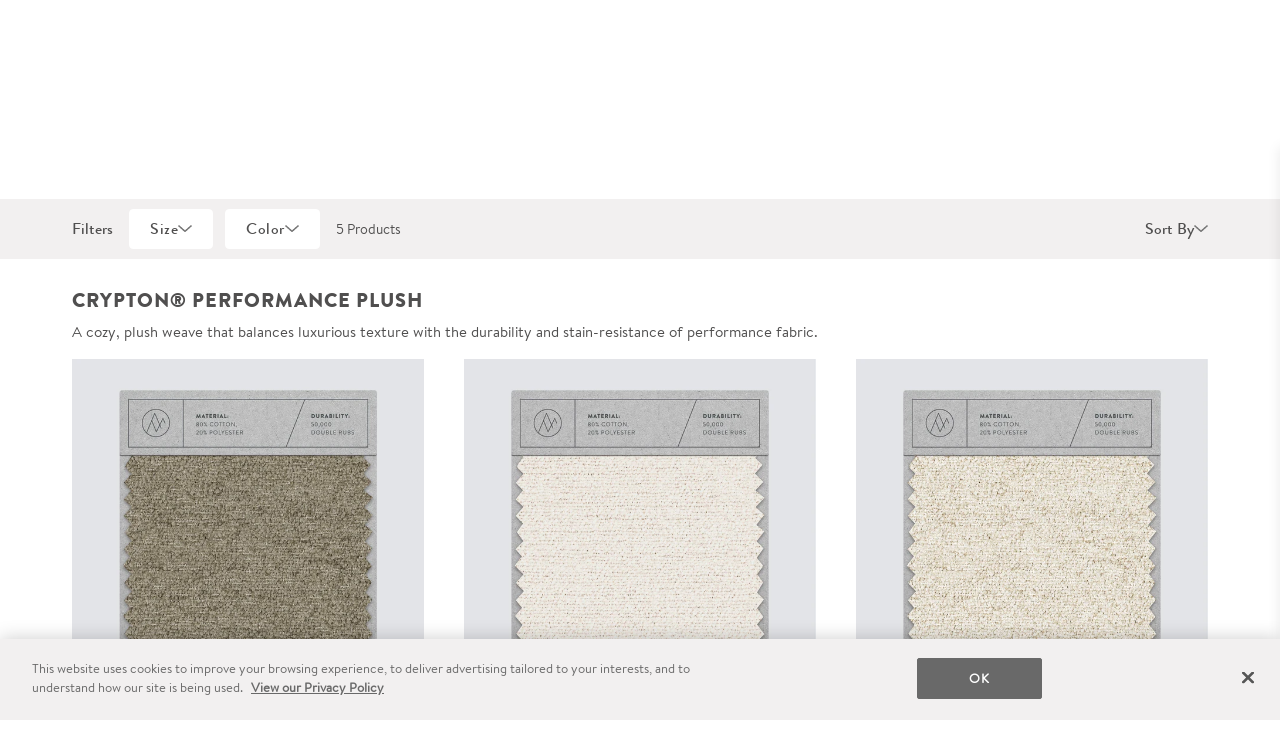

--- FILE ---
content_type: text/html; charset=utf-8
request_url: https://www.the-citizenry.com/collections/performance-plush-texture-swatches
body_size: 25511
content:
<!doctype html>
<html lang="en" class="init no-js">
<head>
  <script src="https://rapid-cdn.yottaa.com/rapid/lib/f1rrWS1SDmaksw.js"></script>
  <!-- OneTrust Cookies Consent Notice start -->
<script src="https://cdn.cookielaw.org/scripttemplates/otSDKStub.js"  type="text/javascript" charset="UTF-8" data-domain-script="7f7457c2-30a3-4bc0-aeae-77229426cb54"></script>
<script type="text/javascript">
  function waitForOneTrustGroups() {
    haveOneTrustGroupsLoaded();
    let attempts = 0;
    const interval = setInterval(function () {
      if (haveOneTrustGroupsLoaded() || attempts > 100){
        clearInterval(interval);
      } 
      attempts++;
    }, 100)
  }

  function haveOneTrustGroupsLoaded() {
    if (typeof window.OnetrustActiveGroups === 'string') {
      // check now
      optanonWrapper()
      // and wrap and trigger after cookie opt-in
      window.OptanonWrapper = optanonWrapper;
      return true;
    }
    return false;
  }

  function waitForOneTrustSDK() {
    hasOneTrustSDKLoaded();
    let attempts = 0;
    const interval = setInterval(function () {
      if (hasOneTrustSDKLoaded() || attempts > 100){
        clearInterval(interval);
      } 
      attempts++;
    }, 100)
  }

  function hasOneTrustSDKLoaded() {
    if (window.OneTrust !== undefined && window.OneTrust.OnConsentChanged !== undefined) {
      onSDKLoad();
      return true;
    };
    return false;
  }

  function getShopifyConsent(oneTrustActiveConsentGroups) {
    const PERFORMANCE_COOKIE_CATEGORY = 'C0002';
    const TARGETING_COOKIE_CATEGORY = 'C0004';
    
    const analyticsAllowed = oneTrustActiveConsentGroups
      .includes(PERFORMANCE_COOKIE_CATEGORY);
    const saleOfDataAllowed = oneTrustActiveConsentGroups
      .includes(TARGETING_COOKIE_CATEGORY);
    
    return {
      analyticsAllowed,
      saleOfDataAllowed,
    }
  }

  function setShopifyTrackingConsent({
    analyticsAllowed,
    saleOfDataAllowed,
  }) {
    window.Shopify.customerPrivacy.setTrackingConsent({
      analytics: analyticsAllowed,
      sale_of_data: saleOfDataAllowed,
    }, (e) => {});
  }
  
  function optanonWrapper() {
    window.Shopify.loadFeatures(
      [
        {
          name: 'consent-tracking-api',
          version: '0.1',
        },
      ],
      error => {
        if (error) {
          throw error; 
        }
      },
    );
  }

  function onSDKLoad() {
    window.OneTrust.OnConsentChanged(function (event) {
      const activeConsentGroups = event?.detail;
      try {
        const trackingConsent = getShopifyConsent(activeConsentGroups);
        setShopifyTrackingConsent(trackingConsent);
      } catch (e) {
        console.log(e);
      }
    });
  }

  (function () {
    waitForOneTrustGroups();
    waitForOneTrustSDK();
  })();
</script>
<!-- OneTrust Cookies Consent Notice end -->
  <script src="https://cdn.optimizely.com/js/25156140004.js"></script>
<script type="text/javascript">
  window.optimizely = window.optimizely || [];

  const setOptimizelyOptOut = (isOptOut) => {
    window.optimizely.push({
      type: 'optOut',
      isOptOut,
    });
  }
  // event dispatched from https://shopify.dev/docs/api/consent-tracking
  document.addEventListener('visitorConsentCollected', (event) => {
    const isOptOut = !event.detail.analyticsAllowed;
    setOptimizelyOptOut(isOptOut);
  });

</script>
  <link rel="canonical" href="https://www.the-citizenry.com/collections/performance-plush-texture-swatches">
  <link rel="shortcut icon" href="//www.the-citizenry.com/cdn/shop/t/513/assets/favicon.png?v=13960046037951257831719416057" type="image/png" />
  <title>Performance Plush Texture Swatches   &ndash; The Citizenry</title>
  <script text="text/javascript" id="window-variables">
  window.theme = {
    product:{
      sitewideShipnoteOverride: false,
      sitewideShipnote: "In stock. Ready to ship.",
      sitewideShipnoteColor: "text-grey"
    },
    contribution:{
      enabled: false,
      amount:"120",
      message:"Today, your purchase funds ^ girls to go to underground schools in Afghanistan.",
      messagePlural:"Today, your purchase funds ^ girls to go to underground schools in Afghanistan.",
      bffOrderTotal: "3480630.33",
    },
  };
  window.customOptimizelyExperiments = window.customOptimizelyExperiments || {};
</script>

  <meta charset="utf-8">
<meta http-equiv="X-UA-Compatible" content="IE=edge,chrome=1">
<meta name="viewport" content="width=device-width, initial-scale=1.0" />
<meta name="theme-color" content="">

  <meta name="description" content="A cozy, plush weave that balances luxurious texture with the durability and stain-resistance of performance fabric.">

<meta name="msvalidate.01" content="9CBFBE701C0F8AC76479A5AFCFD23CE4" />

  
  <meta property="og:url" content="https://www.the-citizenry.com/collections/performance-plush-texture-swatches">
  <meta property="og:site_name" content="The Citizenry">

  



  <!-- Google Tag Manager -->
<script>(function(w,d,s,l,i){w[l]=w[l]||[];w[l].push({'gtm.start':
new Date().getTime(),event:'gtm.js'});var f=d.getElementsByTagName(s)[0],
j=d.createElement(s),dl=l!='dataLayer'?'&l='+l:'';j.async=true;j.src=
'https://www.googletagmanager.com/gtm.js?id='+i+dl;f.parentNode.insertBefore(j,f);
})(window,document,'script','dataLayer','GTM-MW893QN');</script>
<script>
  function gtag(){window.dataLayer.push(arguments);}
</script>
<!-- End Google Tag Manager --> 

  <meta name="google-site-verification" content="C9lpttn-FN_EdNZLRwkU81Scfc3CyelZReSr6Bq5d3Y" />
<meta name="google-site-verification" content="g44SUz7ADm1uw2lfHSi60E0kZSaDGZj40yWsM1hkoOs" />

  <meta name="facebook-domain-verification" content="e2jf1tvrbltj8skwkluldfqoeja1sy" />

  <script
  src="https://solve-widget.forethought.ai/embed.js"
  id="forethought-widget-embed-script"
  data-api-key="8dab95cb-af30-435d-bc69-d6af011c9530"
  data-ft-workflow-tag="the citizenry"
></script>
  

<script type="application/ld+json">
  {
    "@context": "http://schema.org",
    "@id": "https://the-citizenry.com",
    "@type": "Organization",
    "name": "The Citizenry",
    "legalName": "The Citizenry",
    "logo": "https://cdn.shopify.com/s/files/1/0438/1069/files/Citizenry_Logo_With_Frame_White_Rectangle.svg?v=1687277386",
    "email": "assistant@the-citizenry.com",
    "sameAs": [
      "https://www.instagram.com/the_citizenry/",
      "https://www.twitter.com/itsthecitizenry",
      "https://www.facebook.com/jointhecitizenry/",
      "https://www.pinterest.com/thecitizenry/",
      "https://www.tiktok.com/@thecitizenry"
    ],
    "description": "The Citizenry is a socially conscious home decor brand bringing the world’s best craftsmanship to the modern home.",
    "url": "https:\/\/www.the-citizenry.com",
    "memberOf": {
      "@context": "http://schema.org",
      "@type": "Organization",
      "name": "World Fair Trade Organization",
      "url": "https://wfto.com/",
      "sameAs": [
        "https://en.wikipedia.org/wiki/World_Fair_Trade_Organization"
      ],
      "description": "The WFTO is the global community and verifier of social enterprises that fully practice Fair Trade. Spread across 76 countries, WFTO members all exist to serve marginalised communities."
    }
  }
</script>
  
  <style>
  html {
    opacity: 0;
  }
  html.run {
    opacity: 1;
    transition: opacity 500ms ease;
  }
</style>
  
  
<link type="text/css" href="//www.the-citizenry.com/cdn/shop/t/513/assets/vendors@layout.theme.css?v=166342227502831070731718647436" rel="stylesheet"><link type="text/css" href="//www.the-citizenry.com/cdn/shop/t/513/assets/layout.theme.css?v=14081767453894866661766092494" rel="stylesheet"><link type="text/css" href="//www.the-citizenry.com/cdn/shop/t/513/assets/layout.theme.styleLiquid.scss.css?v=170915981132433293681712352683" rel="stylesheet"><link rel="prefetch" href="//www.the-citizenry.com/cdn/shop/t/513/assets/template.article.v2.css?v=121303914230148779351723823278" as="style"><link type="text/css" href="//www.the-citizenry.com/cdn/shop/t/513/assets/template.collection.combo.css?v=107102434749292817041763745021" rel="stylesheet"><link rel="prefetch" href="//www.the-citizenry.com/cdn/shop/t/513/assets/template.page.landing.css?v=121303914230148779351723823278" as="style"><link rel="prefetch" href="//www.the-citizenry.com/cdn/shop/t/513/assets/template.page.landing.v2.css?v=121303914230148779351723823278" as="style"><link rel="prefetch" href="//www.the-citizenry.com/cdn/shop/t/513/assets/template.page.storeLocator.css?v=153832166911269732581718162235" as="style"><link rel="prefetch" href="//www.the-citizenry.com/cdn/shop/t/513/assets/template.product.BYOB.css?v=146386768938114677361763745023" as="style"><link rel="prefetch" href="//www.the-citizenry.com/cdn/shop/t/513/assets/template.product.furniture.css?v=146386768938114677361763745026" as="style"><link rel="prefetch" href="//www.the-citizenry.com/cdn/shop/t/513/assets/template.product.css?v=146386768938114677361763745022" as="style">
  
<script type="text/javascript" src="//www.the-citizenry.com/cdn/shop/t/513/assets/vendors@layout.theme.js?v=151537071307042123111766092494" defer="defer"></script><script type="text/javascript" src="//www.the-citizenry.com/cdn/shop/t/513/assets/layout.theme.js?v=74259820984201683381766092491" defer="defer"></script><link rel="prefetch" href="//www.the-citizenry.com/cdn/shop/t/513/assets/vendors@template.article.v2@template.blog.landing@template.cart@template.index@template.page.landing@template.page.landing.v2@template.page.retail-store@template.product@template.product.BYOB@template.product.furniture.js?v=25153080273289105021766092491" as="script"><link rel="prefetch" href="//www.the-citizenry.com/cdn/shop/t/513/assets/template.article.v2.js?v=85959506474099536061766092492" as="script"><link rel="prefetch" href="//www.the-citizenry.com/cdn/shop/t/513/assets/vendors@template.blog.landing@template.index.js?v=25340676090091150601766092490" as="script"><link rel="prefetch" href="//www.the-citizenry.com/cdn/shop/t/513/assets/template.blog.landing.js?v=5943585347819825021766092484" as="script"><link rel="prefetch" href="//www.the-citizenry.com/cdn/shop/t/513/assets/template.blog.listings.js?v=48339702532241503851766092484" as="script"><link rel="prefetch" href="//www.the-citizenry.com/cdn/shop/t/513/assets/template.cart.js?v=137488563342844322481766092486" as="script"><script type="text/javascript" src="//www.the-citizenry.com/cdn/shop/t/513/assets/vendors@template.collection.combo.js?v=8572450314907816751766092491" defer="defer"></script><script type="text/javascript" src="//www.the-citizenry.com/cdn/shop/t/513/assets/template.collection.combo.js?v=36751446033456388531766092489" defer="defer"></script><link rel="prefetch" href="//www.the-citizenry.com/cdn/shop/t/513/assets/template.index.js?v=150620865481988598891766092487" as="script"><link rel="prefetch" href="//www.the-citizenry.com/cdn/shop/t/513/assets/template.page.landing.js?v=167758277862614812051766092487" as="script"><link rel="prefetch" href="//www.the-citizenry.com/cdn/shop/t/513/assets/template.page.landing.v2.js?v=109700166098734955921766092488" as="script"><link rel="prefetch" href="//www.the-citizenry.com/cdn/shop/t/513/assets/template.page.opt-in.js?v=82213400500917151721766092485" as="script"><link rel="prefetch" href="//www.the-citizenry.com/cdn/shop/t/513/assets/template.page.opt-out.js?v=24956387208912579271766092490" as="script"><link rel="prefetch" href="//www.the-citizenry.com/cdn/shop/t/513/assets/template.page.retail-store.js?v=96603757694399691731766092491" as="script"><link rel="prefetch" href="//www.the-citizenry.com/cdn/shop/t/513/assets/template.page.storeLocator.js?v=91288007645900652841766092488" as="script"><link rel="prefetch" href="//www.the-citizenry.com/cdn/shop/t/513/assets/template.product.BYOB.js?v=184223706558032605231766092492" as="script"><link rel="prefetch" href="//www.the-citizenry.com/cdn/shop/t/513/assets/template.product.furniture.js?v=100364838202633753171766092492" as="script"><link rel="prefetch" href="//www.the-citizenry.com/cdn/shop/t/513/assets/template.product.js?v=180859467386142153541766092489" as="script"><link rel="prefetch" href="//www.the-citizenry.com/cdn/shop/t/513/assets/template.login.js?v=74254248509510384071766092485" as="script"><link rel="prefetch" href="//www.the-citizenry.com/cdn/shop/t/513/assets/template.register.js?v=57793434020201368291766092488" as="script"><link rel="prefetch" href="//www.the-citizenry.com/cdn/shop/t/513/assets/template.reset_password.js?v=2659310026291651941766092485" as="script">
  <script>window.performance && window.performance.mark && window.performance.mark('shopify.content_for_header.start');</script><meta id="shopify-digital-wallet" name="shopify-digital-wallet" content="/4381069/digital_wallets/dialog">
<meta name="shopify-checkout-api-token" content="4bbb188f6a30f1694ef764918bb7f47b">
<meta id="in-context-paypal-metadata" data-shop-id="4381069" data-venmo-supported="false" data-environment="production" data-locale="en_US" data-paypal-v4="true" data-currency="USD">
<link rel="alternate" type="application/atom+xml" title="Feed" href="/collections/performance-plush-texture-swatches.atom" />
<link rel="alternate" type="application/json+oembed" href="https://www.the-citizenry.com/collections/performance-plush-texture-swatches.oembed">
<script async="async" src="/checkouts/internal/preloads.js?locale=en-US"></script>
<link rel="preconnect" href="https://shop.app" crossorigin="anonymous">
<script async="async" src="https://shop.app/checkouts/internal/preloads.js?locale=en-US&shop_id=4381069" crossorigin="anonymous"></script>
<script id="apple-pay-shop-capabilities" type="application/json">{"shopId":4381069,"countryCode":"US","currencyCode":"USD","merchantCapabilities":["supports3DS"],"merchantId":"gid:\/\/shopify\/Shop\/4381069","merchantName":"The Citizenry","requiredBillingContactFields":["postalAddress","email","phone"],"requiredShippingContactFields":["postalAddress","email","phone"],"shippingType":"shipping","supportedNetworks":["visa","masterCard","amex","discover","elo","jcb"],"total":{"type":"pending","label":"The Citizenry","amount":"1.00"},"shopifyPaymentsEnabled":true,"supportsSubscriptions":true}</script>
<script id="shopify-features" type="application/json">{"accessToken":"4bbb188f6a30f1694ef764918bb7f47b","betas":["rich-media-storefront-analytics"],"domain":"www.the-citizenry.com","predictiveSearch":true,"shopId":4381069,"locale":"en"}</script>
<script>var Shopify = Shopify || {};
Shopify.shop = "the-citizenry.myshopify.com";
Shopify.locale = "en";
Shopify.currency = {"active":"USD","rate":"1.0"};
Shopify.country = "US";
Shopify.theme = {"name":"Production","id":133053677755,"schema_name":"K\u0026P Birch","schema_version":"1.0.0","theme_store_id":null,"role":"main"};
Shopify.theme.handle = "null";
Shopify.theme.style = {"id":null,"handle":null};
Shopify.cdnHost = "www.the-citizenry.com/cdn";
Shopify.routes = Shopify.routes || {};
Shopify.routes.root = "/";</script>
<script type="module">!function(o){(o.Shopify=o.Shopify||{}).modules=!0}(window);</script>
<script>!function(o){function n(){var o=[];function n(){o.push(Array.prototype.slice.apply(arguments))}return n.q=o,n}var t=o.Shopify=o.Shopify||{};t.loadFeatures=n(),t.autoloadFeatures=n()}(window);</script>
<script>
  window.ShopifyPay = window.ShopifyPay || {};
  window.ShopifyPay.apiHost = "shop.app\/pay";
  window.ShopifyPay.redirectState = null;
</script>
<script id="shop-js-analytics" type="application/json">{"pageType":"collection"}</script>
<script defer="defer" async type="module" src="//www.the-citizenry.com/cdn/shopifycloud/shop-js/modules/v2/client.init-shop-cart-sync_C5BV16lS.en.esm.js"></script>
<script defer="defer" async type="module" src="//www.the-citizenry.com/cdn/shopifycloud/shop-js/modules/v2/chunk.common_CygWptCX.esm.js"></script>
<script type="module">
  await import("//www.the-citizenry.com/cdn/shopifycloud/shop-js/modules/v2/client.init-shop-cart-sync_C5BV16lS.en.esm.js");
await import("//www.the-citizenry.com/cdn/shopifycloud/shop-js/modules/v2/chunk.common_CygWptCX.esm.js");

  window.Shopify.SignInWithShop?.initShopCartSync?.({"fedCMEnabled":true,"windoidEnabled":true});

</script>
<script>
  window.Shopify = window.Shopify || {};
  if (!window.Shopify.featureAssets) window.Shopify.featureAssets = {};
  window.Shopify.featureAssets['shop-js'] = {"shop-cart-sync":["modules/v2/client.shop-cart-sync_ZFArdW7E.en.esm.js","modules/v2/chunk.common_CygWptCX.esm.js"],"init-fed-cm":["modules/v2/client.init-fed-cm_CmiC4vf6.en.esm.js","modules/v2/chunk.common_CygWptCX.esm.js"],"shop-cash-offers":["modules/v2/client.shop-cash-offers_DOA2yAJr.en.esm.js","modules/v2/chunk.common_CygWptCX.esm.js","modules/v2/chunk.modal_D71HUcav.esm.js"],"shop-button":["modules/v2/client.shop-button_tlx5R9nI.en.esm.js","modules/v2/chunk.common_CygWptCX.esm.js"],"shop-toast-manager":["modules/v2/client.shop-toast-manager_ClPi3nE9.en.esm.js","modules/v2/chunk.common_CygWptCX.esm.js"],"init-shop-cart-sync":["modules/v2/client.init-shop-cart-sync_C5BV16lS.en.esm.js","modules/v2/chunk.common_CygWptCX.esm.js"],"avatar":["modules/v2/client.avatar_BTnouDA3.en.esm.js"],"init-windoid":["modules/v2/client.init-windoid_sURxWdc1.en.esm.js","modules/v2/chunk.common_CygWptCX.esm.js"],"init-shop-email-lookup-coordinator":["modules/v2/client.init-shop-email-lookup-coordinator_B8hsDcYM.en.esm.js","modules/v2/chunk.common_CygWptCX.esm.js"],"pay-button":["modules/v2/client.pay-button_FdsNuTd3.en.esm.js","modules/v2/chunk.common_CygWptCX.esm.js"],"shop-login-button":["modules/v2/client.shop-login-button_C5VAVYt1.en.esm.js","modules/v2/chunk.common_CygWptCX.esm.js","modules/v2/chunk.modal_D71HUcav.esm.js"],"init-customer-accounts-sign-up":["modules/v2/client.init-customer-accounts-sign-up_CPSyQ0Tj.en.esm.js","modules/v2/client.shop-login-button_C5VAVYt1.en.esm.js","modules/v2/chunk.common_CygWptCX.esm.js","modules/v2/chunk.modal_D71HUcav.esm.js"],"init-shop-for-new-customer-accounts":["modules/v2/client.init-shop-for-new-customer-accounts_ChsxoAhi.en.esm.js","modules/v2/client.shop-login-button_C5VAVYt1.en.esm.js","modules/v2/chunk.common_CygWptCX.esm.js","modules/v2/chunk.modal_D71HUcav.esm.js"],"init-customer-accounts":["modules/v2/client.init-customer-accounts_DxDtT_ad.en.esm.js","modules/v2/client.shop-login-button_C5VAVYt1.en.esm.js","modules/v2/chunk.common_CygWptCX.esm.js","modules/v2/chunk.modal_D71HUcav.esm.js"],"shop-follow-button":["modules/v2/client.shop-follow-button_Cva4Ekp9.en.esm.js","modules/v2/chunk.common_CygWptCX.esm.js","modules/v2/chunk.modal_D71HUcav.esm.js"],"checkout-modal":["modules/v2/client.checkout-modal_BPM8l0SH.en.esm.js","modules/v2/chunk.common_CygWptCX.esm.js","modules/v2/chunk.modal_D71HUcav.esm.js"],"lead-capture":["modules/v2/client.lead-capture_Bi8yE_yS.en.esm.js","modules/v2/chunk.common_CygWptCX.esm.js","modules/v2/chunk.modal_D71HUcav.esm.js"],"shop-login":["modules/v2/client.shop-login_D6lNrXab.en.esm.js","modules/v2/chunk.common_CygWptCX.esm.js","modules/v2/chunk.modal_D71HUcav.esm.js"],"payment-terms":["modules/v2/client.payment-terms_CZxnsJam.en.esm.js","modules/v2/chunk.common_CygWptCX.esm.js","modules/v2/chunk.modal_D71HUcav.esm.js"]};
</script>
<script>(function() {
  var isLoaded = false;
  function asyncLoad() {
    if (isLoaded) return;
    isLoaded = true;
    var urls = ["https:\/\/s3.amazonaws.com\/pixelpop\/usercontent\/scripts\/a932b51f-2dfd-4e45-9fb7-df47438bc1ea\/pixelpop.js?shop=the-citizenry.myshopify.com","https:\/\/widget.gotolstoy.com\/widget\/widget.js?app-key=bd89668b-d784-4a8c-adbd-0c6594116f6e\u0026shop=the-citizenry.myshopify.com","https:\/\/cdn.kustomerapp.com\/chat-web\/autoload.js?apiKey=eyJhbGciOiJub25lIn0.eyJvcmdOYW1lIjoiaGF2ZW5seSIsInJvbGVzIjpbIm9yZy50cmFja2luZyJdfQ.eyJhbGciOiJub25lIn0\u0026brandId=65c5640be795f2473b83a96d\u0026shop=the-citizenry.myshopify.com","https:\/\/ecommplugins-scripts.trustpilot.com\/v2.1\/js\/header.min.js?settings=eyJrZXkiOiJpWEFxYURUSndGM0t4SzZRIn0=\u0026shop=the-citizenry.myshopify.com","https:\/\/ecommplugins-scripts.trustpilot.com\/v2.1\/js\/success.min.js?settings=eyJrZXkiOiJpWEFxYURUSndGM0t4SzZRIiwidCI6WyJvcmRlcnMvZnVsZmlsbGVkIl0sInYiOiIifQ==\u0026shop=the-citizenry.myshopify.com","https:\/\/ecommplugins-trustboxsettings.trustpilot.com\/the-citizenry.myshopify.com.js?settings=1750287276676\u0026shop=the-citizenry.myshopify.com","https:\/\/rok6sart.the-citizenry.com\/assets\/shopify.js?rb_init_key=dGhlLWNpdGl6ZW5yeXx2aWV3fHB1cmNoYXNlfHNpZ251cHxsb2dpbg==\u0026shop=the-citizenry.myshopify.com","https:\/\/static.fbot.me\/shopify\/friendbuy-shopify.js?merchantId=80895d14-8d9f-4757-8848-8047b9b8553d\u0026shop=the-citizenry.myshopify.com"];
    for (var i = 0; i < urls.length; i++) {
      var s = document.createElement('script');
      s.type = 'text/javascript';
      s.async = true;
      s.src = urls[i];
      var x = document.getElementsByTagName('script')[0];
      x.parentNode.insertBefore(s, x);
    }
  };
  if(window.attachEvent) {
    window.attachEvent('onload', asyncLoad);
  } else {
    window.addEventListener('load', asyncLoad, false);
  }
})();</script>
<script id="__st">var __st={"a":4381069,"offset":-25200,"reqid":"faa24725-51be-4a91-8d1d-21684b436772-1768853031","pageurl":"www.the-citizenry.com\/collections\/performance-plush-texture-swatches","u":"b052f7d8fa7a","p":"collection","rtyp":"collection","rid":296749433019};</script>
<script>window.ShopifyPaypalV4VisibilityTracking = true;</script>
<script id="captcha-bootstrap">!function(){'use strict';const t='contact',e='account',n='new_comment',o=[[t,t],['blogs',n],['comments',n],[t,'customer']],c=[[e,'customer_login'],[e,'guest_login'],[e,'recover_customer_password'],[e,'create_customer']],r=t=>t.map((([t,e])=>`form[action*='/${t}']:not([data-nocaptcha='true']) input[name='form_type'][value='${e}']`)).join(','),a=t=>()=>t?[...document.querySelectorAll(t)].map((t=>t.form)):[];function s(){const t=[...o],e=r(t);return a(e)}const i='password',u='form_key',d=['recaptcha-v3-token','g-recaptcha-response','h-captcha-response',i],f=()=>{try{return window.sessionStorage}catch{return}},m='__shopify_v',_=t=>t.elements[u];function p(t,e,n=!1){try{const o=window.sessionStorage,c=JSON.parse(o.getItem(e)),{data:r}=function(t){const{data:e,action:n}=t;return t[m]||n?{data:e,action:n}:{data:t,action:n}}(c);for(const[e,n]of Object.entries(r))t.elements[e]&&(t.elements[e].value=n);n&&o.removeItem(e)}catch(o){console.error('form repopulation failed',{error:o})}}const l='form_type',E='cptcha';function T(t){t.dataset[E]=!0}const w=window,h=w.document,L='Shopify',v='ce_forms',y='captcha';let A=!1;((t,e)=>{const n=(g='f06e6c50-85a8-45c8-87d0-21a2b65856fe',I='https://cdn.shopify.com/shopifycloud/storefront-forms-hcaptcha/ce_storefront_forms_captcha_hcaptcha.v1.5.2.iife.js',D={infoText:'Protected by hCaptcha',privacyText:'Privacy',termsText:'Terms'},(t,e,n)=>{const o=w[L][v],c=o.bindForm;if(c)return c(t,g,e,D).then(n);var r;o.q.push([[t,g,e,D],n]),r=I,A||(h.body.append(Object.assign(h.createElement('script'),{id:'captcha-provider',async:!0,src:r})),A=!0)});var g,I,D;w[L]=w[L]||{},w[L][v]=w[L][v]||{},w[L][v].q=[],w[L][y]=w[L][y]||{},w[L][y].protect=function(t,e){n(t,void 0,e),T(t)},Object.freeze(w[L][y]),function(t,e,n,w,h,L){const[v,y,A,g]=function(t,e,n){const i=e?o:[],u=t?c:[],d=[...i,...u],f=r(d),m=r(i),_=r(d.filter((([t,e])=>n.includes(e))));return[a(f),a(m),a(_),s()]}(w,h,L),I=t=>{const e=t.target;return e instanceof HTMLFormElement?e:e&&e.form},D=t=>v().includes(t);t.addEventListener('submit',(t=>{const e=I(t);if(!e)return;const n=D(e)&&!e.dataset.hcaptchaBound&&!e.dataset.recaptchaBound,o=_(e),c=g().includes(e)&&(!o||!o.value);(n||c)&&t.preventDefault(),c&&!n&&(function(t){try{if(!f())return;!function(t){const e=f();if(!e)return;const n=_(t);if(!n)return;const o=n.value;o&&e.removeItem(o)}(t);const e=Array.from(Array(32),(()=>Math.random().toString(36)[2])).join('');!function(t,e){_(t)||t.append(Object.assign(document.createElement('input'),{type:'hidden',name:u})),t.elements[u].value=e}(t,e),function(t,e){const n=f();if(!n)return;const o=[...t.querySelectorAll(`input[type='${i}']`)].map((({name:t})=>t)),c=[...d,...o],r={};for(const[a,s]of new FormData(t).entries())c.includes(a)||(r[a]=s);n.setItem(e,JSON.stringify({[m]:1,action:t.action,data:r}))}(t,e)}catch(e){console.error('failed to persist form',e)}}(e),e.submit())}));const S=(t,e)=>{t&&!t.dataset[E]&&(n(t,e.some((e=>e===t))),T(t))};for(const o of['focusin','change'])t.addEventListener(o,(t=>{const e=I(t);D(e)&&S(e,y())}));const B=e.get('form_key'),M=e.get(l),P=B&&M;t.addEventListener('DOMContentLoaded',(()=>{const t=y();if(P)for(const e of t)e.elements[l].value===M&&p(e,B);[...new Set([...A(),...v().filter((t=>'true'===t.dataset.shopifyCaptcha))])].forEach((e=>S(e,t)))}))}(h,new URLSearchParams(w.location.search),n,t,e,['guest_login'])})(!0,!0)}();</script>
<script integrity="sha256-4kQ18oKyAcykRKYeNunJcIwy7WH5gtpwJnB7kiuLZ1E=" data-source-attribution="shopify.loadfeatures" defer="defer" src="//www.the-citizenry.com/cdn/shopifycloud/storefront/assets/storefront/load_feature-a0a9edcb.js" crossorigin="anonymous"></script>
<script crossorigin="anonymous" defer="defer" src="//www.the-citizenry.com/cdn/shopifycloud/storefront/assets/shopify_pay/storefront-65b4c6d7.js?v=20250812"></script>
<script data-source-attribution="shopify.dynamic_checkout.dynamic.init">var Shopify=Shopify||{};Shopify.PaymentButton=Shopify.PaymentButton||{isStorefrontPortableWallets:!0,init:function(){window.Shopify.PaymentButton.init=function(){};var t=document.createElement("script");t.src="https://www.the-citizenry.com/cdn/shopifycloud/portable-wallets/latest/portable-wallets.en.js",t.type="module",document.head.appendChild(t)}};
</script>
<script data-source-attribution="shopify.dynamic_checkout.buyer_consent">
  function portableWalletsHideBuyerConsent(e){var t=document.getElementById("shopify-buyer-consent"),n=document.getElementById("shopify-subscription-policy-button");t&&n&&(t.classList.add("hidden"),t.setAttribute("aria-hidden","true"),n.removeEventListener("click",e))}function portableWalletsShowBuyerConsent(e){var t=document.getElementById("shopify-buyer-consent"),n=document.getElementById("shopify-subscription-policy-button");t&&n&&(t.classList.remove("hidden"),t.removeAttribute("aria-hidden"),n.addEventListener("click",e))}window.Shopify?.PaymentButton&&(window.Shopify.PaymentButton.hideBuyerConsent=portableWalletsHideBuyerConsent,window.Shopify.PaymentButton.showBuyerConsent=portableWalletsShowBuyerConsent);
</script>
<script data-source-attribution="shopify.dynamic_checkout.cart.bootstrap">document.addEventListener("DOMContentLoaded",(function(){function t(){return document.querySelector("shopify-accelerated-checkout-cart, shopify-accelerated-checkout")}if(t())Shopify.PaymentButton.init();else{new MutationObserver((function(e,n){t()&&(Shopify.PaymentButton.init(),n.disconnect())})).observe(document.body,{childList:!0,subtree:!0})}}));
</script>
<link id="shopify-accelerated-checkout-styles" rel="stylesheet" media="screen" href="https://www.the-citizenry.com/cdn/shopifycloud/portable-wallets/latest/accelerated-checkout-backwards-compat.css" crossorigin="anonymous">
<style id="shopify-accelerated-checkout-cart">
        #shopify-buyer-consent {
  margin-top: 1em;
  display: inline-block;
  width: 100%;
}

#shopify-buyer-consent.hidden {
  display: none;
}

#shopify-subscription-policy-button {
  background: none;
  border: none;
  padding: 0;
  text-decoration: underline;
  font-size: inherit;
  cursor: pointer;
}

#shopify-subscription-policy-button::before {
  box-shadow: none;
}

      </style>

<script>window.performance && window.performance.mark && window.performance.mark('shopify.content_for_header.end');</script>
  
	  



<script src="https://snapui.searchspring.io/g4yph2/bundle.js" id="searchspring-context" defer>
	
		template = "collection.combo";
	
	format = "$ {{amount}}";

</script>
  
<!-- BEGIN app block: shopify://apps/friendbuy-loyalty-referrals/blocks/friendbuy-auth-block/de138aa5-e87b-41e6-8e61-0dec9a2f9e38 --><script type="application/javascript">
  window["friendbuyAPI"] = friendbuyAPI = window["friendbuyAPI"] || [];
  friendbuyAPI.merchantId = "80895d14-8d9f-4757-8848-8047b9b8553d";
  friendbuyAPI.shopify = {
    page: "Performance Plush Texture Swatches",
    
  }
</script>

<!-- END app block --><!-- BEGIN app block: shopify://apps/blockify-fraud-filter/blocks/app_embed/2e3e0ba5-0e70-447a-9ec5-3bf76b5ef12e --> 
 
 
    <script>
        window.blockifyShopIdentifier = "the-citizenry.myshopify.com";
        window.ipBlockerMetafields = "{\"showOverlayByPass\":false,\"disableSpyExtensions\":false,\"blockUnknownBots\":false,\"activeApp\":true,\"blockByMetafield\":true,\"visitorAnalytic\":true,\"showWatermark\":true,\"token\":\"eyJhbGciOiJIUzI1NiIsInR5cCI6IkpXVCJ9.eyJpZGVudGlmaWVySWQiOiJ0aGUtY2l0aXplbnJ5Lm15c2hvcGlmeS5jb20iLCJpYXQiOjE3MjMzMTc2Mzl9.u2QhDEESVgjKgNDYCV-DoJtDOPBVPzF7TaTeEbpXRHQ\"}";
        window.blockifyRules = "{\"whitelist\":[],\"blacklist\":[{\"id\":158028,\"type\":\"1\",\"country\":\"RO\",\"criteria\":\"3\",\"priority\":\"1\"},{\"id\":158029,\"type\":\"1\",\"country\":\"NL\",\"criteria\":\"3\",\"priority\":\"1\"},{\"id\":158030,\"type\":\"1\",\"country\":\"PK\",\"criteria\":\"3\",\"priority\":\"1\"}]}";
        window.ipblockerBlockTemplate = "{\"customCss\":\"@import url(\\\"https:\/\/fonts.cdnfonts.com\/css\/sf-pro-display\\\");\\n#blockify---container {\\n  --bg-blockify: #f8f8f8;\\n  position: relative;\\n}\\n#blockify---container::after {\\n  content: \\\"\\\";\\n  position: absolute;\\n  inset: 0;\\n  background-repeat: no-repeat !important;\\n  background-size: cover !important;\\n  background: var(--bg-blockify);\\n  z-index: 0;\\n}\\n#blockify---container #blockify---container__inner {\\n  display: flex;\\n  flex-direction: column;\\n  align-items: center;\\n  position: relative;\\n  z-index: 1;\\n}\\n#blockify---container #blockify---container__inner #blockify-block-content {\\n  display: flex;\\n  flex-direction: column;\\n  align-items: center;\\n  text-align: center;\\n}\\n#blockify---container\\n  #blockify---container__inner\\n  #blockify-block-content\\n  #blockify-block-title {\\n  font-size: 313%;\\n  margin-top: 1em;\\n  font-family: \\\"SF Pro Text\\\", sans-serif;\\n  font-weight: 600;\\n  text-align: center;\\n  color: #000;\\n}\\n@media only screen and (min-width: 768px) and (max-width: 1199px) {\\n  #blockify---container\\n    #blockify---container__inner\\n    #blockify-block-content\\n    #blockify-block-title {\\n    font-size: 188%;\\n  }\\n}\\n@media only screen and (max-width: 767px) {\\n  #blockify---container\\n    #blockify---container__inner\\n    #blockify-block-content\\n    #blockify-block-title {\\n    font-size: 107%;\\n  }\\n}\\n#blockify---container\\n  #blockify---container__inner\\n  #blockify-block-content\\n  #blockify-block-superTitle {\\n  display: none !important;\\n}\\n#blockify---container\\n  #blockify---container__inner\\n  #blockify-block-content\\n  #blockify-block-description {\\n  font-size: 125%;\\n  width: 90%;\\n  max-width: 900px;\\n  margin: 1.5em;\\n  line-height: 1.5;\\n  color: #000;\\n  font-family: \\\"SF Pro Text\\\", sans-serif;\\n  font-weight: 500;\\n  text-align: center;\\n}\\n@media only screen and (min-width: 768px) and (max-width: 1199px) {\\n  #blockify---container\\n    #blockify---container__inner\\n    #blockify-block-content\\n    #blockify-block-description {\\n    font-size: 88%;\\n  }\\n}\\n@media only screen and (max-width: 767px) {\\n  #blockify---container\\n    #blockify---container__inner\\n    #blockify-block-content\\n    #blockify-block-description {\\n    font-size: 107%;\\n  }\\n}\\n#blockify---container\\n  #blockify---container__inner\\n  #blockify-block-content\\n  #blockify-block-description\\n  #blockify-block-text-blink {\\n  display: none !important;\\n}\\n#blockify---container #blockify---container__inner #blockify-logo-block-image {\\n  position: relative;\\n  width: 550px;\\n  height: auto;\\n  max-height: 300px;\\n}\\n@media only screen and (max-width: 767px) {\\n  #blockify---container\\n    #blockify---container__inner\\n    #blockify-logo-block-image {\\n    width: 300px;\\n  }\\n}\\n#blockify---container\\n  #blockify---container__inner\\n  #blockify-logo-block-image::before {\\n  content: \\\"\\\";\\n  display: block;\\n  width: 550px;\\n  padding-bottom: 56.2%;\\n}\\n@media only screen and (max-width: 767px) {\\n  #blockify---container\\n    #blockify---container__inner\\n    #blockify-logo-block-image::before {\\n    width: 300px;\\n  }\\n}\\n#blockify---container\\n  #blockify---container__inner\\n  #blockify-logo-block-image\\n  img {\\n  position: absolute;\\n  top: 0;\\n  left: 0;\\n  width: 100%;\\n  height: 100%;\\n  object-fit: contain;\\n}\\n\",\"title\":{\"active\":true,\"text\":\"Access to this page is restricted\",\"color\":\"#000\"},\"description\":{\"active\":true,\"text\":\"Please check with the site admin if you believe this is a mistake\",\"color\":\"#000\"},\"background\":{\"active\":true,\"colorFrom\":null,\"colorTo\":null,\"type\":\"1\",\"value\":\"#f8f8f8\"},\"superTitle\":{\"active\":false,\"text\":\"403\",\"color\":\"#899df1\"},\"logoImage\":{\"active\":true,\"value\":\"https:\/\/storage.synctrack.io\/megamind-fraud\/assets\/simple-thumbnail.png\"}}";

        
            window.blockifyCollectionId = 296749433019;
        
    </script>
<link href="https://cdn.shopify.com/extensions/019bc61e-5a2c-71e1-9b16-ae80802f2aca/blockify-shopify-287/assets/blockify-embed.min.js" as="script" type="text/javascript" rel="preload"><link href="https://cdn.shopify.com/extensions/019bc61e-5a2c-71e1-9b16-ae80802f2aca/blockify-shopify-287/assets/prevent-bypass-script.min.js" as="script" type="text/javascript" rel="preload">
<script type="text/javascript">
    window.blockifyBaseUrl = 'https://fraud.blockifyapp.com/s/api';
    window.blockifyPublicUrl = 'https://fraud.blockifyapp.com/s/api/public';
    window.bucketUrl = 'https://storage.synctrack.io/megamind-fraud';
    window.storefrontApiUrl  = 'https://fraud.blockifyapp.com/p/api';
</script>
<script type="text/javascript">
  window.blockifyChecking = true;
</script>
<script id="blockifyScriptByPass" type="text/javascript" src=https://cdn.shopify.com/extensions/019bc61e-5a2c-71e1-9b16-ae80802f2aca/blockify-shopify-287/assets/prevent-bypass-script.min.js async></script>
<script id="blockifyScriptTag" type="text/javascript" src=https://cdn.shopify.com/extensions/019bc61e-5a2c-71e1-9b16-ae80802f2aca/blockify-shopify-287/assets/blockify-embed.min.js async></script>


<!-- END app block --><!-- BEGIN app block: shopify://apps/impact-com/blocks/consent_mode/adac1a7f-d17f-4936-8a12-45628cdd8add --><script id="consent_script" defer>
  window.Shopify.loadFeatures(
    [
      {
        name: 'consent-tracking-api',
        version: '0.1',
      },
    ],
    error => {
      if (error) {
        // Rescue error
      }

      document.addEventListener("visitorConsentCollected", (event) => {
        // Do nothing
      });
    },
  );
</script>

<!-- END app block --><link href="https://monorail-edge.shopifysvc.com" rel="dns-prefetch">
<script>(function(){if ("sendBeacon" in navigator && "performance" in window) {try {var session_token_from_headers = performance.getEntriesByType('navigation')[0].serverTiming.find(x => x.name == '_s').description;} catch {var session_token_from_headers = undefined;}var session_cookie_matches = document.cookie.match(/_shopify_s=([^;]*)/);var session_token_from_cookie = session_cookie_matches && session_cookie_matches.length === 2 ? session_cookie_matches[1] : "";var session_token = session_token_from_headers || session_token_from_cookie || "";function handle_abandonment_event(e) {var entries = performance.getEntries().filter(function(entry) {return /monorail-edge.shopifysvc.com/.test(entry.name);});if (!window.abandonment_tracked && entries.length === 0) {window.abandonment_tracked = true;var currentMs = Date.now();var navigation_start = performance.timing.navigationStart;var payload = {shop_id: 4381069,url: window.location.href,navigation_start,duration: currentMs - navigation_start,session_token,page_type: "collection"};window.navigator.sendBeacon("https://monorail-edge.shopifysvc.com/v1/produce", JSON.stringify({schema_id: "online_store_buyer_site_abandonment/1.1",payload: payload,metadata: {event_created_at_ms: currentMs,event_sent_at_ms: currentMs}}));}}window.addEventListener('pagehide', handle_abandonment_event);}}());</script>
<script id="web-pixels-manager-setup">(function e(e,d,r,n,o){if(void 0===o&&(o={}),!Boolean(null===(a=null===(i=window.Shopify)||void 0===i?void 0:i.analytics)||void 0===a?void 0:a.replayQueue)){var i,a;window.Shopify=window.Shopify||{};var t=window.Shopify;t.analytics=t.analytics||{};var s=t.analytics;s.replayQueue=[],s.publish=function(e,d,r){return s.replayQueue.push([e,d,r]),!0};try{self.performance.mark("wpm:start")}catch(e){}var l=function(){var e={modern:/Edge?\/(1{2}[4-9]|1[2-9]\d|[2-9]\d{2}|\d{4,})\.\d+(\.\d+|)|Firefox\/(1{2}[4-9]|1[2-9]\d|[2-9]\d{2}|\d{4,})\.\d+(\.\d+|)|Chrom(ium|e)\/(9{2}|\d{3,})\.\d+(\.\d+|)|(Maci|X1{2}).+ Version\/(15\.\d+|(1[6-9]|[2-9]\d|\d{3,})\.\d+)([,.]\d+|)( \(\w+\)|)( Mobile\/\w+|) Safari\/|Chrome.+OPR\/(9{2}|\d{3,})\.\d+\.\d+|(CPU[ +]OS|iPhone[ +]OS|CPU[ +]iPhone|CPU IPhone OS|CPU iPad OS)[ +]+(15[._]\d+|(1[6-9]|[2-9]\d|\d{3,})[._]\d+)([._]\d+|)|Android:?[ /-](13[3-9]|1[4-9]\d|[2-9]\d{2}|\d{4,})(\.\d+|)(\.\d+|)|Android.+Firefox\/(13[5-9]|1[4-9]\d|[2-9]\d{2}|\d{4,})\.\d+(\.\d+|)|Android.+Chrom(ium|e)\/(13[3-9]|1[4-9]\d|[2-9]\d{2}|\d{4,})\.\d+(\.\d+|)|SamsungBrowser\/([2-9]\d|\d{3,})\.\d+/,legacy:/Edge?\/(1[6-9]|[2-9]\d|\d{3,})\.\d+(\.\d+|)|Firefox\/(5[4-9]|[6-9]\d|\d{3,})\.\d+(\.\d+|)|Chrom(ium|e)\/(5[1-9]|[6-9]\d|\d{3,})\.\d+(\.\d+|)([\d.]+$|.*Safari\/(?![\d.]+ Edge\/[\d.]+$))|(Maci|X1{2}).+ Version\/(10\.\d+|(1[1-9]|[2-9]\d|\d{3,})\.\d+)([,.]\d+|)( \(\w+\)|)( Mobile\/\w+|) Safari\/|Chrome.+OPR\/(3[89]|[4-9]\d|\d{3,})\.\d+\.\d+|(CPU[ +]OS|iPhone[ +]OS|CPU[ +]iPhone|CPU IPhone OS|CPU iPad OS)[ +]+(10[._]\d+|(1[1-9]|[2-9]\d|\d{3,})[._]\d+)([._]\d+|)|Android:?[ /-](13[3-9]|1[4-9]\d|[2-9]\d{2}|\d{4,})(\.\d+|)(\.\d+|)|Mobile Safari.+OPR\/([89]\d|\d{3,})\.\d+\.\d+|Android.+Firefox\/(13[5-9]|1[4-9]\d|[2-9]\d{2}|\d{4,})\.\d+(\.\d+|)|Android.+Chrom(ium|e)\/(13[3-9]|1[4-9]\d|[2-9]\d{2}|\d{4,})\.\d+(\.\d+|)|Android.+(UC? ?Browser|UCWEB|U3)[ /]?(15\.([5-9]|\d{2,})|(1[6-9]|[2-9]\d|\d{3,})\.\d+)\.\d+|SamsungBrowser\/(5\.\d+|([6-9]|\d{2,})\.\d+)|Android.+MQ{2}Browser\/(14(\.(9|\d{2,})|)|(1[5-9]|[2-9]\d|\d{3,})(\.\d+|))(\.\d+|)|K[Aa][Ii]OS\/(3\.\d+|([4-9]|\d{2,})\.\d+)(\.\d+|)/},d=e.modern,r=e.legacy,n=navigator.userAgent;return n.match(d)?"modern":n.match(r)?"legacy":"unknown"}(),u="modern"===l?"modern":"legacy",c=(null!=n?n:{modern:"",legacy:""})[u],f=function(e){return[e.baseUrl,"/wpm","/b",e.hashVersion,"modern"===e.buildTarget?"m":"l",".js"].join("")}({baseUrl:d,hashVersion:r,buildTarget:u}),m=function(e){var d=e.version,r=e.bundleTarget,n=e.surface,o=e.pageUrl,i=e.monorailEndpoint;return{emit:function(e){var a=e.status,t=e.errorMsg,s=(new Date).getTime(),l=JSON.stringify({metadata:{event_sent_at_ms:s},events:[{schema_id:"web_pixels_manager_load/3.1",payload:{version:d,bundle_target:r,page_url:o,status:a,surface:n,error_msg:t},metadata:{event_created_at_ms:s}}]});if(!i)return console&&console.warn&&console.warn("[Web Pixels Manager] No Monorail endpoint provided, skipping logging."),!1;try{return self.navigator.sendBeacon.bind(self.navigator)(i,l)}catch(e){}var u=new XMLHttpRequest;try{return u.open("POST",i,!0),u.setRequestHeader("Content-Type","text/plain"),u.send(l),!0}catch(e){return console&&console.warn&&console.warn("[Web Pixels Manager] Got an unhandled error while logging to Monorail."),!1}}}}({version:r,bundleTarget:l,surface:e.surface,pageUrl:self.location.href,monorailEndpoint:e.monorailEndpoint});try{o.browserTarget=l,function(e){var d=e.src,r=e.async,n=void 0===r||r,o=e.onload,i=e.onerror,a=e.sri,t=e.scriptDataAttributes,s=void 0===t?{}:t,l=document.createElement("script"),u=document.querySelector("head"),c=document.querySelector("body");if(l.async=n,l.src=d,a&&(l.integrity=a,l.crossOrigin="anonymous"),s)for(var f in s)if(Object.prototype.hasOwnProperty.call(s,f))try{l.dataset[f]=s[f]}catch(e){}if(o&&l.addEventListener("load",o),i&&l.addEventListener("error",i),u)u.appendChild(l);else{if(!c)throw new Error("Did not find a head or body element to append the script");c.appendChild(l)}}({src:f,async:!0,onload:function(){if(!function(){var e,d;return Boolean(null===(d=null===(e=window.Shopify)||void 0===e?void 0:e.analytics)||void 0===d?void 0:d.initialized)}()){var d=window.webPixelsManager.init(e)||void 0;if(d){var r=window.Shopify.analytics;r.replayQueue.forEach((function(e){var r=e[0],n=e[1],o=e[2];d.publishCustomEvent(r,n,o)})),r.replayQueue=[],r.publish=d.publishCustomEvent,r.visitor=d.visitor,r.initialized=!0}}},onerror:function(){return m.emit({status:"failed",errorMsg:"".concat(f," has failed to load")})},sri:function(e){var d=/^sha384-[A-Za-z0-9+/=]+$/;return"string"==typeof e&&d.test(e)}(c)?c:"",scriptDataAttributes:o}),m.emit({status:"loading"})}catch(e){m.emit({status:"failed",errorMsg:(null==e?void 0:e.message)||"Unknown error"})}}})({shopId: 4381069,storefrontBaseUrl: "https://www.the-citizenry.com",extensionsBaseUrl: "https://extensions.shopifycdn.com/cdn/shopifycloud/web-pixels-manager",monorailEndpoint: "https://monorail-edge.shopifysvc.com/unstable/produce_batch",surface: "storefront-renderer",enabledBetaFlags: ["2dca8a86"],webPixelsConfigList: [{"id":"1017741499","configuration":"{\"appSettingSchemaVersion\":\"2.0\",\"sdkUrl\":\"sdk.iad-07.braze.com\",\"sdkVersion\":\"5.4.0\",\"userTrackingBehavior\":\"on_visit\",\"apiKey\":\"aa397cbd-6eba-4b01-b259-3888eb0391c9\",\"shopDomain\":\"the-citizenry.myshopify.com\",\"features\":\"WEB_SDK_FEATURE,ACCOUNT_LOGIN_FEATURE,VIEW_PRODUCTS_FEATURE,PURCHASE_COMMERCE_EVENTS_FEATURE,IN_BROWSER_MESSAGES_FEATURE\",\"appEmbedEnabled\":\"true\",\"selectedExternalId\":\"email-sha1\",\"customIdEndpoint\":\"none\",\"thirdPartyTagManagerEnabled\":\"false\"}","eventPayloadVersion":"v1","runtimeContext":"STRICT","scriptVersion":"c57d38160b86f32880eae344614ad1ec","type":"APP","apiClientId":4371083,"privacyPurposes":["ANALYTICS","MARKETING","SALE_OF_DATA"],"dataSharingAdjustments":{"protectedCustomerApprovalScopes":["read_customer_address","read_customer_email","read_customer_name","read_customer_personal_data","read_customer_phone"]}},{"id":"954597563","configuration":"{\"config\":\"{\\\"google_tag_ids\\\":[\\\"G-6GSTW3ZTT3\\\",\\\"AW-967755563\\\"],\\\"target_country\\\":\\\"ZZ\\\",\\\"gtag_events\\\":[{\\\"type\\\":\\\"search\\\",\\\"action_label\\\":[\\\"G-6GSTW3ZTT3\\\",\\\"AW-967755563\\\/dP2ACIGO-oYbEKuOu80D\\\"]},{\\\"type\\\":\\\"begin_checkout\\\",\\\"action_label\\\":[\\\"G-6GSTW3ZTT3\\\",\\\"AW-967755563\\\/0hLCCPWN-oYbEKuOu80D\\\"]},{\\\"type\\\":\\\"view_item\\\",\\\"action_label\\\":[\\\"G-6GSTW3ZTT3\\\",\\\"AW-967755563\\\/d8GgCP6N-oYbEKuOu80D\\\"]},{\\\"type\\\":\\\"purchase\\\",\\\"action_label\\\":[\\\"G-6GSTW3ZTT3\\\",\\\"AW-967755563\\\/FlbyCLrqq5ADEKuOu80D\\\"]},{\\\"type\\\":\\\"page_view\\\",\\\"action_label\\\":[\\\"G-6GSTW3ZTT3\\\",\\\"AW-967755563\\\/EjCuCPuN-oYbEKuOu80D\\\"]},{\\\"type\\\":\\\"add_payment_info\\\",\\\"action_label\\\":[\\\"G-6GSTW3ZTT3\\\",\\\"AW-967755563\\\/VwzTCISO-oYbEKuOu80D\\\"]},{\\\"type\\\":\\\"add_to_cart\\\",\\\"action_label\\\":[\\\"G-6GSTW3ZTT3\\\",\\\"AW-967755563\\\/jkq3CPiN-oYbEKuOu80D\\\"]}],\\\"enable_monitoring_mode\\\":false}\"}","eventPayloadVersion":"v1","runtimeContext":"OPEN","scriptVersion":"b2a88bafab3e21179ed38636efcd8a93","type":"APP","apiClientId":1780363,"privacyPurposes":[],"dataSharingAdjustments":{"protectedCustomerApprovalScopes":["read_customer_address","read_customer_email","read_customer_name","read_customer_personal_data","read_customer_phone"]}},{"id":"913277115","configuration":"{\"tagID\":\"2620695536016\"}","eventPayloadVersion":"v1","runtimeContext":"STRICT","scriptVersion":"18031546ee651571ed29edbe71a3550b","type":"APP","apiClientId":3009811,"privacyPurposes":["ANALYTICS","MARKETING","SALE_OF_DATA"],"dataSharingAdjustments":{"protectedCustomerApprovalScopes":["read_customer_address","read_customer_email","read_customer_name","read_customer_personal_data","read_customer_phone"]}},{"id":"815038651","configuration":"{\"merchantId\":\"80895d14-8d9f-4757-8848-8047b9b8553d\",\"domainName\":\"fbot.me\"}","eventPayloadVersion":"v1","runtimeContext":"STRICT","scriptVersion":"d069347c8c8833491ff6728db7bbbdef","type":"APP","apiClientId":2883169,"privacyPurposes":["ANALYTICS","MARKETING","SALE_OF_DATA"],"dataSharingAdjustments":{"protectedCustomerApprovalScopes":["read_customer_email","read_customer_name","read_customer_personal_data","read_customer_phone"]}},{"id":"784892091","configuration":"{ \"pixelString\": \"dGhlLWNpdGl6ZW5yeXx2aWV3fHB1cmNoYXNlfHNpZ251cHxsb2dpbg==\", \"cname\": \"rok6sart.the-citizenry.com\" }","eventPayloadVersion":"v1","runtimeContext":"STRICT","scriptVersion":"47f1b42b6a572203711840cbbb197625","type":"APP","apiClientId":134039371777,"privacyPurposes":["ANALYTICS","MARKETING","SALE_OF_DATA"],"dataSharingAdjustments":{"protectedCustomerApprovalScopes":["read_customer_address","read_customer_email","read_customer_personal_data","read_customer_phone"]}},{"id":"302088379","configuration":"{\"pixelCode\":\"CC3RG2JC77UCG7VLI5C0\"}","eventPayloadVersion":"v1","runtimeContext":"STRICT","scriptVersion":"22e92c2ad45662f435e4801458fb78cc","type":"APP","apiClientId":4383523,"privacyPurposes":["ANALYTICS","MARKETING","SALE_OF_DATA"],"dataSharingAdjustments":{"protectedCustomerApprovalScopes":["read_customer_address","read_customer_email","read_customer_name","read_customer_personal_data","read_customer_phone"]}},{"id":"232751291","configuration":"{\"campaignID\":\"26775\",\"externalExecutionURL\":\"https:\/\/engine.saasler.com\/api\/v1\/webhook_executions\/1fe8a00d9d3586b4b8d7943bce8116b4\"}","eventPayloadVersion":"v1","runtimeContext":"STRICT","scriptVersion":"d89aa9260a7e3daa33c6dca1e641a0ca","type":"APP","apiClientId":3546795,"privacyPurposes":[],"dataSharingAdjustments":{"protectedCustomerApprovalScopes":["read_customer_email","read_customer_personal_data"]}},{"id":"221577403","configuration":"{\"siteId\":\"g4yph2\"}","eventPayloadVersion":"v1","runtimeContext":"STRICT","scriptVersion":"f88b08d400ce7352a836183c6cef69ee","type":"APP","apiClientId":12202,"privacyPurposes":["ANALYTICS","MARKETING","SALE_OF_DATA"],"dataSharingAdjustments":{"protectedCustomerApprovalScopes":["read_customer_email","read_customer_personal_data","read_customer_phone"]}},{"id":"147751099","configuration":"{\"pixel_id\":\"723190027785511\",\"pixel_type\":\"facebook_pixel\",\"metaapp_system_user_token\":\"-\"}","eventPayloadVersion":"v1","runtimeContext":"OPEN","scriptVersion":"ca16bc87fe92b6042fbaa3acc2fbdaa6","type":"APP","apiClientId":2329312,"privacyPurposes":["ANALYTICS","MARKETING","SALE_OF_DATA"],"dataSharingAdjustments":{"protectedCustomerApprovalScopes":["read_customer_address","read_customer_email","read_customer_name","read_customer_personal_data","read_customer_phone"]}},{"id":"117276859","eventPayloadVersion":"1","runtimeContext":"LAX","scriptVersion":"1","type":"CUSTOM","privacyPurposes":["ANALYTICS","MARKETING","SALE_OF_DATA"],"name":"Pebblepost"},{"id":"shopify-app-pixel","configuration":"{}","eventPayloadVersion":"v1","runtimeContext":"STRICT","scriptVersion":"0450","apiClientId":"shopify-pixel","type":"APP","privacyPurposes":["ANALYTICS","MARKETING"]},{"id":"shopify-custom-pixel","eventPayloadVersion":"v1","runtimeContext":"LAX","scriptVersion":"0450","apiClientId":"shopify-pixel","type":"CUSTOM","privacyPurposes":["ANALYTICS","MARKETING"]}],isMerchantRequest: false,initData: {"shop":{"name":"The Citizenry","paymentSettings":{"currencyCode":"USD"},"myshopifyDomain":"the-citizenry.myshopify.com","countryCode":"US","storefrontUrl":"https:\/\/www.the-citizenry.com"},"customer":null,"cart":null,"checkout":null,"productVariants":[],"purchasingCompany":null},},"https://www.the-citizenry.com/cdn","fcfee988w5aeb613cpc8e4bc33m6693e112",{"modern":"","legacy":""},{"shopId":"4381069","storefrontBaseUrl":"https:\/\/www.the-citizenry.com","extensionBaseUrl":"https:\/\/extensions.shopifycdn.com\/cdn\/shopifycloud\/web-pixels-manager","surface":"storefront-renderer","enabledBetaFlags":"[\"2dca8a86\"]","isMerchantRequest":"false","hashVersion":"fcfee988w5aeb613cpc8e4bc33m6693e112","publish":"custom","events":"[[\"page_viewed\",{}],[\"collection_viewed\",{\"collection\":{\"id\":\"296749433019\",\"title\":\"Performance Plush Texture Swatches\",\"productVariants\":[{\"price\":{\"amount\":5.0,\"currencyCode\":\"USD\"},\"product\":{\"title\":\"Performance Plush Texture Upholstery Swatches\",\"vendor\":\"Swatch\",\"id\":\"7870663753915\",\"untranslatedTitle\":\"Performance Plush Texture Upholstery Swatches\",\"url\":\"\/products\/performance-plush-texture-upholstery-swatches\",\"type\":\"MTO Swatch\"},\"id\":\"44731193262267\",\"image\":{\"src\":\"\/\/www.the-citizenry.com\/cdn\/shop\/files\/Performance_Plush_Texture_Upholstery_Swatch_Card_Dried_Sage.jpg?v=1710442288\"},\"sku\":\"SWA-CRY-011\",\"title\":\"Dried Sage\",\"untranslatedTitle\":\"Dried Sage\"},{\"price\":{\"amount\":5.0,\"currencyCode\":\"USD\"},\"product\":{\"title\":\"Donegal Tweed Upholstery Swatches\",\"vendor\":\"Swatch\",\"id\":\"7988765950139\",\"untranslatedTitle\":\"Donegal Tweed Upholstery Swatches\",\"url\":\"\/products\/donegal-tweed-upholstery-swatches\",\"type\":\"MTO Swatch\"},\"id\":\"46323314131131\",\"image\":{\"src\":\"\/\/www.the-citizenry.com\/cdn\/shop\/files\/Donegal_Tweed_Swatch_Card_Oatmeal-3600x3600.jpg?v=1728536966\"},\"sku\":\"SWA-CRY-013\",\"title\":\"Oatmeal\",\"untranslatedTitle\":\"Oatmeal\"}]}}]]"});</script><script>
  window.ShopifyAnalytics = window.ShopifyAnalytics || {};
  window.ShopifyAnalytics.meta = window.ShopifyAnalytics.meta || {};
  window.ShopifyAnalytics.meta.currency = 'USD';
  var meta = {"products":[{"id":7870663753915,"gid":"gid:\/\/shopify\/Product\/7870663753915","vendor":"Swatch","type":"MTO Swatch","handle":"performance-plush-texture-upholstery-swatches","variants":[{"id":44731193262267,"price":500,"name":"Performance Plush Texture Upholstery Swatches - Dried Sage","public_title":"Dried Sage","sku":"SWA-CRY-011"},{"id":44731188641979,"price":500,"name":"Performance Plush Texture Upholstery Swatches - Bone","public_title":"Bone","sku":"SWA-CRY-009"},{"id":44731193229499,"price":500,"name":"Performance Plush Texture Upholstery Swatches - Parchment","public_title":"Parchment","sku":"SWA-CRY-010"}],"remote":false},{"id":7988765950139,"gid":"gid:\/\/shopify\/Product\/7988765950139","vendor":"Swatch","type":"MTO Swatch","handle":"donegal-tweed-upholstery-swatches","variants":[{"id":46323314131131,"price":500,"name":"Donegal Tweed Upholstery Swatches - Oatmeal","public_title":"Oatmeal","sku":"SWA-CRY-013"},{"id":46323314163899,"price":500,"name":"Donegal Tweed Upholstery Swatches - Timber","public_title":"Timber","sku":"SWA-CRY-014"}],"remote":false}],"page":{"pageType":"collection","resourceType":"collection","resourceId":296749433019,"requestId":"faa24725-51be-4a91-8d1d-21684b436772-1768853031"}};
  for (var attr in meta) {
    window.ShopifyAnalytics.meta[attr] = meta[attr];
  }
</script>
<script class="analytics">
  (function () {
    var customDocumentWrite = function(content) {
      var jquery = null;

      if (window.jQuery) {
        jquery = window.jQuery;
      } else if (window.Checkout && window.Checkout.$) {
        jquery = window.Checkout.$;
      }

      if (jquery) {
        jquery('body').append(content);
      }
    };

    var hasLoggedConversion = function(token) {
      if (token) {
        return document.cookie.indexOf('loggedConversion=' + token) !== -1;
      }
      return false;
    }

    var setCookieIfConversion = function(token) {
      if (token) {
        var twoMonthsFromNow = new Date(Date.now());
        twoMonthsFromNow.setMonth(twoMonthsFromNow.getMonth() + 2);

        document.cookie = 'loggedConversion=' + token + '; expires=' + twoMonthsFromNow;
      }
    }

    var trekkie = window.ShopifyAnalytics.lib = window.trekkie = window.trekkie || [];
    if (trekkie.integrations) {
      return;
    }
    trekkie.methods = [
      'identify',
      'page',
      'ready',
      'track',
      'trackForm',
      'trackLink'
    ];
    trekkie.factory = function(method) {
      return function() {
        var args = Array.prototype.slice.call(arguments);
        args.unshift(method);
        trekkie.push(args);
        return trekkie;
      };
    };
    for (var i = 0; i < trekkie.methods.length; i++) {
      var key = trekkie.methods[i];
      trekkie[key] = trekkie.factory(key);
    }
    trekkie.load = function(config) {
      trekkie.config = config || {};
      trekkie.config.initialDocumentCookie = document.cookie;
      var first = document.getElementsByTagName('script')[0];
      var script = document.createElement('script');
      script.type = 'text/javascript';
      script.onerror = function(e) {
        var scriptFallback = document.createElement('script');
        scriptFallback.type = 'text/javascript';
        scriptFallback.onerror = function(error) {
                var Monorail = {
      produce: function produce(monorailDomain, schemaId, payload) {
        var currentMs = new Date().getTime();
        var event = {
          schema_id: schemaId,
          payload: payload,
          metadata: {
            event_created_at_ms: currentMs,
            event_sent_at_ms: currentMs
          }
        };
        return Monorail.sendRequest("https://" + monorailDomain + "/v1/produce", JSON.stringify(event));
      },
      sendRequest: function sendRequest(endpointUrl, payload) {
        // Try the sendBeacon API
        if (window && window.navigator && typeof window.navigator.sendBeacon === 'function' && typeof window.Blob === 'function' && !Monorail.isIos12()) {
          var blobData = new window.Blob([payload], {
            type: 'text/plain'
          });

          if (window.navigator.sendBeacon(endpointUrl, blobData)) {
            return true;
          } // sendBeacon was not successful

        } // XHR beacon

        var xhr = new XMLHttpRequest();

        try {
          xhr.open('POST', endpointUrl);
          xhr.setRequestHeader('Content-Type', 'text/plain');
          xhr.send(payload);
        } catch (e) {
          console.log(e);
        }

        return false;
      },
      isIos12: function isIos12() {
        return window.navigator.userAgent.lastIndexOf('iPhone; CPU iPhone OS 12_') !== -1 || window.navigator.userAgent.lastIndexOf('iPad; CPU OS 12_') !== -1;
      }
    };
    Monorail.produce('monorail-edge.shopifysvc.com',
      'trekkie_storefront_load_errors/1.1',
      {shop_id: 4381069,
      theme_id: 133053677755,
      app_name: "storefront",
      context_url: window.location.href,
      source_url: "//www.the-citizenry.com/cdn/s/trekkie.storefront.cd680fe47e6c39ca5d5df5f0a32d569bc48c0f27.min.js"});

        };
        scriptFallback.async = true;
        scriptFallback.src = '//www.the-citizenry.com/cdn/s/trekkie.storefront.cd680fe47e6c39ca5d5df5f0a32d569bc48c0f27.min.js';
        first.parentNode.insertBefore(scriptFallback, first);
      };
      script.async = true;
      script.src = '//www.the-citizenry.com/cdn/s/trekkie.storefront.cd680fe47e6c39ca5d5df5f0a32d569bc48c0f27.min.js';
      first.parentNode.insertBefore(script, first);
    };
    trekkie.load(
      {"Trekkie":{"appName":"storefront","development":false,"defaultAttributes":{"shopId":4381069,"isMerchantRequest":null,"themeId":133053677755,"themeCityHash":"12578950935739123777","contentLanguage":"en","currency":"USD"},"isServerSideCookieWritingEnabled":true,"monorailRegion":"shop_domain","enabledBetaFlags":["65f19447"]},"Session Attribution":{},"S2S":{"facebookCapiEnabled":true,"source":"trekkie-storefront-renderer","apiClientId":580111}}
    );

    var loaded = false;
    trekkie.ready(function() {
      if (loaded) return;
      loaded = true;

      window.ShopifyAnalytics.lib = window.trekkie;

      var originalDocumentWrite = document.write;
      document.write = customDocumentWrite;
      try { window.ShopifyAnalytics.merchantGoogleAnalytics.call(this); } catch(error) {};
      document.write = originalDocumentWrite;

      window.ShopifyAnalytics.lib.page(null,{"pageType":"collection","resourceType":"collection","resourceId":296749433019,"requestId":"faa24725-51be-4a91-8d1d-21684b436772-1768853031","shopifyEmitted":true});

      var match = window.location.pathname.match(/checkouts\/(.+)\/(thank_you|post_purchase)/)
      var token = match? match[1]: undefined;
      if (!hasLoggedConversion(token)) {
        setCookieIfConversion(token);
        window.ShopifyAnalytics.lib.track("Viewed Product Category",{"currency":"USD","category":"Collection: performance-plush-texture-swatches","collectionName":"performance-plush-texture-swatches","collectionId":296749433019,"nonInteraction":true},undefined,undefined,{"shopifyEmitted":true});
      }
    });


        var eventsListenerScript = document.createElement('script');
        eventsListenerScript.async = true;
        eventsListenerScript.src = "//www.the-citizenry.com/cdn/shopifycloud/storefront/assets/shop_events_listener-3da45d37.js";
        document.getElementsByTagName('head')[0].appendChild(eventsListenerScript);

})();</script>
  <script>
  if (!window.ga || (window.ga && typeof window.ga !== 'function')) {
    window.ga = function ga() {
      (window.ga.q = window.ga.q || []).push(arguments);
      if (window.Shopify && window.Shopify.analytics && typeof window.Shopify.analytics.publish === 'function') {
        window.Shopify.analytics.publish("ga_stub_called", {}, {sendTo: "google_osp_migration"});
      }
      console.error("Shopify's Google Analytics stub called with:", Array.from(arguments), "\nSee https://help.shopify.com/manual/promoting-marketing/pixels/pixel-migration#google for more information.");
    };
    if (window.Shopify && window.Shopify.analytics && typeof window.Shopify.analytics.publish === 'function') {
      window.Shopify.analytics.publish("ga_stub_initialized", {}, {sendTo: "google_osp_migration"});
    }
  }
</script>
<script
  defer
  src="https://www.the-citizenry.com/cdn/shopifycloud/perf-kit/shopify-perf-kit-3.0.4.min.js"
  data-application="storefront-renderer"
  data-shop-id="4381069"
  data-render-region="gcp-us-central1"
  data-page-type="collection"
  data-theme-instance-id="133053677755"
  data-theme-name="K&P Birch"
  data-theme-version="1.0.0"
  data-monorail-region="shop_domain"
  data-resource-timing-sampling-rate="10"
  data-shs="true"
  data-shs-beacon="true"
  data-shs-export-with-fetch="true"
  data-shs-logs-sample-rate="1"
  data-shs-beacon-endpoint="https://www.the-citizenry.com/api/collect"
></script>
</head>



<body
  id="performance-plush-texture-swatches"
  class="template-collection-combo"
  data-state="new"
  data-expiration="5"
  data-page-count="5"
  data-disable-return-user="true"
>
  <script type="text/javascript" id="vue-customer-data">
  window.vueCustomerData = {
    isLoggedIn: null !== null,
    firstName: "",
  }
</script>
  <div id="shopify-section-navigation" class="shopify-section">
<a tabindex="0" id="accessibility-page-link" class="visually-hidden" href="/pages/accessibility" role="button" aria-label="Accessibility Statement button">Read Accessibility Statement</a>
<div class="vue-mobile-nav"></div>
<section class="tc-side-nav js-side-nav">
	<div class="tc-side-nav__wrap js-nav-wrap" data-nav="social-impact">
		<ul class="tc-side-nav__list">
			
				
				<li class="tc-side-nav__list-item">
					<a href="https://www.the-citizenry.com/pages/about" class="tc-p-sm hover:text-bronze" id="main-menu_story_fair_trade_sustainability">
						Fair Trade & Sustainability
					</a>
				</li>
			
				
				<li class="tc-side-nav__list-item">
					<a href="https://www.the-citizenry.com/pages/artisan-index" class="tc-p-sm hover:text-bronze" id="main-menu_story_artisans">
						Artisans
					</a>
				</li>
			
				
				<li class="tc-side-nav__list-item">
					<a href="https://www.the-citizenry.com/blogs/journal" class="tc-p-sm hover:text-bronze" id="main-menu_story_journal">
						Journal
					</a>
				</li>
			
		</ul>
		<div class="tc-side-nav__lower">
			<figure>
				
<svg height="100" viewBox="0 0 60 60" width="100">
	<path
		d="m49.078461 31.6-4.8-11.4c-.1-.3-.4-.5-.7-.5s-.6.2-.7.4l-6.5 13.1-10.6-24.7c-.1-.3-.4-.5-.7-.5-.3 0-.6.2-.7.5l-13.3 31.3c-.2.4 0 .8.4 1s.8 0 1-.4l5.6-13.3 9.7 23.9c.1.3.4.5.7.5.3 0 .6-.2.7-.4l7-14.2 2.5 5.9c.1.3.4.5.7.5.1 0 .2 0 .3-.1.4-.2.6-.6.4-1l-3-7.1 6.3-12.7 4.2 9.9c.2.4.6.6 1 .4.4-.3.6-.7.5-1.1zm-20.5 17.2-9.6-23.5c0-.1-.1-.1-.1-.2l6.1-14.4 10.4 24.3z"
		fill="#996C49" />
</svg>

			</figure>
			<h3 class="tc-p-sm tc-side-nav__title">HOME GOODS WITH A SOUL & STORY</h3>
			<div class="tc-p-sm tc-side-nav__tagline"><p>An object is only as beautiful as the environment in which it’s made. That’s why we travel the globe to bring the world’s best craftsmanship home to you. Each design is made by the most incredible artisans with the finest materials. All made start-to-finish with fair trade standards.</p></div>
		</div>
	</div>
	<div class="tc-side-nav__wrap js-nav-wrap" data-nav="find-us">
		
		<div class="tc-side-nav__list">
			<label class="tc-subheader uppercase">Get In Touch</label>
			
				<figure class="tc-side-nav__icon-container">
					
					
<svg width="18px" height="18px" viewBox="0 0 18 18">
	<g id="icon_phone" stroke="none" stroke-width="1" fill="none" fill-rule="evenodd">
		<g id="stay_current_portrait">
			<polygon id="Shape" points="0 0 18 0 18 18 0 18"></polygon>
			<path
				d="M12.75,0.7575 L5.25,0.75 C4.425,0.75 3.7575,1.425 3.7575,2.25 L3.7575,15.75 C3.7575,16.575 4.425,17.25 5.25,17.25 L12.75,17.25 C13.575,17.25 14.25,16.575 14.25,15.75 L14.25,2.25 C14.25,1.425 13.575,0.7575 12.75,0.7575 L12.75,0.7575 Z M12.75,14.25 L5.25,14.25 L5.25,3.75 L12.75,3.75 L12.75,14.25 L12.75,14.25 Z"
				id="Shape" fill="#996C49"></path>
		</g>
	</g>
</svg>

					
					<a href="tel:18663564284" class="tc-p-sm" id="main-menu_find_us_call">
						1.866.356.4284
					</a>
				</figure>
			
			
				<figure class="tc-side-nav__icon-container">
					
<svg width="18px" height="18px" viewBox="0 0 18 18">
	<g id="icon_mail" stroke="none" stroke-width="1" fill="none" fill-rule="evenodd">
		<g id="mail_outline">
			<polygon id="Shape" points="0 0 18 0 18 18 0 18"></polygon>
			<path
				d="M15,3 L3,3 C2.175,3 1.5075,3.675 1.5075,4.5 L1.5,13.5 C1.5,14.325 2.175,15 3,15 L15,15 C15.825,15 16.5,14.325 16.5,13.5 L16.5,4.5 C16.5,3.675 15.825,3 15,3 L15,3 Z M15,13.5 L3,13.5 L3,6 L9,9.75 L15,6 L15,13.5 L15,13.5 Z M9,8.25 L3,4.5 L15,4.5 L9,8.25 L9,8.25 Z"
				id="Shape" fill="#996C49"></path>
		</g>
	</g>
</svg>

					
					
					<a href="mailto:assistant@the-citizenry.com" id="main-menu_find_us_email" class="tc-p-sm">assistant@the-citizenry.com</a>
				</figure>
			
			
				<p>Mon - Fri: 8 am - 8 pm ET <br>Saturdays: 11 am - 4 pm ET</p>
			
		</div>
		
		
		<div class="tc-side-nav__list">
			<label class="tc-subheader uppercase">New York Flagship</label>
			<div class="tc-side-nav__body">
				<p><a href="https://goo.gl/maps/4WG64J5tqMcxuo4P6" target="_blank" title="https://goo.gl/maps/4WG64J5tqMcxuo4P6">22 Crosby Street <br/>New York City, New York</a></p><p>Mon - Sat: 11AM - 7PM</p><p>Sun: 12PM - 6PM</p>
			</div>
			<a href="/pages/the-citizenry-flagship" id="nyc_store_1" target="_blank" class="tc-p-sm tc-side-nav__visit">
				View Store
<svg width="12" height="12" viewBox="0 0 12 12">
	<path fill="#000" fill-rule="evenodd"
		d="m6.01690141.16173329c-.18591549.15211267-.28732395.37183098-.28732395.62535211 0 .18591549.06760564.37183098.1859155.50704225l3.16056338 3.8028169-8.26478873-.01690141c-.43943662 0-.81126761.35492958-.81126761.81126761 0 .43943662.35492958.81126761.81126761.81126761l8.24788732.0169014-3.16056338 3.78591554c-.11830986.1521126-.18591549.3211267-.18591549.5070422 0 .2366197.10140845.456338.28732394.6253521.16901408.1352113.37183099.2028169.5915493.1859155s.4056338-.1183098.54084507-.2873239l4.25915493-5.10422538c.1183099-.15211268.1859155-.32112676.1859155-.50704225 0-.1859155-.0676056-.37183099-.1859155-.50704226l-4.25915493-5.10422535c-.13521127-.16901408-.33802817-.27042253-.54084507-.28732394-.20281691-.06760564-.40563381 0-.57464789.13521127z" />
</svg>

			</a>
		</div>
		
		
		<div class="tc-side-nav__lower">
			<label class="tc-subheader uppercase">THE CITIZENRY @ INTERIOR DEFINE CHERRY CREEK</label>
			<div class="tc-side-nav__body">
				<p><a href="https://maps.app.goo.gl/upxjf62HYVj7WVsb6" target="_blank" title="Interior Define Cherry Creek">105 Fillmore St Ste 109<br/>Denver, CO 80206</a></p><p>Mon-Sat: 10AM - 6PM</p><p>Sun: 12PM - 5PM</p><p></p>
			</div>
			<a href="https://www.the-citizenry.com/pages/cz-at-interior-define" id="interior_define_store" target="_blank" class="tc-p-sm tc-side-nav__visit">
				View Store
<svg width="12" height="12" viewBox="0 0 12 12">
	<path fill="#000" fill-rule="evenodd"
		d="m6.01690141.16173329c-.18591549.15211267-.28732395.37183098-.28732395.62535211 0 .18591549.06760564.37183098.1859155.50704225l3.16056338 3.8028169-8.26478873-.01690141c-.43943662 0-.81126761.35492958-.81126761.81126761 0 .43943662.35492958.81126761.81126761.81126761l8.24788732.0169014-3.16056338 3.78591554c-.11830986.1521126-.18591549.3211267-.18591549.5070422 0 .2366197.10140845.456338.28732394.6253521.16901408.1352113.37183099.2028169.5915493.1859155s.4056338-.1183098.54084507-.2873239l4.25915493-5.10422538c.1183099-.15211268.1859155-.32112676.1859155-.50704225 0-.1859155-.0676056-.37183099-.1859155-.50704226l-4.25915493-5.10422535c-.13521127-.16901408-.33802817-.27042253-.54084507-.28732394-.20281691-.06760564-.40563381 0-.57464789.13521127z" />
</svg>

			</a>
		</div>
		
	</div>
</section>
<section class="js-search-bar tc-nav__search">
  <button aria-label="close search" class="js-search-toggle tc-nav__search-close">
    <span class="tc-close-icon">
<svg height="14" viewBox="0 0 16 16" width="14">
	<path id="a"
		d="m7.24528302 8-7.24528302-7.24528302.75471698-.75471698 7.24528302 7.24528302 7.245283-7.24528302.754717.75471698-7.24528302 7.24528302 7.24528302 7.245283-.754717.754717-7.245283-7.24528302-7.24528302 7.24528302-.75471698-.754717z"
		fill-rule="evenodd" />
</svg>
</span>
  </button>
  <div class="NavSearch__form__wrapper">
    <form class="tc-nav__search__wrap js-search-form" action="/collections/shop" method="get" role="search">
      <div class="floating-labels-input">
        <input
            class="tc-nav__search__input js-searchInput"
            type="search"
            name="q"
            id="Search"
            placeholder="Search ..."
            title="Search input">
      </div>
      <button type="submit" class="search" aria-label="search">
        
<svg height="16" viewBox="0 0 18 18" width="16">
	<path id="a"
		d="m7.26008345 0c-4.00556328 0-7.26008345 3.25-7.26008345 7.25s3.25452017 7.25 7.26008345 7.25c1.72739916 0 3.32962445-.6 4.55632825-1.625l4.906815 4.9c.3004172.3.7760779.3 1.0514604 0 .3004172-.3.3004172-.75 0-1.05l-4.9068151-4.9c1.0264256-1.25 1.6272601-2.85 1.6272601-4.575.0250348-4-3.2294854-7.25-7.23504865-7.25zm0 1.5c3.17941585 0 5.75799725 2.575 5.75799725 5.75s-2.5785814 5.75-5.75799725 5.75c-3.17941586 0-5.75799722-2.575-5.75799722-5.75 0-3.2 2.57858136-5.75 5.75799722-5.75z" />
</svg>

      </button>
    </form>
  </div>
</section>

<header class="tc-nav Nav js-nav" id="vue-desktop-nav"></header>

<div id="vue-minicart-atc-modal"></div>

<div class="tc-nav__bg"></div>
<div class="tc-nav__search-overlay js-search-overlay"></div>


</div>
  <main class="main-content cart-drop-curtain" role="main">
    <div class="tc-template-collection--combo">
  
  



  
  
  
  
  <script id="combo-collection-json" type="application/json">
    {
      "mainCollection": {
        "handle":"performance-plush-texture-swatches",
        "title":"Crypton® Performance Plush",
        "config":{
          "enableAnchorLinks":"false",
          "enableAnchorLinkThumbnails":"false"
        },
        "collections":[
          
          {
            "handle":"performance-plush-texture-swatches",
            "image":"",
            "alt":"",
            "title":"Performance Plush Texture Swatches",
            "perf_title":"",
            "config":{
              "pagination":6,
              "enableLoadMore":"",
              "exposeVariants": true,
              "disable2UpGrid":"",
              "blockPositions2UpGrid":"",
              "enableFourAcrossGrid": ""
            }
          }
          
        ],
        "filters":[]
      }
    }
  </script>
  
     <div id="vue-plp"></div>
  
  
  <button class="fixed pin-b pin-r m-18 md:12 lg:m-36 tc-plp__backToTop" role="button" aria-label="Back to top button">
	
<svg width="9px" height="16px" viewBox="0 0 9 16">
	<g id="Symbols" stroke="none" stroke-width="1" fill="none" fill-rule="evenodd"
		transform="translate(-1548.000000, -365.000000)">
		<g id="arrow" transform="translate(30.000000, 355.000000)">
			<path
				d="M1519.10638,10.1763417 C1518.8472,9.93514411 1518.4433,9.94216076 1518.1929,10.1925678 C1517.94205,10.4429748 1517.93503,10.8468712 1518.17667,11.106049 L1525.19333,18.1227074 L1518.17667,24.8937827 C1517.93503,25.1529606 1517.94205,25.556857 1518.1929,25.807264 C1518.4433,26.057671 1518.8472,26.0651262 1519.10638,25.82349 L1526.92995,18.1227074 L1519.10638,10.1763417 Z"
				class="tc-btn__arrow"></path>
		</g>
	</g>
</svg>

</button>
  


<section class="tc-container">
	<div class="tc-row-wrap px-0 pt-36 pb-60 md:p-36 md:pb-60">
		<div class="tc-row reveal">
		
		</div>
	</div>
</section>
  









  <script type="searchspring/personalized-recommendations" profile="recently-viewed"></script>
</div>


  </main>
  <div id="shopify-section-footer" class="shopify-section"><footer class="Footer">
  <div class="Footer__Section">
    <div class="Footer__Section__top">
      <div class="FooterNavContainer">	
	<div class="FooterNav__TopSection">
		<div class="FooterNav__Contact">
  <ul class="">
    <li class="FooterNav__Contact__title FooterColumn__title">
      Get in touch
    </li>
    <li class="FooterNav__Contact__li FooterNav__Contact__li--contact">
      <p>Mon - Fri: 8 am - 8 pm ET <br>Saturdays: 11 am - 4 pm ET</p>
    </li>
    <li class="FooterNav__Contact__li">
      <a id="footer_contact_us_phone" class="FooterNav__Contact__link" href="tel:18663564284">
        Call Us: <span class="FooterNav__Contact__link__highlight"> 1.866.356.4284 </span>
      </a>
    </li>
    <li class="FooterNav__Contact__li">
      <a id="footer_contact_us_email" class="FooterNav__Contact__link" href="mailto:assistant@the-citizenry.com">
        Email Us:<span class="FooterNav__Contact__link__highlight"> assistant@the-citizenry.com </span>
      </a>
    </li>
  </ul>
</div>
		







<div class="FooterNewsletter gutters tc-form reveal">
  
    <label class="tc-subheader w-full">Become an Insider</label>
  
  
    <p class="FooterNewsletter__label">Sign up for first dibs on new collections and much more.</p> 
  
  <form name="Footer" id="footer_signup" action="#" method="post" target="_blank" class="FooterNewsletter__form tc-form__container js-form js-footer-form" novalidate aria-label="Footer newsletter signup form">
    <legend class="visually-hidden">Footer newsletter signup form</legend>
    <div class="FooterNewsletter__input-wrap">
      <div class="tc-form__success js-form-success tc-p">
        <span>You're In!</span>
      </div>
      <input type="hidden" name="source" value="footer_signup" />
      <div class="floating-labels-input">
        <input 
          type="email" 
          value="" 
          name="EMAIL"
          class="js-email-field FooterNewsletter__input" 
          aria-label="Email Address" 
          autocorrect="off" 
          autocapitalize="off"
          data-error=""
          required
          id="footer-email"
          placeholder="Enter email address"
        />
      </div>
      <button role="button" value="" class="tc-footer-newsletter__submit js-submit" name="subscribe" id="footer_form-join-btn" aria-label="Subscribe button">
        
<svg width="12" height="12" viewBox="0 0 12 12">
	<path fill="#000" fill-rule="evenodd"
		d="m6.01690141.16173329c-.18591549.15211267-.28732395.37183098-.28732395.62535211 0 .18591549.06760564.37183098.1859155.50704225l3.16056338 3.8028169-8.26478873-.01690141c-.43943662 0-.81126761.35492958-.81126761.81126761 0 .43943662.35492958.81126761.81126761.81126761l8.24788732.0169014-3.16056338 3.78591554c-.11830986.1521126-.18591549.3211267-.18591549.5070422 0 .2366197.10140845.456338.28732394.6253521.16901408.1352113.37183099.2028169.5915493.1859155s.4056338-.1183098.54084507-.2873239l4.25915493-5.10422538c.1183099-.15211268.1859155-.32112676.1859155-.50704225 0-.1859155-.0676056-.37183099-.1859155-.50704226l-4.25915493-5.10422535c-.13521127-.16901408-.33802817-.27042253-.54084507-.28732394-.20281691-.06760564-.40563381 0-.57464789.13521127z" />
</svg>

      </button>								
    </div>
  </form>
</div>
	</div>
	<div class="FooterColumnContainer gutters">
		
			
			<nav class="FooterColumn" role="navigation" aria-label="HELP navigation menu">
				<div class="FooterColumn__title">
					<span>HELP</span>
				</div>
				<ul class="FooterColumn__ul">
					
						
						
											
						<li class="FooterColumn__li">
							<a class="FooterColumn__link" href="https://www.the-citizenry.com/pages/help" id="footer__link_faqs">
								FAQs
							</a>
						</li>
					
						
						
											
						<li class="FooterColumn__li">
							<a class="FooterColumn__link" href="/pages/help" id="footer__link_shipping_returns">
								Shipping & Returns
							</a>
						</li>
					
						
						
											
						<li class="FooterColumn__li">
							<a class="FooterColumn__link" href="https://www.the-citizenry.com/collections/gift-cards" id="footer__link_gift_cards">
								Gift Cards
							</a>
						</li>
					
						
						
											
						<li class="FooterColumn__li">
							<a class="FooterColumn__link" href="/pages/help#products" id="footer__link_care_assembly">
								Care & Assembly 
							</a>
						</li>
					
						
						
											
						<li class="FooterColumn__li">
							<a class="FooterColumn__link" href="https://www.the-citizenry.com/pages/catalogs" id="footer__link_catalog">
								Catalog
							</a>
						</li>
					
						
						
											
						<li class="FooterColumn__li">
							<a class="FooterColumn__link" href="https://www.the-citizenry.com/account/login" id="footer__link_account_login">
								Account Login
							</a>
						</li>
					
				</ul>
			</nav>
			
		
			
			<nav class="FooterColumn" role="navigation" aria-label="The Citizenry navigation menu">
				<div class="FooterColumn__title">
					<span>The Citizenry</span>
				</div>
				<ul class="FooterColumn__ul">
					
						
						
											
						<li class="FooterColumn__li">
							<a class="FooterColumn__link" href="https://www.the-citizenry.com/pages/about" id="footer__link_our_story">
								Our Story
							</a>
						</li>
					
						
						
											
						<li class="FooterColumn__li">
							<a class="FooterColumn__link" href="https://www.the-citizenry.com/pages/artisan-index" id="footer__link_artisan_partners">
								Artisan Partners
							</a>
						</li>
					
						
						
											
						<li class="FooterColumn__li">
							<a class="FooterColumn__link" href="/pages/press" id="footer__link_press">
								Press
							</a>
						</li>
					
						
						
											
						<li class="FooterColumn__li">
							<a class="FooterColumn__link" href="https://www.the-citizenry.com/pages/careers" id="footer__link_careers">
								Careers
							</a>
						</li>
					
						
						
											
						<li class="FooterColumn__li">
							<a class="FooterColumn__link" href="/pages/corporate-sales-gifting" id="footer__link_corporate_sales_gifting">
								Corporate Sales & Gifting
							</a>
						</li>
					
						
						
											
						<li class="FooterColumn__li">
							<a class="FooterColumn__link" href="https://www.the-citizenry.com/pages/trade-program-1" id="footer__link_trade_program">
								Trade Program
							</a>
						</li>
					
				</ul>
			</nav>
			
		
			
			<nav class="FooterColumn" role="navigation" aria-label="Our Brands navigation menu">
				<div class="FooterColumn__title">
					<span>Our Brands</span>
				</div>
				<ul class="FooterColumn__ul">
					
						
						
											
						<li class="FooterColumn__li">
							<a class="FooterColumn__link" href="https://havenly.com/" id="footer__link_havenly">
								Havenly
							</a>
						</li>
					
						
						
											
						<li class="FooterColumn__li">
							<a class="FooterColumn__link" href="https://interiordefine.com/" id="footer__link_interior_define">
								Interior Define
							</a>
						</li>
					
						
						
											
						<li class="FooterColumn__li">
							<a class="FooterColumn__link" href="https://www.theinside.com/" id="footer__link_the_inside">
								The Inside
							</a>
						</li>
					
						
						
											
						<li class="FooterColumn__li">
							<a class="FooterColumn__link" href="https://www.stfrank.com/" id="footer__link_st_frank">
								St. Frank
							</a>
						</li>
					
				</ul>
			</nav>
			
		
			
			<nav class="FooterColumn" role="navigation" aria-label="Locations navigation menu">
				<div class="FooterColumn__title">
					<span>Locations</span>
				</div>
				<ul class="FooterColumn__ul">
					
						
						
											
						<li class="FooterColumn__li">
							<a class="FooterColumn__link" href="https://www.the-citizenry.com/pages/the-citizenry-flagship" id="footer__link_soho_ny">
								SoHo, NY
							</a>
						</li>
					
						
						
											
						<li class="FooterColumn__li">
							<a class="FooterColumn__link" href="https://www.the-citizenry.com/pages/the-citizenry-dallas" id="footer__link_dallas_tx">
								Dallas, TX
							</a>
						</li>
					
						
						
											
						<li class="FooterColumn__li">
							<a class="FooterColumn__link" href="https://www.the-citizenry.com/pages/cz-at-interior-define" id="footer__link_denver_co">
								Denver, CO
							</a>
						</li>
					
				</ul>
			</nav>
			
		
	</div>
	<div class="FooterNav__social-wrapper">
		<ul class="FooterNav__Social">
  
    
    
    <li class="FooterNav__Social__li">
      <a class="FooterNav__Social__link" href="https://www.instagram.com/the_citizenry" id="footer_social_instagram" aria-label="Instagram">
        
          
<svg height="20" viewBox="0 0 20 20" width="20">
	<path id="insta"
		d="m9.99603175 1.80194483c-2.67063492 0-2.98412699.00793808-4.03968254.05953562-.97619048.04365946-1.50396826.2103592-1.85714286.34530661-.46825397.17860687-.8015873.39690415-1.15079365.7461798s-.56349207.68267513-.74603175 1.15102203c-.13888889.35324469-.3015873.8811272-.34523809 1.85751141-.04761905 1.05576503-.05952381 1.36931931-.05952381 4.0404842 0 2.6711649.01190476 2.9847192.05952381 4.0404842.04365079.9763842.21031746 1.5042668.34523809 1.8575115.17857143.4683468.3968254.8017463.74603175 1.151022.34920635.3492756.68253968.5636039 1.15079365.7461798.3531746.1389164.88095238.3016471 1.85714286.3453066 1.05555555.0476285 1.36904762.0595356 4.03968254.0595356 2.67063495 0 2.98412695-.0119071 4.03968255-.0595356.9761905-.0436595 1.5039682-.2103592 1.8571428-.3453066.468254-.1786069.8015873-.3969042 1.1507937-.7461798.3492063-.3492757.5634921-.6826752.7460317-1.151022.1388889-.3532447.3015873-.8811273.3452381-1.8575115.0476191-1.055765.0595238-1.3693193.0595238-4.0404842 0-2.67116489-.0119047-2.98471917-.0595238-4.0404842-.0436508-.97638421-.2103174-1.50426672-.3452381-1.85751141-.1785714-.4683469-.3968254-.80174638-.7460317-1.15102203-.3492064-.34927565-.6825397-.56360389-1.1507937-.7461798-.3531746-.13891645-.8809523-.30164715-1.8571428-.34530661-1.0555556-.0476285-1.3690476-.05953562-4.03968255-.05953562zm0-1.80194483c2.71428575 0 3.05555555.01190712 4.12698415.05556658 1.0674603.0476285 1.7936508.21829728 2.4285714.46437785.6547619.2579877 1.2142857.59932527 1.7698413 1.15499107.5555555.55566581.9007936 1.11133162 1.1547619 1.7701925.2460317.63901568.4166666 1.36535027.4642857 2.42905339.047619 1.06767215.0595238 1.40504068.0595238 4.12383409 0 2.71879342-.0119048 3.05616192-.0595238 4.12383412-.0476191 1.0676721-.218254 1.7940067-.4642857 2.4290534-.2579365.6548918-.5992064 1.2145266-1.1547619 1.7701925-.5555556.5556658-1.1111111.9009724-1.7698413 1.154991-.6388889.2460806-1.3650794.4167494-2.4285714.4643779-1.0674603.0476285-1.4047619.0595356-4.1230159.0595356-2.71825397 0-3.05555556-.0119071-4.12301587-.0595356-1.06746032-.0476285-1.7936508-.2182973-2.42857143-.4643779-.65476191-.2579877-1.21428572-.5993252-1.76984127-1.154991-.55555556-.5556659-.90079365-1.1113317-1.15476191-1.7701925-.24603174-.6390157-.41666666-1.3653503-.46428571-2.4290534-.04761905-1.0676722-.05952381-1.4090098-.05952381-4.12383412 0-2.71482437.01190476-3.05616194.05952381-4.11986505.04761905-1.06767216.21825397-1.79400675.46428571-2.42905339.25793651-.65489184.59920635-1.21452669 1.15476191-1.7701925.55555555-.5556658 1.11111111-.90097241 1.76984127-1.15499107.63492063-.24608057 1.36111111-.41674935 2.42460317-.46437785 1.06746032-.0476285 1.40873016-.05953562 4.12301588-.05953562zm.00396825 5c2.7588872 0 5 2.24111283 5 5 0 2.7588872-2.2411128 5-5 5-2.75888717 0-5-2.2372488-5-5 0-2.76275116 2.24111283-5 5-5zm0 8.2457496c1.7928903 0 3.2457496-1.4528593 3.2457496-3.2457496 0-1.79289026-1.4528593-3.24574961-3.2457496-3.24574961-1.79289026 0-3.24574961 1.45285935-3.24574961 3.24574961 0 1.7928903 1.45285935 3.2457496 3.24574961 3.2457496zm5-8.2457496c-.5522847 0-1-.44771525-1-1s.4477153-1 1-1 1 .44771525 1 1-.4477153 1-1 1z"
		fill-rule="evenodd" />
</svg>

        
      </a>
    </li>
  
    
    
    <li class="FooterNav__Social__li">
      <a class="FooterNav__Social__link" href="https://www.facebook.com/jointhecitizenry/" id="footer_social_facebook" aria-label="Facebook">
        
          
<svg height="20" viewBox="0 0 20 20" width="20">
	<path id="fb"
		d="m5 7.28362024h1.92849068v-.89118883-.87333819-.14568432c0-.84051602.02128952-2.13939064.62135232-2.94343759.63209127-.85145674 1.5000628-1.42997131 2.9929663-1.42997131 2.4319029 0 3.4571907.35279024 3.4571907.35279024l-.4823111 2.91099931s-.8035378-.23666505-1.5535692-.23666505-1.4214988.27294217-1.4214988 1.03687316v.3092193 1.01883056.89138077h3.0747331l-.214214 2.84170811h-2.8605191v9.8748636h-3.61413022v-9.8746717h-1.92849068z"
		fill-rule="evenodd" />
</svg>
				
        
      </a>
    </li>
  
    
    
    <li class="FooterNav__Social__li">
      <a class="FooterNav__Social__link" href="https://www.tiktok.com/@thecitizenry" id="footer_social_tiktok" aria-label="TikTok">
        
          TikTok
        
      </a>
    </li>
  
    
    
    <li class="FooterNav__Social__li">
      <a class="FooterNav__Social__link" href="https://www.pinterest.com/thecitizenry/" id="footer_social_pinterest" aria-label="Pinterest">
        
          
<svg height="20" fill-rule="evenodd" viewBox="0 0 17 20" width="17">
	<path id="pinterest"
		d="m6.89293955 0c-4.58329488 0-6.89293955 3.32556714-6.89293955 6.09940397 0 1.67948733.62690355 3.17371476 1.9746962 3.73050682.21996616.09111143.41893555.00303705.4829257-.24397616.04499308-.17108701.14997693-.60336012.1969697-.78355828.06499-.24498851.03999385-.33002584-.13797877-.54464388-.38894016-.46365593-.63690202-1.06397901-.63690202-1.91536469 0-2.46709502 1.82271959-4.67604099 4.74726965-4.67604099 2.5896016 0 4.01338254 1.60153645 4.01338254 3.74164267 0 2.81534314-1.23081062 5.19132674-3.05752959 5.19132674-1.00984464 0-1.76372866-.8453116-1.52176588-1.88094484.28995539-1.23709073.8508691-2.57136698.8508691-3.46425898 0-.79975587-.42193509-1.46588165-1.29980004-1.46588165-1.03184125 0-1.86071373 1.0801766-1.86071373 2.52783597 0 .92123777.30895247 1.54484488.30895247 1.54484488s-1.05583757 4.52823802-1.24080911 5.32090742c-.36894324 1.5792648-.05499154 3.5148765-.02899554 3.7112722.01499769.1154078.16297493.1427412.22996462.0556792.09398554-.1255313 1.3227965-1.661265 1.7407322-3.1949741.11798185-.4342978.67889555-2.6837377.67889555-2.6837377.33494847.6479035 1.31479773 1.2168437 2.3556376 1.2168437 3.09952315 0 5.20419935-2.86191119 5.20419935-6.69162824-.0019997-2.89835578-2.4256268-5.59525406-6.10706045-5.59525406z" />
</svg>
				
        
      </a>
    </li>
  
    
    
    <li class="FooterNav__Social__li">
      <a class="FooterNav__Social__link" href="https://www.the-citizenry.com/blogs/journal" id="footer_social_journal" aria-label="Journal">
        
          Journal
        
      </a>
    </li>
  
</ul>	
	</div>
</div>
    </div>
  </div>
  <div class="Footer__Section">
    <div class="Footer__Section__bottom gutters">
      <ul class="FooterNav__Legal">
	
		<li class="FooterNav__Legal__li">
			
			<a
				class="FooterNav__Legal__link"
				href="/pages/terms"
				id="footer_utility-terms"
				
			>
				Terms
			</a>
		</li>
	
		<li class="FooterNav__Legal__li">
			
			<a
				class="FooterNav__Legal__link"
				href="/pages/privacy-policy"
				id="footer_utility-privacy"
				
			>
				Privacy
			</a>
		</li>
	
		<li class="FooterNav__Legal__li">
			
			<a
				class="FooterNav__Legal__link"
				href="/pages/accessibility"
				id="footer_utility-accessibility"
				
			>
				Accessibility
			</a>
		</li>
	
		<li class="FooterNav__Legal__li">
			
			<a
				class="FooterNav__Legal__link"
				href="https://privacyportal-eu.onetrust.com/webform/65236044-c37d-4bc1-ad5b-d8cc222a4a37/45247bd8-b73f-45d2-872f-d5aaf5c6cc40"
				id="footer_utility-do-not-sell-my-info"
				
			>
				Do Not Sell My Info
			</a>
		</li>
	
	<li class="FooterNav__Legal__li">
		<div class="FooterNav__Legal__copyright">© The Citizenry 2023, All Rights Reserved</div>
	</li>
</ul>
      <div class="Footer__Section__bottom__social-wrapper">
        <ul class="FooterNav__Social">
  
    
    
    <li class="FooterNav__Social__li">
      <a class="FooterNav__Social__link" href="https://www.instagram.com/the_citizenry" id="footer_social_instagram" aria-label="Instagram">
        
          
<svg height="20" viewBox="0 0 20 20" width="20">
	<path id="insta"
		d="m9.99603175 1.80194483c-2.67063492 0-2.98412699.00793808-4.03968254.05953562-.97619048.04365946-1.50396826.2103592-1.85714286.34530661-.46825397.17860687-.8015873.39690415-1.15079365.7461798s-.56349207.68267513-.74603175 1.15102203c-.13888889.35324469-.3015873.8811272-.34523809 1.85751141-.04761905 1.05576503-.05952381 1.36931931-.05952381 4.0404842 0 2.6711649.01190476 2.9847192.05952381 4.0404842.04365079.9763842.21031746 1.5042668.34523809 1.8575115.17857143.4683468.3968254.8017463.74603175 1.151022.34920635.3492756.68253968.5636039 1.15079365.7461798.3531746.1389164.88095238.3016471 1.85714286.3453066 1.05555555.0476285 1.36904762.0595356 4.03968254.0595356 2.67063495 0 2.98412695-.0119071 4.03968255-.0595356.9761905-.0436595 1.5039682-.2103592 1.8571428-.3453066.468254-.1786069.8015873-.3969042 1.1507937-.7461798.3492063-.3492757.5634921-.6826752.7460317-1.151022.1388889-.3532447.3015873-.8811273.3452381-1.8575115.0476191-1.055765.0595238-1.3693193.0595238-4.0404842 0-2.67116489-.0119047-2.98471917-.0595238-4.0404842-.0436508-.97638421-.2103174-1.50426672-.3452381-1.85751141-.1785714-.4683469-.3968254-.80174638-.7460317-1.15102203-.3492064-.34927565-.6825397-.56360389-1.1507937-.7461798-.3531746-.13891645-.8809523-.30164715-1.8571428-.34530661-1.0555556-.0476285-1.3690476-.05953562-4.03968255-.05953562zm0-1.80194483c2.71428575 0 3.05555555.01190712 4.12698415.05556658 1.0674603.0476285 1.7936508.21829728 2.4285714.46437785.6547619.2579877 1.2142857.59932527 1.7698413 1.15499107.5555555.55566581.9007936 1.11133162 1.1547619 1.7701925.2460317.63901568.4166666 1.36535027.4642857 2.42905339.047619 1.06767215.0595238 1.40504068.0595238 4.12383409 0 2.71879342-.0119048 3.05616192-.0595238 4.12383412-.0476191 1.0676721-.218254 1.7940067-.4642857 2.4290534-.2579365.6548918-.5992064 1.2145266-1.1547619 1.7701925-.5555556.5556658-1.1111111.9009724-1.7698413 1.154991-.6388889.2460806-1.3650794.4167494-2.4285714.4643779-1.0674603.0476285-1.4047619.0595356-4.1230159.0595356-2.71825397 0-3.05555556-.0119071-4.12301587-.0595356-1.06746032-.0476285-1.7936508-.2182973-2.42857143-.4643779-.65476191-.2579877-1.21428572-.5993252-1.76984127-1.154991-.55555556-.5556659-.90079365-1.1113317-1.15476191-1.7701925-.24603174-.6390157-.41666666-1.3653503-.46428571-2.4290534-.04761905-1.0676722-.05952381-1.4090098-.05952381-4.12383412 0-2.71482437.01190476-3.05616194.05952381-4.11986505.04761905-1.06767216.21825397-1.79400675.46428571-2.42905339.25793651-.65489184.59920635-1.21452669 1.15476191-1.7701925.55555555-.5556658 1.11111111-.90097241 1.76984127-1.15499107.63492063-.24608057 1.36111111-.41674935 2.42460317-.46437785 1.06746032-.0476285 1.40873016-.05953562 4.12301588-.05953562zm.00396825 5c2.7588872 0 5 2.24111283 5 5 0 2.7588872-2.2411128 5-5 5-2.75888717 0-5-2.2372488-5-5 0-2.76275116 2.24111283-5 5-5zm0 8.2457496c1.7928903 0 3.2457496-1.4528593 3.2457496-3.2457496 0-1.79289026-1.4528593-3.24574961-3.2457496-3.24574961-1.79289026 0-3.24574961 1.45285935-3.24574961 3.24574961 0 1.7928903 1.45285935 3.2457496 3.24574961 3.2457496zm5-8.2457496c-.5522847 0-1-.44771525-1-1s.4477153-1 1-1 1 .44771525 1 1-.4477153 1-1 1z"
		fill-rule="evenodd" />
</svg>

        
      </a>
    </li>
  
    
    
    <li class="FooterNav__Social__li">
      <a class="FooterNav__Social__link" href="https://www.facebook.com/jointhecitizenry/" id="footer_social_facebook" aria-label="Facebook">
        
          
<svg height="20" viewBox="0 0 20 20" width="20">
	<path id="fb"
		d="m5 7.28362024h1.92849068v-.89118883-.87333819-.14568432c0-.84051602.02128952-2.13939064.62135232-2.94343759.63209127-.85145674 1.5000628-1.42997131 2.9929663-1.42997131 2.4319029 0 3.4571907.35279024 3.4571907.35279024l-.4823111 2.91099931s-.8035378-.23666505-1.5535692-.23666505-1.4214988.27294217-1.4214988 1.03687316v.3092193 1.01883056.89138077h3.0747331l-.214214 2.84170811h-2.8605191v9.8748636h-3.61413022v-9.8746717h-1.92849068z"
		fill-rule="evenodd" />
</svg>
				
        
      </a>
    </li>
  
    
    
    <li class="FooterNav__Social__li">
      <a class="FooterNav__Social__link" href="https://www.tiktok.com/@thecitizenry" id="footer_social_tiktok" aria-label="TikTok">
        
          TikTok
        
      </a>
    </li>
  
    
    
    <li class="FooterNav__Social__li">
      <a class="FooterNav__Social__link" href="https://www.pinterest.com/thecitizenry/" id="footer_social_pinterest" aria-label="Pinterest">
        
          
<svg height="20" fill-rule="evenodd" viewBox="0 0 17 20" width="17">
	<path id="pinterest"
		d="m6.89293955 0c-4.58329488 0-6.89293955 3.32556714-6.89293955 6.09940397 0 1.67948733.62690355 3.17371476 1.9746962 3.73050682.21996616.09111143.41893555.00303705.4829257-.24397616.04499308-.17108701.14997693-.60336012.1969697-.78355828.06499-.24498851.03999385-.33002584-.13797877-.54464388-.38894016-.46365593-.63690202-1.06397901-.63690202-1.91536469 0-2.46709502 1.82271959-4.67604099 4.74726965-4.67604099 2.5896016 0 4.01338254 1.60153645 4.01338254 3.74164267 0 2.81534314-1.23081062 5.19132674-3.05752959 5.19132674-1.00984464 0-1.76372866-.8453116-1.52176588-1.88094484.28995539-1.23709073.8508691-2.57136698.8508691-3.46425898 0-.79975587-.42193509-1.46588165-1.29980004-1.46588165-1.03184125 0-1.86071373 1.0801766-1.86071373 2.52783597 0 .92123777.30895247 1.54484488.30895247 1.54484488s-1.05583757 4.52823802-1.24080911 5.32090742c-.36894324 1.5792648-.05499154 3.5148765-.02899554 3.7112722.01499769.1154078.16297493.1427412.22996462.0556792.09398554-.1255313 1.3227965-1.661265 1.7407322-3.1949741.11798185-.4342978.67889555-2.6837377.67889555-2.6837377.33494847.6479035 1.31479773 1.2168437 2.3556376 1.2168437 3.09952315 0 5.20419935-2.86191119 5.20419935-6.69162824-.0019997-2.89835578-2.4256268-5.59525406-6.10706045-5.59525406z" />
</svg>
				
        
      </a>
    </li>
  
    
    
    <li class="FooterNav__Social__li">
      <a class="FooterNav__Social__link" href="https://www.the-citizenry.com/blogs/journal" id="footer_social_journal" aria-label="Journal">
        
          Journal
        
      </a>
    </li>
  
</ul>	
      </div>
    </div>
  </div>
</footer>

</div>
  
  
  <!-- Google Tag Manager (noscript) -->
<noscript><iframe src="https://www.googletagmanager.com/ns.html?id=GTM-MW893QN"
height="0" width="0" style="display:none;visibility:hidden"></iframe></noscript>
<!-- End Google Tag Manager (noscript) -->

  <!-- CRITEO -->
    <script type="yo/sequence/defer/1" data-yo-src="https://static.criteo.net/js/ld/ld.js"></script>
    <script type="text/javascript">
      var site_type =  /iPad/.test(navigator.userAgent) ? "t" : /Mobile|iP(hone|od)|Android|BlackBerry|IEMobile|Silk/.test(navigator.userAgent) ? "m" : "d";
      window.criteo_q = window.criteo_q || [];
      window.criteo_q.push(
        { event: "setAccount", account: 32002},
        { event: "setSiteType", type: site_type});
    </script>
    



	
	<script>
	          var criteo_items = [];
	          
	            criteo_items.push("7870663753915");
	          
	            criteo_items.push("7988765950139");
	          
	            window.criteo_q.push(
	              { event: "viewList", product: criteo_items}
	            );
	        </script>
	


	


	<!-- END CRITEO -->

  <style>.initH {opacity:1}</style>
  <!-- Loop Returns On-Store Setup -->
  <script src="https://unpkg.com/@loophq/onstore-sdk@latest/dist/loop-onstore-sdk.js"></script>
  <script>
    LoopOnstore.init({
      key: "870ec09666afd23f30fb0e76335bfbb0bd5a4598",
      attach: "#checkout_button"
    });
  </script>
  <script src="https://cdn.attn.tv/thecitizenry/dtag.js"></script>
  
    
  
  <script type="text/javascript">
  window.datalayer = window.datalayer || [];
  window.optimizely = window.optimizely || [];
  
  const customerId = null;
  const customerTags = null;
  const totalSpent = null;
  const numOrders = null;

  if (customerId) {
    if (numOrders > 0) {
      gtag('event', 'Custom Audience Event', { event_value: 'Customer' });
      window.optimizely.push({
        type: 'user',
        attributes: {
          is_customer: true,
          is_non_customer: null,
        },
      });
    } else {
      gtag('event', 'Custom Audience Event', { event_value: 'Non Customer' });
      window.optimizely.push({
        type: 'user',
        attributes: {
          is_non_customer: true,
        },
      });
    }
  }
  
  if (customerTags && customerTags.includes('designer')) {
    gtag('event', 'Custom Audience Event', { event_value: 'Trade' });
    window.optimizely.push({
      type: 'user',
      attributes: {
        is_trade_member: true,
      },
    });
  }

  if (totalSpent && totalSpent >= 250000
    && customerTags && !customerTags.includes('Citizen')
  ) {
    gtag('event', 'Custom Audience Event', { event_value: 'High Value Customer' });
    window.optimizely.push({
      type: 'user',
      attributes: {
        is_high_value_customer: true,
      },
    });
  }
</script>

<div id="shopify-block-AWUJZM1huRjREckdHZ__16256948136948485038" class="shopify-block shopify-app-block"><link href="//cdn.shopify.com/extensions/019b2ca1-a059-7839-9694-7ea155b024f7/product-fees-144/assets/mws_fees_bundle.css" rel="stylesheet" type="text/css" media="all" />

<script type="module" defer="defer" src="https://cdn.shopify.com/extensions/019b2ca1-a059-7839-9694-7ea155b024f7/product-fees-144/assets/mws_fees_bundle.js"></script>







<script type='application/json' id='mwFeesCart'>
  

  
  {
    "attributes": {},
    "collections": 
  {
  
  }
,
    "item_count": 0,
    "items_subtotal_price": 0,
    "items": [],
    "tags": 
  {
  
  }
,
    "total_discount": 0,
    "total_price": 0,
    "total_weight": 0.0,
    "original_total_price": 0
  }
  
</script>

<script id='mwFeesConfig'>
    
    
    function mwsFeesNextInit() {
      let config = {"cache_hash":1767596163,"settings":{"calendar_format":"m\/d\/Y","force_reload_page":false,"combined_hidden_fees":false,"combined_hidden_fees_title":"Extra charges","custom_money_format":"","translations":{"text_fee_property_name":"Message","date_fee_property_name":"Date","apply_button_label":"Apply","none_option_label":"-- Please select --","none_option_label_radio":"None","fee_required_message":"This fee is required","value_blank_message":"Value can't be blank","cta_fee_price_property_name":"Fee","cta_product_price_property_name":"Price","checkout_warning_message":"","checkout_warning_continue":"Continue","checkout_warning_return":"Decline \u0026 return","hidden_fee_notice_message":"Required {fee_label} added. Included in total.","hidden_fee_notice_button_label":"OK","hidden_fee_notice_description":""},"selectors":{"cart_line_item":"","cart_line_item_filter":"","cart_line_item_qty":"","cart_subtotal":"","cart_count":"","checkout_btn":"","hidden_elements":""},"styling":{"enable_custom_css":false,"custom_css":""},"wrapper_cart_cta":{"base_title":"Additional fees","meta":{"product_id":"8235937693883","variant_id":"47167288049851","handle":"additional-fees"}},"store_front_token":"42ed4c5dcfc1a9109d3a9f9bc5394594","feature_toggles":{"use_nested_cart_line":false,"hide_fee_for_prop":false,"is_default_enabled":false},"hide_fees_name_in_warning_message":false},"fees":[],"deactivated_clones":[]};
      config = config || {
        "settings": {},
        "fees": [],
        "cache_hash": 123456789
      };

      if (config.settings.styling && config.settings.styling.enable_custom_css && config.settings.styling.custom_css.length) {
        const styleEl = document.createElement('style');

        styleEl.innerHTML = config.settings.styling.custom_css;
        document.head.appendChild(styleEl);
      }

      window.mwFeesConfig = {
        ... config,
        cart: 
  {
    "attributes": {},
    "collections": 
  {
  
  }
,
    "item_count": 0,
    "items_subtotal_price": 0,
    "items": [],
    "tags": 
  {
  
  }
,
    "total_discount": 0,
    "total_price": 0,
    "total_weight": 0.0,
    "original_total_price": 0
  }
  ,
        customer_tags: 
  [
  
  ]
,
        shop: {
          domain: "www.the-citizenry.com",
          permanent_domain: "the-citizenry.myshopify.com"
        },
        template_name: "collection",
        money_format: "$ {{amount}}",
        shop_currency: "USD",
        current_money_format: "$ 0.00 USD",
        market_handle: "us"
      }
  }

  mwsFeesNextInit();
</script>


</div><div id="shopify-block-AYVh2eG5seWR6K0EzZ__6141582171523228424" class="shopify-block shopify-app-block"><script src="//cdn.shopify.com/extensions/019bc7fe-7750-7f42-8b2d-324772fcf78e/braze-62/assets/BrazeUtilities.js" type="text/javascript"></script>

<script type="text/javascript">
  const brazeWebSDKPoller = setInterval(()=>{
    // if the conditional is false, then we don't need to poll anymore and should clear the interval
    // if the conditional is true, but readValueFromLocalStorageWithRetry doesn't exist, we should retry
    // if the conditional is true and readValueFromLocalStorageWithRetry exists we should load the script and clear the interval
    readValueFromLocalStorageWithRetry('brazeAppSettings').then((data) => {
      loadScriptTag("https://cdn.shopify.com/extensions/019bc7fe-7750-7f42-8b2d-324772fcf78e/braze-62/assets/BrazeWebSdkScript.js", "module");
    });
    clearInterval(brazeWebSDKPoller);
  }, 2000)
</script>


</div></body>
</html>


--- FILE ---
content_type: text/html; charset=utf-8
request_url: https://www.the-citizenry.com/collections/performance-plush-texture-swatches?view=json
body_size: 5041
content:
collection.json


<head>


<script id="js-collectionJSON" type="application/json">
{
  "title":"Crypton® Performance Plush",
  "description":"A cozy, plush weave that balances luxurious texture with the durability and stain-resistance of performance fabric.",
  "handle":"performance-plush-texture-swatches",
  "id":" 296749433019",
  "config": {
    "defaultSort":"best-selling",
    "hasBadgesDisabled":"false"
  },
  "products":[
    
      {
  "id":7870663753915,
  "url": "/products/performance-plush-texture-upholstery-swatches",
  "handle":"performance-plush-texture-upholstery-swatches",
  
  "available":"true",
  "type":"MTO Swatch",
  
    "product_title":"Performance Plush Texture Upholstery Swatches"
  ,
  "price":500,
  "price_min":500,
  "price_max":500,
  "price_compare":0,
  
  
  "cover_images":{
    
  },
  "featured_image":"//www.the-citizenry.com/cdn/shop/files/Performance_Plush_Texture_Upholstery_Swatch_Card_Dried_Sage.jpg?format=webp&v=1710442288&width=418",
  "featured_alt":"dried-sage",
  "2up":{
    "media":null,
    "hex_bg":"false",
    "text_bg_hex":"false",
    "text_bg_aligment":"",
    "text_hex":"false",
    "heading":"",
    "body":"",
    "button_text":"",
    "button_url":"",
    "show_overlay":false
  },
  
  "hover_image": "//www.the-citizenry.com/cdn/shop/files/MTOSWATCHALTHOVERS._012.png?format=webp&v=1710442272&width=418",
  "hover_alt": "dried-sage",
  "variants":[
    
    {
      "published_at":"2023050912125240",
      "availability":"Swatch",
      "available":"true",
      "quantity":255,
      "id": "44731193262267",
      "sku": "SWA-CRY-011",
      
      
        "image":"//www.the-citizenry.com/cdn/shop/files/Performance_Plush_Texture_Upholstery_Swatch_Card_Dried_Sage.jpg?format=webp&v=1710442288&width=418",
      
      "2up":{
        "media":null
      },
      "product_id":7870663753915,
      "price_min":500,
      "price_max":500,
      "sale":"",
      
      
      
        
        "hover_image": "//www.the-citizenry.com/cdn/shop/files/MTOSWATCHALTHOVERS._012.png?format=webp&v=1710442272&width=418",
      
      
      
      "color":"Dried Sage"
      
      
      ,
      "metafields":{
        "disableWaitlist":false,
        "color_groups":"Green"
      },
      "option1":"Dried Sage",
      "option2":"",
      "option3":""
    }
    ,
    
    {
      "published_at":"2023050912125240",
      "availability":"Swatch",
      "available":"true",
      "quantity":358,
      "id": "44731188641979",
      "sku": "SWA-CRY-009",
      
      
        "image":"//www.the-citizenry.com/cdn/shop/files/Performance_Plush_Texture_Upholstery_Swatch_Card_Bone.jpg?format=webp&v=1710442272&width=418",
      
      "2up":{
        "media":null
      },
      "product_id":7870663753915,
      "price_min":500,
      "price_max":500,
      "sale":"",
      
      
      
        
        "hover_image": "//www.the-citizenry.com/cdn/shop/files/MTOSWATCHALTHOVERS._010.png?format=webp&v=1710442272&width=418",
      
      
      
      "color":"Bone"
      
      
      ,
      "metafields":{
        "disableWaitlist":false,
        "color_groups":"White/Ivory"
      },
      "option1":"Bone",
      "option2":"",
      "option3":""
    }
    ,
    
    {
      "published_at":"2023050912125240",
      "availability":"Swatch",
      "available":"true",
      "quantity":197,
      "id": "44731193229499",
      "sku": "SWA-CRY-010",
      
      
        "image":"//www.the-citizenry.com/cdn/shop/files/Performance_Plush_Texture_Upholstery_Swatch_Card_Parchment.jpg?format=webp&v=1710442272&width=418",
      
      "2up":{
        "media":null
      },
      "product_id":7870663753915,
      "price_min":500,
      "price_max":500,
      "sale":"",
      
      
      
        
        "hover_image": "//www.the-citizenry.com/cdn/shop/files/MTOSWATCHALTHOVERS._011.png?format=webp&v=1710442272&width=418",
      
      
      
      "color":"Parchment"
      
      
      ,
      "metafields":{
        "disableWaitlist":false,
        "color_groups":"White/Ivory"
      },
      "option1":"Parchment",
      "option2":"",
      "option3":""
    }
    
    
  ],
  "options":{
    
    
    
    "color":{
      "position":1,
      "values":[
        
          "Dried Sage"
          ,
        
          "Bone"
          ,
        
          "Parchment"
          
        
      ]
    }
    
    
  },
  "swatches":[
    
    
    
    

    

      
      
      

      

      {
        "color":"dried-sage",
        "swatch":"#88856f"
      }
      ,
      

    

      
      
      

      

      {
        "color":"bone",
        "swatch":"#e6ded2"
      }
      ,
      

    

      
      
      

      

      {
        "color":"parchment",
        "swatch":"#dbd3c2"
      }
      
      

    

    
  ],
  "metafields":{
    "disableStrikePricing":"",
    "waitlist":"",
    "hideInventory":"",
    "exposeVariants": true,
    "exposeVariantsOption":"1",
    
    
    
    "lowInventory": 5,
    
    
      "product_badge": "",
    
    "shippingNote":"",
    "two_column": ""
  },
  "tags":["alt_shipping","category_Furniture_MTO","cordial-exclude","CustomLivingCollection","discount-allowed","Employee Discount Temp","event:BFCM2024","event:LaborDay2024","exclude-review","Fall2023","google-exclude","material_performance plush texture","MTO_Swatch","non-returnable","regular","shipping:Swatches","Store_CO1","Store_NY1","type_Swatch","yes-facebook"],
  
    
    "color":[
      
        "Dried Sage"
        ,
      
        "Bone"
        ,
      
        "Parchment"
        
      
    ]
    
  
}

    ,
    
      {
  "id":7988765950139,
  "url": "/products/donegal-tweed-upholstery-swatches",
  "handle":"donegal-tweed-upholstery-swatches",
  
  "available":"true",
  "type":"MTO Swatch",
  
    "product_title":"Donegal Tweed Upholstery Swatches"
  ,
  "price":500,
  "price_min":500,
  "price_max":500,
  "price_compare":0,
  
  
  "cover_images":{
    
  },
  "featured_image":"//www.the-citizenry.com/cdn/shop/files/Donegal_Tweed_Swatch_Card_Oatmeal-3600x3600.jpg?format=webp&v=1728536966&width=418",
  "featured_alt":"oatmeal",
  "2up":{
    "media":null,
    "hex_bg":"false",
    "text_bg_hex":"false",
    "text_bg_aligment":"",
    "text_hex":"false",
    "heading":"",
    "body":"",
    "button_text":"",
    "button_url":"",
    "show_overlay":false
  },
  
  "hover_image": "//www.the-citizenry.com/cdn/shop/files/donegaltweed.003.jpg?format=webp&v=1729055138&width=418",
  "hover_alt": "oatmeal",
  "variants":[
    
    {
      "published_at":"2024151014025741",
      "availability":"Swatch",
      "available":"false",
      "quantity":0,
      "id": "46323314131131",
      "sku": "SWA-CRY-013",
      
      
        "image":"//www.the-citizenry.com/cdn/shop/files/Donegal_Tweed_Swatch_Card_Oatmeal-3600x3600.jpg?format=webp&v=1728536966&width=418",
      
      "2up":{
        "media":null
      },
      "product_id":7988765950139,
      "price_min":500,
      "price_max":500,
      "sale":"",
      
      
      
        
        "hover_image": "//www.the-citizenry.com/cdn/shop/files/donegaltweed.003.jpg?format=webp&v=1729055138&width=418",
      
      
      
      "color":"Oatmeal"
      
      
      ,
      "metafields":{
        "disableWaitlist":false,
        "color_groups":"Green"
      },
      "option1":"Oatmeal",
      "option2":"",
      "option3":""
    }
    ,
    
    {
      "published_at":"2024151014025741",
      "availability":"Swatch",
      "available":"true",
      "quantity":11,
      "id": "46323314163899",
      "sku": "SWA-CRY-014",
      
      
        "image":"//www.the-citizenry.com/cdn/shop/files/Donegal_Tweed_Swatch_Card_Timber-3600x3600.jpg?format=webp&v=1728536963&width=418",
      
      "2up":{
        "media":null
      },
      "product_id":7988765950139,
      "price_min":500,
      "price_max":500,
      "sale":"",
      
      
      
        
        "hover_image": "//www.the-citizenry.com/cdn/shop/files/Donegal_Tweed_Swatch_Card_Timber-3600x3600.jpg?format=webp&v=1728536963&width=418",
      
      
      
      "color":"Timber"
      
      
      ,
      "metafields":{
        "disableWaitlist":false,
        "color_groups":"White/Ivory"
      },
      "option1":"Timber",
      "option2":"",
      "option3":""
    }
    
    
  ],
  "options":{
    
    
    
    "color":{
      "position":1,
      "values":[
        
          "Oatmeal"
          ,
        
          "Timber"
          
        
      ]
    }
    
    
  },
  "swatches":[
    
    
    
    

    

      
      
      

      

      {
        "color":"oatmeal",
        "swatch":"#ccc1b6"
      }
      ,
      

    

      
      
      

      

      {
        "color":"timber",
        "swatch":"#a08864"
      }
      
      

    

    
  ],
  "metafields":{
    "disableStrikePricing":"",
    "waitlist":"",
    "hideInventory":"",
    "exposeVariants": true,
    "exposeVariantsOption":"1",
    
    
    
    "lowInventory": 5,
    
    
      "product_badge": "",
    
    "shippingNote":"",
    "two_column": ""
  },
  "tags":["alt_shipping","category_Furniture_MTO","cordial-exclude","CustomLivingCollection","discount-allowed","Employee Discount Temp","event:BFCM2024","event:LaborDay2024","exclude-review","Fall2023","google-exclude","holiday2024","material_performance plush texture","MTO_Swatch","non-returnable","regular","shipping:Swatches","Store_CO1","Store_NY1","type_Swatch","yes-facebook"],
  
    
    "color":[
      
        "Oatmeal"
        ,
      
        "Timber"
        
      
    ]
    
  
}

    
    
  ]
}
</script>
<!-- BEGIN app block: shopify://apps/friendbuy-loyalty-referrals/blocks/friendbuy-auth-block/de138aa5-e87b-41e6-8e61-0dec9a2f9e38 --><script type="application/javascript">
  window["friendbuyAPI"] = friendbuyAPI = window["friendbuyAPI"] || [];
  friendbuyAPI.merchantId = "80895d14-8d9f-4757-8848-8047b9b8553d";
  friendbuyAPI.shopify = {
    page: "Performance Plush Texture Swatches",
    
  }
</script>

<!-- END app block --><!-- BEGIN app block: shopify://apps/blockify-fraud-filter/blocks/app_embed/2e3e0ba5-0e70-447a-9ec5-3bf76b5ef12e --> 
 
 
    <script>
        window.blockifyShopIdentifier = "the-citizenry.myshopify.com";
        window.ipBlockerMetafields = "{\"showOverlayByPass\":false,\"disableSpyExtensions\":false,\"blockUnknownBots\":false,\"activeApp\":true,\"blockByMetafield\":true,\"visitorAnalytic\":true,\"showWatermark\":true,\"token\":\"eyJhbGciOiJIUzI1NiIsInR5cCI6IkpXVCJ9.eyJpZGVudGlmaWVySWQiOiJ0aGUtY2l0aXplbnJ5Lm15c2hvcGlmeS5jb20iLCJpYXQiOjE3MjMzMTc2Mzl9.u2QhDEESVgjKgNDYCV-DoJtDOPBVPzF7TaTeEbpXRHQ\"}";
        window.blockifyRules = "{\"whitelist\":[],\"blacklist\":[{\"id\":158028,\"type\":\"1\",\"country\":\"RO\",\"criteria\":\"3\",\"priority\":\"1\"},{\"id\":158029,\"type\":\"1\",\"country\":\"NL\",\"criteria\":\"3\",\"priority\":\"1\"},{\"id\":158030,\"type\":\"1\",\"country\":\"PK\",\"criteria\":\"3\",\"priority\":\"1\"}]}";
        window.ipblockerBlockTemplate = "{\"customCss\":\"@import url(\\\"https:\/\/fonts.cdnfonts.com\/css\/sf-pro-display\\\");\\n#blockify---container {\\n  --bg-blockify: #f8f8f8;\\n  position: relative;\\n}\\n#blockify---container::after {\\n  content: \\\"\\\";\\n  position: absolute;\\n  inset: 0;\\n  background-repeat: no-repeat !important;\\n  background-size: cover !important;\\n  background: var(--bg-blockify);\\n  z-index: 0;\\n}\\n#blockify---container #blockify---container__inner {\\n  display: flex;\\n  flex-direction: column;\\n  align-items: center;\\n  position: relative;\\n  z-index: 1;\\n}\\n#blockify---container #blockify---container__inner #blockify-block-content {\\n  display: flex;\\n  flex-direction: column;\\n  align-items: center;\\n  text-align: center;\\n}\\n#blockify---container\\n  #blockify---container__inner\\n  #blockify-block-content\\n  #blockify-block-title {\\n  font-size: 313%;\\n  margin-top: 1em;\\n  font-family: \\\"SF Pro Text\\\", sans-serif;\\n  font-weight: 600;\\n  text-align: center;\\n  color: #000;\\n}\\n@media only screen and (min-width: 768px) and (max-width: 1199px) {\\n  #blockify---container\\n    #blockify---container__inner\\n    #blockify-block-content\\n    #blockify-block-title {\\n    font-size: 188%;\\n  }\\n}\\n@media only screen and (max-width: 767px) {\\n  #blockify---container\\n    #blockify---container__inner\\n    #blockify-block-content\\n    #blockify-block-title {\\n    font-size: 107%;\\n  }\\n}\\n#blockify---container\\n  #blockify---container__inner\\n  #blockify-block-content\\n  #blockify-block-superTitle {\\n  display: none !important;\\n}\\n#blockify---container\\n  #blockify---container__inner\\n  #blockify-block-content\\n  #blockify-block-description {\\n  font-size: 125%;\\n  width: 90%;\\n  max-width: 900px;\\n  margin: 1.5em;\\n  line-height: 1.5;\\n  color: #000;\\n  font-family: \\\"SF Pro Text\\\", sans-serif;\\n  font-weight: 500;\\n  text-align: center;\\n}\\n@media only screen and (min-width: 768px) and (max-width: 1199px) {\\n  #blockify---container\\n    #blockify---container__inner\\n    #blockify-block-content\\n    #blockify-block-description {\\n    font-size: 88%;\\n  }\\n}\\n@media only screen and (max-width: 767px) {\\n  #blockify---container\\n    #blockify---container__inner\\n    #blockify-block-content\\n    #blockify-block-description {\\n    font-size: 107%;\\n  }\\n}\\n#blockify---container\\n  #blockify---container__inner\\n  #blockify-block-content\\n  #blockify-block-description\\n  #blockify-block-text-blink {\\n  display: none !important;\\n}\\n#blockify---container #blockify---container__inner #blockify-logo-block-image {\\n  position: relative;\\n  width: 550px;\\n  height: auto;\\n  max-height: 300px;\\n}\\n@media only screen and (max-width: 767px) {\\n  #blockify---container\\n    #blockify---container__inner\\n    #blockify-logo-block-image {\\n    width: 300px;\\n  }\\n}\\n#blockify---container\\n  #blockify---container__inner\\n  #blockify-logo-block-image::before {\\n  content: \\\"\\\";\\n  display: block;\\n  width: 550px;\\n  padding-bottom: 56.2%;\\n}\\n@media only screen and (max-width: 767px) {\\n  #blockify---container\\n    #blockify---container__inner\\n    #blockify-logo-block-image::before {\\n    width: 300px;\\n  }\\n}\\n#blockify---container\\n  #blockify---container__inner\\n  #blockify-logo-block-image\\n  img {\\n  position: absolute;\\n  top: 0;\\n  left: 0;\\n  width: 100%;\\n  height: 100%;\\n  object-fit: contain;\\n}\\n\",\"title\":{\"active\":true,\"text\":\"Access to this page is restricted\",\"color\":\"#000\"},\"description\":{\"active\":true,\"text\":\"Please check with the site admin if you believe this is a mistake\",\"color\":\"#000\"},\"background\":{\"active\":true,\"colorFrom\":null,\"colorTo\":null,\"type\":\"1\",\"value\":\"#f8f8f8\"},\"superTitle\":{\"active\":false,\"text\":\"403\",\"color\":\"#899df1\"},\"logoImage\":{\"active\":true,\"value\":\"https:\/\/storage.synctrack.io\/megamind-fraud\/assets\/simple-thumbnail.png\"}}";

        
            window.blockifyCollectionId = 296749433019;
        
    </script>
<link href="https://cdn.shopify.com/extensions/019bc61e-5a2c-71e1-9b16-ae80802f2aca/blockify-shopify-287/assets/blockify-embed.min.js" as="script" type="text/javascript" rel="preload"><link href="https://cdn.shopify.com/extensions/019bc61e-5a2c-71e1-9b16-ae80802f2aca/blockify-shopify-287/assets/prevent-bypass-script.min.js" as="script" type="text/javascript" rel="preload">
<script type="text/javascript">
    window.blockifyBaseUrl = 'https://fraud.blockifyapp.com/s/api';
    window.blockifyPublicUrl = 'https://fraud.blockifyapp.com/s/api/public';
    window.bucketUrl = 'https://storage.synctrack.io/megamind-fraud';
    window.storefrontApiUrl  = 'https://fraud.blockifyapp.com/p/api';
</script>
<script type="text/javascript">
  window.blockifyChecking = true;
</script>
<script id="blockifyScriptByPass" type="text/javascript" src=https://cdn.shopify.com/extensions/019bc61e-5a2c-71e1-9b16-ae80802f2aca/blockify-shopify-287/assets/prevent-bypass-script.min.js async></script>
<script id="blockifyScriptTag" type="text/javascript" src=https://cdn.shopify.com/extensions/019bc61e-5a2c-71e1-9b16-ae80802f2aca/blockify-shopify-287/assets/blockify-embed.min.js async></script>


<!-- END app block --><!-- BEGIN app block: shopify://apps/impact-com/blocks/consent_mode/adac1a7f-d17f-4936-8a12-45628cdd8add --><script id="consent_script" defer>
  window.Shopify.loadFeatures(
    [
      {
        name: 'consent-tracking-api',
        version: '0.1',
      },
    ],
    error => {
      if (error) {
        // Rescue error
      }

      document.addEventListener("visitorConsentCollected", (event) => {
        // Do nothing
      });
    },
  );
</script>

<!-- END app block --><link rel="canonical" href="https://www.the-citizenry.com/collections/performance-plush-texture-swatches">
</head>
<body>
<div id="shopify-block-AWUJZM1huRjREckdHZ__16256948136948485038" class="shopify-block shopify-app-block"><link href="//cdn.shopify.com/extensions/019b2ca1-a059-7839-9694-7ea155b024f7/product-fees-144/assets/mws_fees_bundle.css" rel="stylesheet" type="text/css" media="all" />

<script type="module" defer="defer" src="https://cdn.shopify.com/extensions/019b2ca1-a059-7839-9694-7ea155b024f7/product-fees-144/assets/mws_fees_bundle.js"></script>







<script type='application/json' id='mwFeesCart'>
  

  
  {
    "attributes": {},
    "collections": 
  {
  
  }
,
    "item_count": 0,
    "items_subtotal_price": 0,
    "items": [],
    "tags": 
  {
  
  }
,
    "total_discount": 0,
    "total_price": 0,
    "total_weight": 0.0,
    "original_total_price": 0
  }
  
</script>

<script id='mwFeesConfig'>
    
    
    function mwsFeesNextInit() {
      let config = {"cache_hash":1767596163,"settings":{"calendar_format":"m\/d\/Y","force_reload_page":false,"combined_hidden_fees":false,"combined_hidden_fees_title":"Extra charges","custom_money_format":"","translations":{"text_fee_property_name":"Message","date_fee_property_name":"Date","apply_button_label":"Apply","none_option_label":"-- Please select --","none_option_label_radio":"None","fee_required_message":"This fee is required","value_blank_message":"Value can't be blank","cta_fee_price_property_name":"Fee","cta_product_price_property_name":"Price","checkout_warning_message":"","checkout_warning_continue":"Continue","checkout_warning_return":"Decline \u0026 return","hidden_fee_notice_message":"Required {fee_label} added. Included in total.","hidden_fee_notice_button_label":"OK","hidden_fee_notice_description":""},"selectors":{"cart_line_item":"","cart_line_item_filter":"","cart_line_item_qty":"","cart_subtotal":"","cart_count":"","checkout_btn":"","hidden_elements":""},"styling":{"enable_custom_css":false,"custom_css":""},"wrapper_cart_cta":{"base_title":"Additional fees","meta":{"product_id":"8235937693883","variant_id":"47167288049851","handle":"additional-fees"}},"store_front_token":"42ed4c5dcfc1a9109d3a9f9bc5394594","feature_toggles":{"use_nested_cart_line":false,"hide_fee_for_prop":false,"is_default_enabled":false},"hide_fees_name_in_warning_message":false},"fees":[],"deactivated_clones":[]};
      config = config || {
        "settings": {},
        "fees": [],
        "cache_hash": 123456789
      };

      if (config.settings.styling && config.settings.styling.enable_custom_css && config.settings.styling.custom_css.length) {
        const styleEl = document.createElement('style');

        styleEl.innerHTML = config.settings.styling.custom_css;
        document.head.appendChild(styleEl);
      }

      window.mwFeesConfig = {
        ... config,
        cart: 
  {
    "attributes": {},
    "collections": 
  {
  
  }
,
    "item_count": 0,
    "items_subtotal_price": 0,
    "items": [],
    "tags": 
  {
  
  }
,
    "total_discount": 0,
    "total_price": 0,
    "total_weight": 0.0,
    "original_total_price": 0
  }
  ,
        customer_tags: 
  [
  
  ]
,
        shop: {
          domain: "www.the-citizenry.com",
          permanent_domain: "the-citizenry.myshopify.com"
        },
        template_name: "collection",
        money_format: "$ {{amount}}",
        shop_currency: "USD",
        current_money_format: "$ 0.00 USD",
        market_handle: "us"
      }
  }

  mwsFeesNextInit();
</script>


</div><div id="shopify-block-AYVh2eG5seWR6K0EzZ__6141582171523228424" class="shopify-block shopify-app-block"><script src="//cdn.shopify.com/extensions/019bc7fe-7750-7f42-8b2d-324772fcf78e/braze-62/assets/BrazeUtilities.js" type="text/javascript"></script>

<script type="text/javascript">
  const brazeWebSDKPoller = setInterval(()=>{
    // if the conditional is false, then we don't need to poll anymore and should clear the interval
    // if the conditional is true, but readValueFromLocalStorageWithRetry doesn't exist, we should retry
    // if the conditional is true and readValueFromLocalStorageWithRetry exists we should load the script and clear the interval
    readValueFromLocalStorageWithRetry('brazeAppSettings').then((data) => {
      loadScriptTag("https://cdn.shopify.com/extensions/019bc7fe-7750-7f42-8b2d-324772fcf78e/braze-62/assets/BrazeWebSdkScript.js", "module");
    });
    clearInterval(brazeWebSDKPoller);
  }, 2000)
</script>


</div></body>



--- FILE ---
content_type: text/javascript
request_url: https://www.the-citizenry.com/cdn/shop/t/513/assets/vendors@template.collection.combo.js?v=8572450314907816751766092491
body_size: 25940
content:
(window.shopifySlateJsonp=window.shopifySlateJsonp||[]).push([[22],{115:function(t,e,n){"use strict";e.__esModule=!0;var r=d(n(125)),i=d(n(126)),o=d(n(99)),s=d(n(67)),a=n(23),c=d(n(34)),l=d(n(164)),u=n(0);function d(t){return t&&t.__esModule?t:{default:t}}var f={name:"BaseSidebar",extends:c.default,props:{visible:{type:Boolean,default:!1},position:{type:String,default:"left"},baseZIndex:{type:Number,default:0},autoZIndex:{type:Boolean,default:!0},dismissable:{type:Boolean,default:!0},showCloseIcon:{type:Boolean,default:!0},closeIcon:{type:String,default:void 0},modal:{type:Boolean,default:!0},blockScroll:{type:Boolean,default:!1}},style:l.default,provide:function(){return{$parentInstance:this}}},h=e.default={name:"Sidebar",extends:f,inheritAttrs:!1,emits:["update:visible","show","hide","after-hide"],data:function(){return{containerVisible:this.visible}},container:null,mask:null,content:null,headerContainer:null,closeButton:null,outsideClickListener:null,updated:function(){this.visible&&(this.containerVisible=this.visible)},beforeUnmount:function(){this.disableDocumentSettings(),this.mask&&this.autoZIndex&&a.ZIndexUtils.clear(this.mask),this.container=null,this.mask=null},methods:{hide:function(){this.$emit("update:visible",!1)},onEnter:function(){this.$emit("show"),this.focus(),this.autoZIndex&&a.ZIndexUtils.set("modal",this.mask,this.baseZIndex||this.$primevue.config.zIndex.modal)},onAfterEnter:function(){this.enableDocumentSettings()},onBeforeLeave:function(){this.modal&&!this.isUnstyled&&a.DomHandler.addClass(this.mask,"p-component-overlay-leave")},onLeave:function(){this.$emit("hide")},onAfterLeave:function(){this.autoZIndex&&a.ZIndexUtils.clear(this.mask),this.containerVisible=!1,this.disableDocumentSettings(),this.$emit("after-hide")},onMaskClick:function(t){this.dismissable&&this.modal&&this.mask===t.target&&this.hide()},focus:function(){var t=function(t){return t&&t.querySelector("[autofocus]")},e=this.$slots.header&&t(this.headerContainer);e||(e=this.$slots.default&&t(this.container))||(e=this.closeButton),e&&a.DomHandler.focus(e)},enableDocumentSettings:function(){this.dismissable&&!this.modal&&this.bindOutsideClickListener(),this.blockScroll&&a.DomHandler.blockBodyScroll()},disableDocumentSettings:function(){this.unbindOutsideClickListener(),this.blockScroll&&a.DomHandler.unblockBodyScroll()},onKeydown:function(t){"Escape"===t.code&&this.hide()},containerRef:function(t){this.container=t},maskRef:function(t){this.mask=t},contentRef:function(t){this.content=t},headerContainerRef:function(t){this.headerContainer=t},closeButtonRef:function(t){this.closeButton=t},bindOutsideClickListener:function(){var t=this;this.outsideClickListener||(this.outsideClickListener=function(e){t.isOutsideClicked(e)&&t.hide()},document.addEventListener("click",this.outsideClickListener))},unbindOutsideClickListener:function(){this.outsideClickListener&&(document.removeEventListener("click",this.outsideClickListener),this.outsideClickListener=null)},isOutsideClicked:function(t){return this.container&&!this.container.contains(t.target)}},computed:{fullScreen:function(){return"full"===this.position},closeAriaLabel:function(){return this.$primevue.config.locale.aria?this.$primevue.config.locale.aria.close:void 0}},directives:{focustrap:r.default,ripple:s.default},components:{Portal:o.default,TimesIcon:i.default}};function p(t){return(p="function"==typeof Symbol&&"symbol"==typeof Symbol.iterator?function(t){return typeof t}:function(t){return t&&"function"==typeof Symbol&&t.constructor===Symbol&&t!==Symbol.prototype?"symbol":typeof t})(t)}function g(t,e){var n=Object.keys(t);if(Object.getOwnPropertySymbols){var r=Object.getOwnPropertySymbols(t);e&&(r=r.filter((function(e){return Object.getOwnPropertyDescriptor(t,e).enumerable}))),n.push.apply(n,r)}return n}function b(t){for(var e=1;e<arguments.length;e++){var n=null!=arguments[e]?arguments[e]:{};e%2?g(Object(n),!0).forEach((function(e){m(t,e,n[e])})):Object.getOwnPropertyDescriptors?Object.defineProperties(t,Object.getOwnPropertyDescriptors(n)):g(Object(n)).forEach((function(e){Object.defineProperty(t,e,Object.getOwnPropertyDescriptor(n,e))}))}return t}function m(t,e,n){return(e=function(t){var e=function(t,e){if("object"!==p(t)||null===t)return t;var n=t[Symbol.toPrimitive];if(void 0!==n){var r=n.call(t,e);if("object"!==p(r))return r;throw new TypeError("@@toPrimitive must return a primitive value.")}return String(t)}(t,"string");return"symbol"===p(e)?e:String(e)}(e))in t?Object.defineProperty(t,e,{value:n,enumerable:!0,configurable:!0,writable:!0}):t[e]=n,t}var v=["aria-modal"],w=["aria-label"];h.render=function(t,e,n,r,i,o){var s=(0,u.resolveComponent)("Portal"),a=(0,u.resolveDirective)("ripple"),c=(0,u.resolveDirective)("focustrap");return(0,u.openBlock)(),(0,u.createBlock)(s,null,{default:(0,u.withCtx)((function(){return[i.containerVisible?((0,u.openBlock)(),(0,u.createElementBlock)("div",(0,u.mergeProps)({key:0,ref:o.maskRef,onMousedown:e[2]||(e[2]=function(){return o.onMaskClick&&o.onMaskClick.apply(o,arguments)}),class:t.cx("mask"),style:t.sx("mask",!0,{position:t.position})},t.ptm("mask")),[(0,u.createVNode)(u.Transition,(0,u.mergeProps)({name:"p-sidebar",onEnter:o.onEnter,onAfterEnter:o.onAfterEnter,onBeforeLeave:o.onBeforeLeave,onLeave:o.onLeave,onAfterLeave:o.onAfterLeave,appear:""},t.ptm("transition")),{default:(0,u.withCtx)((function(){return[t.visible?(0,u.withDirectives)(((0,u.openBlock)(),(0,u.createElementBlock)("div",(0,u.mergeProps)({key:0,ref:o.containerRef,class:t.cx("root"),role:"complementary","aria-modal":t.modal,onKeydown:e[1]||(e[1]=function(){return o.onKeydown&&o.onKeydown.apply(o,arguments)})},b(b({},t.$attrs),t.ptm("root"))),[t.$slots.container?(0,u.renderSlot)(t.$slots,"container",{key:0,onClose:o.hide,closeCallback:o.hide}):((0,u.openBlock)(),(0,u.createElementBlock)(u.Fragment,{key:1},[(0,u.createElementVNode)("div",(0,u.mergeProps)({ref:o.headerContainerRef,class:t.cx("header")},t.ptm("header")),[t.$slots.header?((0,u.openBlock)(),(0,u.createElementBlock)("div",(0,u.mergeProps)({key:0,class:t.cx("headerContent")},t.ptm("headerContent")),[(0,u.renderSlot)(t.$slots,"header")],16)):(0,u.createCommentVNode)("",!0),t.showCloseIcon?(0,u.withDirectives)(((0,u.openBlock)(),(0,u.createElementBlock)("button",(0,u.mergeProps)({key:1,ref:o.closeButtonRef,type:"button",class:t.cx("closeButton"),"aria-label":o.closeAriaLabel,onClick:e[0]||(e[0]=function(){return o.hide&&o.hide.apply(o,arguments)})},t.ptm("closeButton"),{"data-pc-group-section":"iconcontainer"}),[(0,u.renderSlot)(t.$slots,"closeicon",{class:(0,u.normalizeClass)(t.cx("closeIcon"))},(function(){return[((0,u.openBlock)(),(0,u.createBlock)((0,u.resolveDynamicComponent)(t.closeIcon?"span":"TimesIcon"),(0,u.mergeProps)({class:[t.cx("closeIcon"),t.closeIcon]},t.ptm("closeIcon")),null,16,["class"]))]}))],16,w)),[[a]]):(0,u.createCommentVNode)("",!0)],16),(0,u.createElementVNode)("div",(0,u.mergeProps)({ref:o.contentRef,class:t.cx("content")},t.ptm("content")),[(0,u.renderSlot)(t.$slots,"default")],16)],64))],16,v)),[[c]]):(0,u.createCommentVNode)("",!0)]})),_:3},16,["onEnter","onAfterEnter","onBeforeLeave","onLeave","onAfterLeave"])],16)):(0,u.createCommentVNode)("",!0)]})),_:3})}},164:function(t,e,n){"use strict";e.__esModule=!0;var r,i=(r=n(30))&&r.__esModule?r:{default:r};e.default=i.default.extend({name:"sidebar",css:"\n@layer primevue {\n    .p-sidebar-mask {\n        display: none;\n        pointer-events: none;\n        background-color: transparent;\n        transition-property: background-color;\n    }\n\n    .p-sidebar-mask.p-component-overlay {\n        pointer-events: auto;\n    }\n\n    .p-sidebar-visible {\n        display: flex;\n    }\n\n    .p-sidebar {\n        display: flex;\n        flex-direction: column;\n        pointer-events: auto;\n        transform: translate3d(0px, 0px, 0px);\n        position: relative;\n        transition: transform 0.3s;\n    }\n\n    .p-sidebar-content {\n        overflow-y: auto;\n        flex-grow: 1;\n    }\n\n    .p-sidebar-header {\n        display: flex;\n        align-items: center;\n        justify-content: flex-end;\n        flex-shrink: 0;\n    }\n\n    .p-sidebar-icon {\n        display: flex;\n        align-items: center;\n        justify-content: center;\n        overflow: hidden;\n        position: relative;\n    }\n\n    .p-sidebar-full .p-sidebar {\n        transition: none;\n        transform: none;\n        width: 100vw !important;\n        height: 100vh !important;\n        max-height: 100%;\n        top: 0px !important;\n        left: 0px !important;\n    }\n\n    /* Animation */\n    /* Center */\n    .p-sidebar-left .p-sidebar-enter-from,\n    .p-sidebar-left .p-sidebar-leave-to {\n        transform: translateX(-100%);\n    }\n    .p-sidebar-right .p-sidebar-enter-from,\n    .p-sidebar-right .p-sidebar-leave-to {\n        transform: translateX(100%);\n    }\n    .p-sidebar-top .p-sidebar-enter-from,\n    .p-sidebar-top .p-sidebar-leave-to {\n        transform: translateY(-100%);\n    }\n    .p-sidebar-bottom .p-sidebar-enter-from,\n    .p-sidebar-bottom .p-sidebar-leave-to {\n        transform: translateY(100%);\n    }\n    .p-sidebar-full .p-sidebar-enter-from,\n    .p-sidebar-full .p-sidebar-leave-to {\n        opacity: 0;\n    }\n    .p-sidebar-full .p-sidebar-enter-active,\n    .p-sidebar-full .p-sidebar-leave-active {\n        transition: opacity 400ms cubic-bezier(0.25, 0.8, 0.25, 1);\n    }\n\n    /* Size */\n    .p-sidebar-left .p-sidebar {\n        width: 20rem;\n        height: 100%;\n    }\n\n    .p-sidebar-right .p-sidebar {\n        width: 20rem;\n        height: 100%;\n    }\n\n    .p-sidebar-top .p-sidebar {\n        height: 10rem;\n        width: 100%;\n    }\n\n    .p-sidebar-bottom .p-sidebar {\n        height: 10rem;\n        width: 100%;\n    }\n\n    .p-sidebar-left .p-sidebar-sm,\n    .p-sidebar-right .p-sidebar-sm {\n        width: 20rem;\n    }\n\n    .p-sidebar-left .p-sidebar-md,\n    .p-sidebar-right .p-sidebar-md {\n        width: 40rem;\n    }\n\n    .p-sidebar-left .p-sidebar-lg,\n    .p-sidebar-right .p-sidebar-lg {\n        width: 60rem;\n    }\n\n    .p-sidebar-top .p-sidebar-sm,\n    .p-sidebar-bottom .p-sidebar-sm {\n        height: 10rem;\n    }\n\n    .p-sidebar-top .p-sidebar-md,\n    .p-sidebar-bottom .p-sidebar-md {\n        height: 20rem;\n    }\n\n    .p-sidebar-top .p-sidebar-lg,\n    .p-sidebar-bottom .p-sidebar-lg {\n        height: 30rem;\n    }\n\n    .p-sidebar-left .p-sidebar-content,\n    .p-sidebar-right .p-sidebar-content,\n    .p-sidebar-top .p-sidebar-content,\n    .p-sidebar-bottom .p-sidebar-content {\n        width: 100%;\n        height: 100%;\n    }\n\n    @media screen and (max-width: 64em) {\n        .p-sidebar-left .p-sidebar-lg,\n        .p-sidebar-left .p-sidebar-md,\n        .p-sidebar-right .p-sidebar-lg,\n        .p-sidebar-right .p-sidebar-md {\n            width: 20rem;\n        }\n    }\n}\n",classes:{mask:function(t){var e=t.instance,n=t.props,r=["left","right","top","bottom"].find((function(t){return t===n.position}));return["p-sidebar-mask",{"p-component-overlay p-component-overlay-enter":n.modal,"p-sidebar-mask-scrollblocker":n.blockScroll,"p-sidebar-visible":e.containerVisible,"p-sidebar-full":e.fullScreen},r?"p-sidebar-".concat(r):""]},root:function(t){var e=t.instance;return["p-sidebar p-component",{"p-input-filled":"filled"===e.$primevue.config.inputStyle,"p-ripple-disabled":!1===e.$primevue.config.ripple,"p-sidebar-full":e.fullScreen}]},header:"p-sidebar-header",headerContent:"p-sidebar-header-content",closeButton:"p-sidebar-close p-sidebar-icon p-link",closeIcon:"p-sidebar-close-icon",content:"p-sidebar-content"},inlineStyles:{mask:function(t){var e=t.position;return{position:"fixed",height:"100%",width:"100%",left:0,top:0,display:"flex",justifyContent:"left"===e?"flex-start":"right"===e?"flex-end":"center",alignItems:"top"===e?"flex-start":"bottom"===e?"flex-end":"center"}}}})},273:function(t,e,n){"use strict";var r,i;void 0===(i="function"==typeof(r=function(){if("object"==typeof window&&void 0!==document.querySelectorAll&&void 0!==window.pageYOffset&&void 0!==history.pushState){var t=function(t,e,n,r){return n>r?e:t+(e-t)*function(t){return t<.5?4*t*t*t:(t-1)*(2*t-2)*(2*t-2)+1}(n/r)},e=function(e,n,r,i){n=n||500;var o=(i=i||window).scrollTop||window.pageYOffset;if("number"==typeof e)var s=parseInt(e);else s=function(t,e){return"HTML"===t.nodeName?-e:t.getBoundingClientRect().top+e}(e,o);var a=Date.now(),c=window.requestAnimationFrame||window.mozRequestAnimationFrame||window.webkitRequestAnimationFrame||function(t){window.setTimeout(t,15)},l=function(){var u=Date.now()-a;i!==window?i.scrollTop=t(o,s,u,n):window.scroll(0,t(o,s,u,n)),u>n?"function"==typeof r&&r(e):c(l)};l()},n=function(t){if(!t.defaultPrevented){t.preventDefault(),location.hash!==this.hash&&window.history.pushState(null,null,this.hash);var n=document.getElementById(this.hash.substring(1));if(!n)return;e(n,500,(function(t){location.replace("#"+t.id)}))}};return document.addEventListener("DOMContentLoaded",(function(){for(var t,e=document.querySelectorAll('a[href^="#"]:not([href="#"])'),r=e.length;t=e[--r];)t.addEventListener("click",n,!1)})),e}})?r.call(e,n,e,t):r)||(t.exports=i)},281:function(t,e,n){"use strict";n.d(e,"b",(function(){return o})),n.d(e,"a",(function(){return a}));var r=n(11),i=n(5);function o(t){let{swiper:e,extendParams:n,on:r,emit:o}=t;function s(t){let n;return t&&"string"==typeof t&&e.isElement&&(n=e.el.querySelector(t),n)?n:(t&&("string"==typeof t&&(n=[...document.querySelectorAll(t)]),e.params.uniqueNavElements&&"string"==typeof t&&n&&n.length>1&&1===e.el.querySelectorAll(t).length?n=e.el.querySelector(t):n&&1===n.length&&(n=n[0])),t&&!n?t:n)}function a(t,n){const r=e.params.navigation;(t=Object(i.m)(t)).forEach(t=>{t&&(t.classList[n?"add":"remove"](...r.disabledClass.split(" ")),"BUTTON"===t.tagName&&(t.disabled=n),e.params.watchOverflow&&e.enabled&&t.classList[e.isLocked?"add":"remove"](r.lockClass))})}function c(){const{nextEl:t,prevEl:n}=e.navigation;if(e.params.loop)return a(n,!1),void a(t,!1);a(n,e.isBeginning&&!e.params.rewind),a(t,e.isEnd&&!e.params.rewind)}function l(t){t.preventDefault(),(!e.isBeginning||e.params.loop||e.params.rewind)&&(e.slidePrev(),o("navigationPrev"))}function u(t){t.preventDefault(),(!e.isEnd||e.params.loop||e.params.rewind)&&(e.slideNext(),o("navigationNext"))}function d(){const t=e.params.navigation;if(e.params.navigation=function(t,e,n,r){return t.params.createElements&&Object.keys(r).forEach(o=>{if(!n[o]&&!0===n.auto){let s=Object(i.e)(t.el,"."+r[o])[0];s||(s=Object(i.c)("div",r[o]),s.className=r[o],t.el.append(s)),n[o]=s,e[o]=s}}),n}(e,e.originalParams.navigation,e.params.navigation,{nextEl:"swiper-button-next",prevEl:"swiper-button-prev"}),!t.nextEl&&!t.prevEl)return;let n=s(t.nextEl),r=s(t.prevEl);Object.assign(e.navigation,{nextEl:n,prevEl:r}),n=Object(i.m)(n),r=Object(i.m)(r);const o=(n,r)=>{n&&n.addEventListener("click","next"===r?u:l),!e.enabled&&n&&n.classList.add(...t.lockClass.split(" "))};n.forEach(t=>o(t,"next")),r.forEach(t=>o(t,"prev"))}function f(){let{nextEl:t,prevEl:n}=e.navigation;t=Object(i.m)(t),n=Object(i.m)(n);const r=(t,n)=>{t.removeEventListener("click","next"===n?u:l),t.classList.remove(...e.params.navigation.disabledClass.split(" "))};t.forEach(t=>r(t,"next")),n.forEach(t=>r(t,"prev"))}n({navigation:{nextEl:null,prevEl:null,hideOnClick:!1,disabledClass:"swiper-button-disabled",hiddenClass:"swiper-button-hidden",lockClass:"swiper-button-lock",navigationDisabledClass:"swiper-navigation-disabled"}}),e.navigation={nextEl:null,prevEl:null},r("init",()=>{!1===e.params.navigation.enabled?h():(d(),c())}),r("toEdge fromEdge lock unlock",()=>{c()}),r("destroy",()=>{f()}),r("enable disable",()=>{let{nextEl:t,prevEl:n}=e.navigation;t=Object(i.m)(t),n=Object(i.m)(n),e.enabled?c():[...t,...n].filter(t=>!!t).forEach(t=>t.classList.add(e.params.navigation.lockClass))}),r("click",(t,n)=>{let{nextEl:r,prevEl:s}=e.navigation;r=Object(i.m)(r),s=Object(i.m)(s);const a=n.target;let c=s.includes(a)||r.includes(a);if(e.isElement&&!c){const t=n.path||n.composedPath&&n.composedPath();t&&(c=t.find(t=>r.includes(t)||s.includes(t)))}if(e.params.navigation.hideOnClick&&!c){if(e.pagination&&e.params.pagination&&e.params.pagination.clickable&&(e.pagination.el===a||e.pagination.el.contains(a)))return;let t;r.length?t=r[0].classList.contains(e.params.navigation.hiddenClass):s.length&&(t=s[0].classList.contains(e.params.navigation.hiddenClass)),o(!0===t?"navigationShow":"navigationHide"),[...r,...s].filter(t=>!!t).forEach(t=>t.classList.toggle(e.params.navigation.hiddenClass))}});const h=()=>{e.el.classList.add(...e.params.navigation.navigationDisabledClass.split(" ")),f()};Object.assign(e.navigation,{enable:()=>{e.el.classList.remove(...e.params.navigation.navigationDisabledClass.split(" ")),d(),c()},disable:h,update:c,init:d,destroy:f})}function s(t){return void 0===t&&(t=""),"."+t.trim().replace(/([\.:!+\/])/g,"\\$1").replace(/ /g,".")}function a(t){let{swiper:e,extendParams:n,on:o}=t;n({a11y:{enabled:!0,notificationClass:"swiper-notification",prevSlideMessage:"Previous slide",nextSlideMessage:"Next slide",firstSlideMessage:"This is the first slide",lastSlideMessage:"This is the last slide",paginationBulletMessage:"Go to slide {{index}}",slideLabelMessage:"{{index}} / {{slidesLength}}",containerMessage:null,containerRoleDescriptionMessage:null,itemRoleDescriptionMessage:null,slideRole:"group",id:null}}),e.a11y={clicked:!1};let a,c,l=null,u=(new Date).getTime();function d(t){const e=l;0!==e.length&&(e.innerHTML="",e.innerHTML=t)}function f(t){(t=Object(i.m)(t)).forEach(t=>{t.setAttribute("tabIndex","0")})}function h(t){(t=Object(i.m)(t)).forEach(t=>{t.setAttribute("tabIndex","-1")})}function p(t,e){(t=Object(i.m)(t)).forEach(t=>{t.setAttribute("role",e)})}function g(t,e){(t=Object(i.m)(t)).forEach(t=>{t.setAttribute("aria-roledescription",e)})}function b(t,e){(t=Object(i.m)(t)).forEach(t=>{t.setAttribute("aria-label",e)})}function m(t){(t=Object(i.m)(t)).forEach(t=>{t.setAttribute("aria-disabled",!0)})}function v(t){(t=Object(i.m)(t)).forEach(t=>{t.setAttribute("aria-disabled",!1)})}function w(t){if(13!==t.keyCode&&32!==t.keyCode)return;const n=e.params.a11y,r=t.target;if(!e.pagination||!e.pagination.el||r!==e.pagination.el&&!e.pagination.el.contains(t.target)||t.target.matches(s(e.params.pagination.bulletClass))){if(e.navigation&&e.navigation.prevEl&&e.navigation.nextEl){const t=Object(i.m)(e.navigation.prevEl);Object(i.m)(e.navigation.nextEl).includes(r)&&(e.isEnd&&!e.params.loop||e.slideNext(),e.isEnd?d(n.lastSlideMessage):d(n.nextSlideMessage)),t.includes(r)&&(e.isBeginning&&!e.params.loop||e.slidePrev(),e.isBeginning?d(n.firstSlideMessage):d(n.prevSlideMessage))}e.pagination&&r.matches(s(e.params.pagination.bulletClass))&&r.click()}}function y(){return e.pagination&&e.pagination.bullets&&e.pagination.bullets.length}function _(){return y()&&e.params.pagination.clickable}const j=(t,e,n)=>{f(t),"BUTTON"!==t.tagName&&(p(t,"button"),t.addEventListener("keydown",w)),b(t,n),function(t,e){(t=Object(i.m)(t)).forEach(t=>{t.setAttribute("aria-controls",e)})}(t,e)},k=t=>{c&&c!==t.target&&!c.contains(t.target)&&(a=!0),e.a11y.clicked=!0},x=()=>{a=!1,requestAnimationFrame(()=>{requestAnimationFrame(()=>{e.destroyed||(e.a11y.clicked=!1)})})},S=t=>{u=(new Date).getTime()},O=t=>{if(e.a11y.clicked)return;if((new Date).getTime()-u<100)return;const n=t.target.closest(`.${e.params.slideClass}, swiper-slide`);if(!n||!e.slides.includes(n))return;c=n;const r=e.slides.indexOf(n)===e.activeIndex,i=e.params.watchSlidesProgress&&e.visibleSlides&&e.visibleSlides.includes(n);r||i||t.sourceCapabilities&&t.sourceCapabilities.firesTouchEvents||(e.isHorizontal()?e.el.scrollLeft=0:e.el.scrollTop=0,requestAnimationFrame(()=>{a||(e.params.loop?e.slideToLoop(parseInt(n.getAttribute("data-swiper-slide-index")),0):e.slideTo(e.slides.indexOf(n),0),a=!1)}))},E=()=>{const t=e.params.a11y;t.itemRoleDescriptionMessage&&g(e.slides,t.itemRoleDescriptionMessage),t.slideRole&&p(e.slides,t.slideRole);const n=e.slides.length;t.slideLabelMessage&&e.slides.forEach((r,i)=>{const o=e.params.loop?parseInt(r.getAttribute("data-swiper-slide-index"),10):i;b(r,t.slideLabelMessage.replace(/\{\{index\}\}/,o+1).replace(/\{\{slidesLength\}\}/,n))})};o("beforeInit",()=>{l=Object(i.c)("span",e.params.a11y.notificationClass),l.setAttribute("aria-live","assertive"),l.setAttribute("aria-atomic","true")}),o("afterInit",()=>{e.params.a11y.enabled&&(()=>{const t=e.params.a11y;e.el.append(l);const n=e.el;t.containerRoleDescriptionMessage&&g(n,t.containerRoleDescriptionMessage),t.containerMessage&&b(n,t.containerMessage);const o=e.wrapperEl,s=t.id||o.getAttribute("id")||"swiper-wrapper-"+(void 0===(a=16)&&(a=16),"x".repeat(a).replace(/x/g,()=>Math.round(16*Math.random()).toString(16)));var a;const c=e.params.autoplay&&e.params.autoplay.enabled?"off":"polite";var u,d;u=o,d=s,(u=Object(i.m)(u)).forEach(t=>{t.setAttribute("id",d)}),function(t,e){(t=Object(i.m)(t)).forEach(t=>{t.setAttribute("aria-live",e)})}(o,c),E();let{nextEl:f,prevEl:h}=e.navigation?e.navigation:{};f=Object(i.m)(f),h=Object(i.m)(h),f&&f.forEach(e=>j(e,s,t.nextSlideMessage)),h&&h.forEach(e=>j(e,s,t.prevSlideMessage)),_()&&Object(i.m)(e.pagination.el).forEach(t=>{t.addEventListener("keydown",w)}),Object(r.b)().addEventListener("visibilitychange",S),e.el.addEventListener("focus",O,!0),e.el.addEventListener("focus",O,!0),e.el.addEventListener("pointerdown",k,!0),e.el.addEventListener("pointerup",x,!0)})()}),o("slidesLengthChange snapGridLengthChange slidesGridLengthChange",()=>{e.params.a11y.enabled&&E()}),o("fromEdge toEdge afterInit lock unlock",()=>{e.params.a11y.enabled&&function(){if(e.params.loop||e.params.rewind||!e.navigation)return;const{nextEl:t,prevEl:n}=e.navigation;n&&(e.isBeginning?(m(n),h(n)):(v(n),f(n))),t&&(e.isEnd?(m(t),h(t)):(v(t),f(t)))}()}),o("paginationUpdate",()=>{e.params.a11y.enabled&&function(){const t=e.params.a11y;y()&&e.pagination.bullets.forEach(n=>{e.params.pagination.clickable&&(f(n),e.params.pagination.renderBullet||(p(n,"button"),b(n,t.paginationBulletMessage.replace(/\{\{index\}\}/,Object(i.h)(n)+1)))),n.matches(s(e.params.pagination.bulletActiveClass))?n.setAttribute("aria-current","true"):n.removeAttribute("aria-current")})}()}),o("destroy",()=>{e.params.a11y.enabled&&function(){l&&l.remove();let{nextEl:t,prevEl:n}=e.navigation?e.navigation:{};t=Object(i.m)(t),n=Object(i.m)(n),t&&t.forEach(t=>t.removeEventListener("keydown",w)),n&&n.forEach(t=>t.removeEventListener("keydown",w)),_()&&Object(i.m)(e.pagination.el).forEach(t=>{t.removeEventListener("keydown",w)}),Object(r.b)().removeEventListener("visibilitychange",S),e.el&&"string"!=typeof e.el&&(e.el.removeEventListener("focus",O,!0),e.el.removeEventListener("pointerdown",k,!0),e.el.removeEventListener("pointerup",x,!0))}()})}},346:function(t,e,n){"use strict";e.__esModule=!0;var r=c(n(496)),i=n(23),o=c(n(34)),s=c(n(497)),a=n(0);function c(t){return t&&t.__esModule?t:{default:t}}var l={name:"BaseCheckbox",extends:o.default,props:{value:null,modelValue:null,binary:Boolean,name:{type:String,default:null},trueValue:{type:null,default:!0},falseValue:{type:null,default:!1},disabled:{type:Boolean,default:!1},readonly:{type:Boolean,default:!1},required:{type:Boolean,default:!1},tabindex:{type:Number,default:null},inputId:{type:String,default:null},inputClass:{type:[String,Object],default:null},inputStyle:{type:Object,default:null},inputProps:{type:null,default:null},"aria-labelledby":{type:String,default:null},"aria-label":{type:String,default:null}},style:s.default,provide:function(){return{$parentInstance:this}}};function u(t,e){(null==e||e>t.length)&&(e=t.length);for(var n=0,r=new Array(e);n<e;n++)r[n]=t[n];return r}var d=e.default={name:"Checkbox",extends:l,emits:["click","update:modelValue","change","input","focus","blur"],data:function(){return{focused:!1}},methods:{getPTOptions:function(t){return this.ptm(t,{context:{checked:this.checked,focused:this.focused,disabled:this.disabled}})},onClick:function(t){var e,n=this;this.disabled||this.readonly||(e=this.binary?this.checked?this.falseValue:this.trueValue:this.checked?this.modelValue.filter((function(t){return!i.ObjectUtils.equals(t,n.value)})):this.modelValue?[].concat(function(t){return function(t){if(Array.isArray(t))return u(t)}(t)||function(t){if("undefined"!=typeof Symbol&&null!=t[Symbol.iterator]||null!=t["@@iterator"])return Array.from(t)}(t)||function(t,e){if(t){if("string"==typeof t)return u(t,e);var n=Object.prototype.toString.call(t).slice(8,-1);return"Object"===n&&t.constructor&&(n=t.constructor.name),"Map"===n||"Set"===n?Array.from(t):"Arguments"===n||/^(?:Ui|I)nt(?:8|16|32)(?:Clamped)?Array$/.test(n)?u(t,e):void 0}}(t)||function(){throw new TypeError("Invalid attempt to spread non-iterable instance.\nIn order to be iterable, non-array objects must have a [Symbol.iterator]() method.")}()}(this.modelValue),[this.value]):[this.value],this.$emit("click",t),this.$emit("update:modelValue",e),this.$emit("change",t),this.$emit("input",e),this.$refs.input.focus())},onFocus:function(t){this.focused=!0,this.$emit("focus",t)},onBlur:function(t){this.focused=!1,this.$emit("blur",t)}},computed:{checked:function(){return this.binary?this.modelValue===this.trueValue:i.ObjectUtils.contains(this.value,this.modelValue)}},components:{CheckIcon:r.default}};function f(t){return(f="function"==typeof Symbol&&"symbol"==typeof Symbol.iterator?function(t){return typeof t}:function(t){return t&&"function"==typeof Symbol&&t.constructor===Symbol&&t!==Symbol.prototype?"symbol":typeof t})(t)}function h(t,e){var n=Object.keys(t);if(Object.getOwnPropertySymbols){var r=Object.getOwnPropertySymbols(t);e&&(r=r.filter((function(e){return Object.getOwnPropertyDescriptor(t,e).enumerable}))),n.push.apply(n,r)}return n}function p(t){for(var e=1;e<arguments.length;e++){var n=null!=arguments[e]?arguments[e]:{};e%2?h(Object(n),!0).forEach((function(e){g(t,e,n[e])})):Object.getOwnPropertyDescriptors?Object.defineProperties(t,Object.getOwnPropertyDescriptors(n)):h(Object(n)).forEach((function(e){Object.defineProperty(t,e,Object.getOwnPropertyDescriptor(n,e))}))}return t}function g(t,e,n){return(e=function(t){var e=function(t,e){if("object"!==f(t)||null===t)return t;var n=t[Symbol.toPrimitive];if(void 0!==n){var r=n.call(t,e);if("object"!==f(r))return r;throw new TypeError("@@toPrimitive must return a primitive value.")}return String(t)}(t,"string");return"symbol"===f(e)?e:String(e)}(e))in t?Object.defineProperty(t,e,{value:n,enumerable:!0,configurable:!0,writable:!0}):t[e]=n,t}var b=["id","value","name","checked","tabindex","disabled","readonly","required","aria-labelledby","aria-label"],m=["data-p-highlight","data-p-disabled","data-p-focused"];d.render=function(t,e,n,r,i,o){var s=(0,a.resolveComponent)("CheckIcon");return(0,a.openBlock)(),(0,a.createElementBlock)("div",(0,a.mergeProps)({class:t.cx("root"),onClick:e[2]||(e[2]=function(t){return o.onClick(t)})},o.getPTOptions("root"),{"data-pc-name":"checkbox"}),[(0,a.createElementVNode)("div",(0,a.mergeProps)({class:"p-hidden-accessible"},t.ptm("hiddenInputWrapper"),{"data-p-hidden-accessible":!0}),[(0,a.createElementVNode)("input",(0,a.mergeProps)({ref:"input",id:t.inputId,type:"checkbox",value:t.value,name:t.name,checked:o.checked,tabindex:t.tabindex,disabled:t.disabled,readonly:t.readonly,required:t.required,"aria-labelledby":t.ariaLabelledby,"aria-label":t.ariaLabel,onFocus:e[0]||(e[0]=function(t){return o.onFocus(t)}),onBlur:e[1]||(e[1]=function(t){return o.onBlur(t)})},t.ptm("hiddenInput")),null,16,b)],16),(0,a.createElementVNode)("div",(0,a.mergeProps)({ref:"box",class:[t.cx("input"),t.inputClass],style:t.inputStyle},p(p({},t.inputProps),o.getPTOptions("input")),{"data-p-highlight":o.checked,"data-p-disabled":t.disabled,"data-p-focused":i.focused}),[(0,a.renderSlot)(t.$slots,"icon",{checked:o.checked,class:(0,a.normalizeClass)(t.cx("icon"))},(function(){return[o.checked?((0,a.openBlock)(),(0,a.createBlock)(s,(0,a.mergeProps)({key:0,class:t.cx("icon")},o.getPTOptions("icon")),null,16,["class"])):(0,a.createCommentVNode)("",!0)]}))],16,m)],16)}},496:function(t,e,n){"use strict";e.__esModule=!0;var r,i=(r=n(31))&&r.__esModule?r:{default:r},o=n(0),s=e.default={name:"CheckIcon",extends:i.default},a=[(0,o.createElementVNode)("path",{d:"M4.86199 11.5948C4.78717 11.5923 4.71366 11.5745 4.64596 11.5426C4.57826 11.5107 4.51779 11.4652 4.46827 11.4091L0.753985 7.69483C0.683167 7.64891 0.623706 7.58751 0.580092 7.51525C0.536478 7.44299 0.509851 7.36177 0.502221 7.27771C0.49459 7.19366 0.506156 7.10897 0.536046 7.03004C0.565935 6.95111 0.613367 6.88 0.674759 6.82208C0.736151 6.76416 0.8099 6.72095 0.890436 6.69571C0.970973 6.67046 1.05619 6.66385 1.13966 6.67635C1.22313 6.68886 1.30266 6.72017 1.37226 6.76792C1.44186 6.81567 1.4997 6.8786 1.54141 6.95197L4.86199 10.2503L12.6397 2.49483C12.7444 2.42694 12.8689 2.39617 12.9932 2.40745C13.1174 2.41873 13.2343 2.47141 13.3251 2.55705C13.4159 2.64268 13.4753 2.75632 13.4938 2.87973C13.5123 3.00315 13.4888 3.1292 13.4271 3.23768L5.2557 11.4091C5.20618 11.4652 5.14571 11.5107 5.07801 11.5426C5.01031 11.5745 4.9368 11.5923 4.86199 11.5948Z",fill:"currentColor"},null,-1)];s.render=function(t,e,n,r,i,s){return(0,o.openBlock)(),(0,o.createElementBlock)("svg",(0,o.mergeProps)({width:"14",height:"14",viewBox:"0 0 14 14",fill:"none",xmlns:"http://www.w3.org/2000/svg"},t.pti()),a,16)}},497:function(t,e,n){"use strict";e.__esModule=!0;var r,i=(r=n(30))&&r.__esModule?r:{default:r};e.default=i.default.extend({name:"checkbox",classes:{root:function(t){var e=t.instance,n=t.props;return["p-checkbox p-component",{"p-checkbox-checked":e.checked,"p-checkbox-disabled":n.disabled,"p-checkbox-focused":e.focused}]},input:function(t){var e=t.instance,n=t.props;return["p-checkbox-box",{"p-highlight":e.checked,"p-disabled":n.disabled,"p-focus":e.focused}]},icon:"p-checkbox-icon"}})},498:function(t,e,n){"use strict";function r(t,e,n){return Math.min(Math.max(t,n),e)}e.__esModule=!0,e.adjustHue=function(t,e){const[n,r,i,o]=m(t);return v(n+e,r,i,o)},e.darken=w,e.desaturate=y,e.getContrast=j,e.getLuminance=_,e.getScale=function(){for(var t=arguments.length,e=new Array(t),n=0;n<t;n++)e[n]=arguments[n];return t=>{const n=e.length-1,i=r(0,n,Math.floor(t*n)),o=r(0,n,Math.ceil(t*n)),s=1/n;return x(e[i],e[o],(t-s*i)/s)}},e.guard=r,e.hasBadContrast=function(t,e,n){return void 0===e&&(e="aa"),void 0===n&&(n="#fff"),j(t,n)<S[e]},e.hsla=v,e.lighten=function(t,e){return w(t,-e)},e.mix=x,e.opacify=function(t,e){return O(t,-e)},e.parseToHsla=m,e.parseToRgba=s,e.readableColor=function(t){return E(t)?"#000":"#fff"},e.readableColorIsBlack=E,e.rgba=k,e.saturate=function(t,e){return y(t,-e)},e.toHex=function(t){const[e,n,i,o]=s(t);let a=t=>{const e=r(0,255,t).toString(16);return 1===e.length?"0"+e:e};return`#${a(e)}${a(n)}${a(i)}${o<1?a(Math.round(255*o)):""}`},e.toHsla=function(t){return v(...m(t))},e.toRgba=function(t){return k(...s(t))},e.transparentize=O;class i extends Error{constructor(t){super(`Failed to parse color: "${t}"`)}}var o=e.ColorError=i;function s(t){if("string"!=typeof t)throw new o(t);if("transparent"===t.trim().toLowerCase())return[0,0,0,0];let e=t.trim();e=p.test(t)?function(t){const e=t.toLowerCase().trim(),n=c[function(t){let e=5381,n=t.length;for(;n;)e=33*e^t.charCodeAt(--n);return(e>>>0)%2341}(e)];if(!n)throw new o(t);return"#"+n}(t):t;const n=u.exec(e);if(n){const t=Array.from(n).slice(1);return[...t.slice(0,3).map(t=>parseInt(l(t,2),16)),parseInt(l(t[3]||"f",2),16)/255]}const i=d.exec(e);if(i){const t=Array.from(i).slice(1);return[...t.slice(0,3).map(t=>parseInt(t,16)),parseInt(t[3]||"ff",16)/255]}const s=f.exec(e);if(s){const t=Array.from(s).slice(1);return[...t.slice(0,3).map(t=>parseInt(t,10)),parseFloat(t[3]||"1")]}const a=h.exec(e);if(a){const[e,n,i,s]=Array.from(a).slice(1).map(parseFloat);if(r(0,100,n)!==n)throw new o(t);if(r(0,100,i)!==i)throw new o(t);return[...b(e,n,i),Number.isNaN(s)?1:s]}throw new o(t)}const a=t=>parseInt(t.replace(/_/g,""),36),c="1q29ehhb 1n09sgk7 1kl1ekf_ _yl4zsno 16z9eiv3 1p29lhp8 _bd9zg04 17u0____ _iw9zhe5 _to73___ _r45e31e _7l6g016 _jh8ouiv _zn3qba8 1jy4zshs 11u87k0u 1ro9yvyo 1aj3xael 1gz9zjz0 _3w8l4xo 1bf1ekf_ _ke3v___ _4rrkb__ 13j776yz _646mbhl _nrjr4__ _le6mbhl 1n37ehkb _m75f91n _qj3bzfz 1939yygw 11i5z6x8 _1k5f8xs 1509441m 15t5lwgf _ae2th1n _tg1ugcv 1lp1ugcv 16e14up_ _h55rw7n _ny9yavn _7a11xb_ 1ih442g9 _pv442g9 1mv16xof 14e6y7tu 1oo9zkds 17d1cisi _4v9y70f _y98m8kc 1019pq0v 12o9zda8 _348j4f4 1et50i2o _8epa8__ _ts6senj 1o350i2o 1mi9eiuo 1259yrp0 1ln80gnw _632xcoy 1cn9zldc _f29edu4 1n490c8q _9f9ziet 1b94vk74 _m49zkct 1kz6s73a 1eu9dtog _q58s1rz 1dy9sjiq __u89jo3 _aj5nkwg _ld89jo3 13h9z6wx _qa9z2ii _l119xgq _bs5arju 1hj4nwk9 1qt4nwk9 1ge6wau6 14j9zlcw 11p1edc_ _ms1zcxe _439shk6 _jt9y70f _754zsow 1la40eju _oq5p___ _x279qkz 1fa5r3rv _yd2d9ip _424tcku _8y1di2_ _zi2uabw _yy7rn9h 12yz980_ __39ljp6 1b59zg0x _n39zfzp 1fy9zest _b33k___ _hp9wq92 1il50hz4 _io472ub _lj9z3eo 19z9ykg0 _8t8iu3a 12b9bl4a 1ak5yw0o _896v4ku _tb8k8lv _s59zi6t _c09ze0p 1lg80oqn 1id9z8wb _238nba5 1kq6wgdi _154zssg _tn3zk49 _da9y6tc 1sg7cv4f _r12jvtt 1gq5fmkz 1cs9rvci _lp9jn1c _xw1tdnb 13f9zje6 16f6973h _vo7ir40 _bt5arjf _rc45e4t _hr4e100 10v4e100 _hc9zke2 _w91egv_ _sj2r1kk 13c87yx8 _vqpds__ _ni8ggk8 _tj9yqfb 1ia2j4r4 _7x9b10u 1fc9ld4j 1eq9zldr _5j9lhpx _ez9zl6o _md61fzm".split(" ").reduce((t,e)=>{const n=a(e.substring(0,3)),r=a(e.substring(3)).toString(16);let i="";for(let t=0;t<6-r.length;t++)i+="0";return t[n]=`${i}${r}`,t},{}),l=(t,e)=>Array.from(Array(e)).map(()=>t).join(""),u=new RegExp(`^#${l("([a-f0-9])",3)}([a-f0-9])?$`,"i"),d=new RegExp(`^#${l("([a-f0-9]{2})",3)}([a-f0-9]{2})?$`,"i"),f=new RegExp(`^rgba?\\(\\s*(\\d+)\\s*${l(",\\s*(\\d+)\\s*",2)}(?:,\\s*([\\d.]+))?\\s*\\)$`,"i"),h=/^hsla?\(\s*([\d.]+)\s*,\s*([\d.]+)%\s*,\s*([\d.]+)%(?:\s*,\s*([\d.]+))?\s*\)$/i,p=/^[a-z]+$/i,g=t=>Math.round(255*t),b=(t,e,n)=>{let r=n/100;if(0===e)return[r,r,r].map(g);const i=(t%360+360)%360/60,o=(1-Math.abs(2*r-1))*(e/100),s=o*(1-Math.abs(i%2-1));let a=0,c=0,l=0;i>=0&&i<1?(a=o,c=s):i>=1&&i<2?(a=s,c=o):i>=2&&i<3?(c=o,l=s):i>=3&&i<4?(c=s,l=o):i>=4&&i<5?(a=s,l=o):i>=5&&i<6&&(a=o,l=s);const u=r-o/2;return[a+u,c+u,l+u].map(g)};function m(t){const[e,n,r,i]=s(t).map((t,e)=>3===e?t:t/255),o=Math.max(e,n,r),a=Math.min(e,n,r),c=(o+a)/2;if(o===a)return[0,0,c,i];const l=o-a;return[60*(e===o?(n-r)/l+(n<r?6:0):n===o?(r-e)/l+2:(e-n)/l+4),c>.5?l/(2-o-a):l/(o+a),c,i]}function v(t,e,n,i){return`hsla(${(t%360).toFixed()}, ${r(0,100,100*e).toFixed()}%, ${r(0,100,100*n).toFixed()}%, ${parseFloat(r(0,1,i).toFixed(3))})`}function w(t,e){const[n,r,i,o]=m(t);return v(n,r,i-e,o)}function y(t,e){const[n,r,i,o]=m(t);return v(n,r-e,i,o)}function _(t){if("transparent"===t)return 0;function e(t){const e=t/255;return e<=.04045?e/12.92:Math.pow((e+.055)/1.055,2.4)}const[n,r,i]=s(t);return.2126*e(n)+.7152*e(r)+.0722*e(i)}function j(t,e){const n=_(t),r=_(e);return n>r?(n+.05)/(r+.05):(r+.05)/(n+.05)}function k(t,e,n,i){return`rgba(${r(0,255,t).toFixed()}, ${r(0,255,e).toFixed()}, ${r(0,255,n).toFixed()}, ${parseFloat(r(0,1,i).toFixed(3))})`}function x(t,e,n){const r=(t,e)=>3===e?t:t/255,[i,o,a,c]=s(t).map(r),[l,u,d,f]=s(e).map(r),h=f-c,p=2*n-1,g=((p*h==-1?p:p+h/(1+p*h))+1)/2,b=1-g;return k(255*(i*b+l*g),255*(o*b+u*g),255*(a*b+d*g),f*n+c*(1-n))}const S={decorative:1.5,readable:3,aa:4.5,aaa:7};function O(t,e){const[n,r,i,o]=s(t);return k(n,r,i,o-e)}function E(t){return _(t)>.179}},66:function(t,e,n){"use strict";(function(t,n){e.__esModule=!0,e.default=function(t,e){let n;!1!==(e=e||Object.create(null)).native_search_enabled&&(n=new Nn(t,e));let r=new Dn(t,e);return{search:function(t){return(t=t||Object.create(null)).aggregations=function(t,e){return vn(In(t),(t,n)=>{t.field||(t.field=n);let r=[];e.filters&&e.filters[n]&&(r=e.filters[n]),t.filters=r;let i=[];return e.not_filters&&e.not_filters[n]&&(i=e.not_filters[n]),e.exclude_filters&&e.exclude_filters[n]&&(i=e.exclude_filters[n]),t.not_filters=i,t})}(e.aggregations,t),Bn(0,t,e,n,r)},similar:function(e,n){return function(t,e,n){const r=n.per_page||10,i=n.minimum||0,o=n.page||1;let s;for(let n=0;n<t.length;++n)if(t[n].id==e){s=t[n];break}if(!n.field)throw new Error("Please define field in options");const a=n.field;let c=[];for(let n=0;n<t.length;++n)if(t[n].id!==e){const e=bn(s[a],t[n][a]);e.length>=i&&(c.push(t[n]),c[c.length-1].intersection_length=e.length)}return c=Sn(c,["intersection_length"],["desc"]),{pagination:{per_page:r,page:o,total:c.length},data:{items:c.slice((o-1)*r,o*r)}}}(t,e,n)},aggregation:function(t){return function(t,e,n,r,i){const o=e.per_page||10,s=e.page||1;if(e.name&&(!n.aggregations||!n.aggregations[e.name]))throw new Error('Please define aggregation "'.concat(e.name,'" in config'));const a=In(e);if(a.page=1,a.per_page=0,!e.name)throw new Error("field name is required");n.aggregations[e.name].size=1e4;const c=Bn(0,a,n,r,i).data.aggregations[e.name].buckets;return{pagination:{per_page:o,page:s,total:c.length},data:{buckets:c.slice((s-1)*o,s*o)}}}(0,t,e,n,r)},reindex:function(i){n=new Nn(t=i,e),r=new Dn(t,e)}}};var r="object"==typeof t&&t&&t.Object===Object&&t,i="object"==typeof self&&self&&self.Object===Object&&self,o=r||i||Function("return this")(),s=o.Symbol,a=Object.prototype,c=a.hasOwnProperty,l=a.toString,u=s?s.toStringTag:void 0,d=Object.prototype.toString,f=s?s.toStringTag:void 0;function h(t){return null==t?void 0===t?"[object Undefined]":"[object Null]":f&&f in Object(t)?function(t){var e=c.call(t,u),n=t[u];try{t[u]=void 0;var r=!0}catch(t){}var i=l.call(t);return r&&(e?t[u]=n:delete t[u]),i}(t):function(t){return d.call(t)}(t)}function p(t){return null!=t&&"object"==typeof t}function g(t){return"symbol"==typeof t||p(t)&&"[object Symbol]"==h(t)}function b(t,e){for(var n=-1,r=null==t?0:t.length,i=Array(r);++n<r;)i[n]=e(t[n],n,t);return i}var m=Array.isArray,v=s?s.prototype:void 0,w=v?v.toString:void 0;function y(t){if("string"==typeof t)return t;if(m(t))return b(t,y)+"";if(g(t))return w?w.call(t):"";var e=t+"";return"0"==e&&1/t==-1/0?"-0":e}function _(t){var e=typeof t;return null!=t&&("object"==e||"function"==e)}function j(t){return t}function k(t){if(!_(t))return!1;var e=h(t);return"[object Function]"==e||"[object GeneratorFunction]"==e||"[object AsyncFunction]"==e||"[object Proxy]"==e}var x,S=o["__core-js_shared__"],O=(x=/[^.]+$/.exec(S&&S.keys&&S.keys.IE_PROTO||""))?"Symbol(src)_1."+x:"",E=Function.prototype.toString;function A(t){if(null!=t){try{return E.call(t)}catch(t){}try{return t+""}catch(t){}}return""}var C=/^\[object .+?Constructor\]$/,z=RegExp("^"+Function.prototype.toString.call(Object.prototype.hasOwnProperty).replace(/[\\^$.*+?()[\]{}|]/g,"\\$&").replace(/hasOwnProperty|(function).*?(?=\\\()| for .+?(?=\\\])/g,"$1.*?")+"$");function P(t,e){var n=function(t,e){return null==t?void 0:t[e]}(t,e);return function(t){return!(!_(t)||(e=t,O&&O in e))&&(k(t)?z:C).test(A(t));var e}(n)?n:void 0}var M,L,I,$=P(o,"WeakMap"),F=Object.create,B=function(){function t(){}return function(e){if(!_(e))return{};if(F)return F(e);t.prototype=e;var n=new t;return t.prototype=void 0,n}}(),T=Date.now,N=function(){try{var t=P(Object,"defineProperty");return t({},"",{}),t}catch(t){}}(),D=(M=N?function(t,e){return N(t,"toString",{configurable:!0,enumerable:!1,value:(n=e,function(){return n}),writable:!0});var n}:j,L=0,I=0,function(){var t=T(),e=16-(t-I);if(I=t,e>0){if(++L>=800)return arguments[0]}else L=0;return M.apply(void 0,arguments)});function q(t){return t!=t}function V(t,e){return!(null==t||!t.length)&&function(t,e,n){return e==e?function(t,e,n){for(var r=-1,i=t.length;++r<i;)if(t[r]===e)return r;return-1}(t,e):function(t,e,n,r){for(var i=t.length,o=-1;++o<i;)if(e(t[o],o,t))return o;return-1}(t,q)}(t,e)>-1}var R=/^(?:0|[1-9]\d*)$/;function W(t,e){var n=typeof t;return!!(e=null==e?9007199254740991:e)&&("number"==n||"symbol"!=n&&R.test(t))&&t>-1&&t%1==0&&t<e}function U(t,e,n){"__proto__"==e&&N?N(t,e,{configurable:!0,enumerable:!0,value:n,writable:!0}):t[e]=n}function H(t,e){return t===e||t!=t&&e!=e}var J=Object.prototype.hasOwnProperty;function Z(t,e,n){var r=t[e];J.call(t,e)&&H(r,n)&&(void 0!==n||e in t)||U(t,e,n)}function G(t,e,n,r){var i=!n;n||(n={});for(var o=-1,s=e.length;++o<s;){var a=e[o],c=r?r(n[a],t[a],a,n,t):void 0;void 0===c&&(c=t[a]),i?U(n,a,c):Z(n,a,c)}return n}var Y=Math.max;function K(t,e){return D(function(t,e,n){return e=Y(void 0===e?t.length-1:e,0),function(){for(var r=arguments,i=-1,o=Y(r.length-e,0),s=Array(o);++i<o;)s[i]=r[e+i];i=-1;for(var a=Array(e+1);++i<e;)a[i]=r[i];return a[e]=n(s),function(t,e,n){switch(n.length){case 0:return t.call(e);case 1:return t.call(e,n[0]);case 2:return t.call(e,n[0],n[1]);case 3:return t.call(e,n[0],n[1],n[2])}return t.apply(e,n)}(t,this,a)}}(t,e,j),t+"")}function X(t){return"number"==typeof t&&t>-1&&t%1==0&&t<=9007199254740991}function Q(t){return null!=t&&X(t.length)&&!k(t)}function tt(t,e,n){if(!_(n))return!1;var r=typeof e;return!!("number"==r?Q(n)&&W(e,n.length):"string"==r&&e in n)&&H(n[e],t)}var et=Object.prototype;function nt(t){var e=t&&t.constructor;return t===("function"==typeof e&&e.prototype||et)}function rt(t){return p(t)&&"[object Arguments]"==h(t)}var it=Object.prototype,ot=it.hasOwnProperty,st=it.propertyIsEnumerable,at=rt(function(){return arguments}())?rt:function(t){return p(t)&&ot.call(t,"callee")&&!st.call(t,"callee")},ct=e&&!e.nodeType&&e,lt=ct&&"object"==typeof n&&n&&!n.nodeType&&n,ut=lt&&lt.exports===ct?o.Buffer:void 0,dt=(ut?ut.isBuffer:void 0)||function(){return!1},ft={};function ht(t){return function(e){return t(e)}}ft["[object Float32Array]"]=ft["[object Float64Array]"]=ft["[object Int8Array]"]=ft["[object Int16Array]"]=ft["[object Int32Array]"]=ft["[object Uint8Array]"]=ft["[object Uint8ClampedArray]"]=ft["[object Uint16Array]"]=ft["[object Uint32Array]"]=!0,ft["[object Arguments]"]=ft["[object Array]"]=ft["[object ArrayBuffer]"]=ft["[object Boolean]"]=ft["[object DataView]"]=ft["[object Date]"]=ft["[object Error]"]=ft["[object Function]"]=ft["[object Map]"]=ft["[object Number]"]=ft["[object Object]"]=ft["[object RegExp]"]=ft["[object Set]"]=ft["[object String]"]=ft["[object WeakMap]"]=!1;var pt=e&&!e.nodeType&&e,gt=pt&&"object"==typeof n&&n&&!n.nodeType&&n,bt=gt&&gt.exports===pt&&r.process,mt=function(){try{return gt&&gt.require&&gt.require("util").types||bt&&bt.binding&&bt.binding("util")}catch(t){}}(),vt=mt&&mt.isTypedArray,wt=vt?ht(vt):function(t){return p(t)&&X(t.length)&&!!ft[h(t)]},yt=Object.prototype.hasOwnProperty;function _t(t,e){var n=m(t),r=!n&&at(t),i=!n&&!r&&dt(t),o=!n&&!r&&!i&&wt(t),s=n||r||i||o,a=s?function(t,e){for(var n=-1,r=Array(t);++n<t;)r[n]=e(n);return r}(t.length,String):[],c=a.length;for(var l in t)!e&&!yt.call(t,l)||s&&("length"==l||i&&("offset"==l||"parent"==l)||o&&("buffer"==l||"byteLength"==l||"byteOffset"==l)||W(l,c))||a.push(l);return a}function jt(t,e){return function(n){return t(e(n))}}var kt=jt(Object.keys,Object),xt=Object.prototype.hasOwnProperty;function St(t){return Q(t)?_t(t):function(t){if(!nt(t))return kt(t);var e=[];for(var n in Object(t))xt.call(t,n)&&"constructor"!=n&&e.push(n);return e}(t)}var Ot=Object.prototype.hasOwnProperty;function Et(t){return Q(t)?_t(t,!0):function(t){if(!_(t))return function(t){var e=[];if(null!=t)for(var n in Object(t))e.push(n);return e}(t);var e=nt(t),n=[];for(var r in t)("constructor"!=r||!e&&Ot.call(t,r))&&n.push(r);return n}(t)}var At=/\.|\[(?:[^[\]]*|(["'])(?:(?!\1)[^\\]|\\.)*?\1)\]/,Ct=/^\w*$/;function zt(t,e){if(m(t))return!1;var n=typeof t;return!("number"!=n&&"symbol"!=n&&"boolean"!=n&&null!=t&&!g(t))||Ct.test(t)||!At.test(t)||null!=e&&t in Object(e)}var Pt=P(Object,"create"),Mt=Object.prototype.hasOwnProperty,Lt=Object.prototype.hasOwnProperty;function It(t){var e=-1,n=null==t?0:t.length;for(this.clear();++e<n;){var r=t[e];this.set(r[0],r[1])}}function $t(t,e){for(var n=t.length;n--;)if(H(t[n][0],e))return n;return-1}It.prototype.clear=function(){this.__data__=Pt?Pt(null):{},this.size=0},It.prototype.delete=function(t){var e=this.has(t)&&delete this.__data__[t];return this.size-=e?1:0,e},It.prototype.get=function(t){var e=this.__data__;if(Pt){var n=e[t];return"__lodash_hash_undefined__"===n?void 0:n}return Mt.call(e,t)?e[t]:void 0},It.prototype.has=function(t){var e=this.__data__;return Pt?void 0!==e[t]:Lt.call(e,t)},It.prototype.set=function(t,e){var n=this.__data__;return this.size+=this.has(t)?0:1,n[t]=Pt&&void 0===e?"__lodash_hash_undefined__":e,this};var Ft=Array.prototype.splice;function Bt(t){var e=-1,n=null==t?0:t.length;for(this.clear();++e<n;){var r=t[e];this.set(r[0],r[1])}}Bt.prototype.clear=function(){this.__data__=[],this.size=0},Bt.prototype.delete=function(t){var e=this.__data__,n=$t(e,t);return!(n<0||(n==e.length-1?e.pop():Ft.call(e,n,1),--this.size,0))},Bt.prototype.get=function(t){var e=this.__data__,n=$t(e,t);return n<0?void 0:e[n][1]},Bt.prototype.has=function(t){return $t(this.__data__,t)>-1},Bt.prototype.set=function(t,e){var n=this.__data__,r=$t(n,t);return r<0?(++this.size,n.push([t,e])):n[r][1]=e,this};var Tt=P(o,"Map");function Nt(t,e){var n,r,i=t.__data__;return("string"==(r=typeof(n=e))||"number"==r||"symbol"==r||"boolean"==r?"__proto__"!==n:null===n)?i["string"==typeof e?"string":"hash"]:i.map}function Dt(t){var e=-1,n=null==t?0:t.length;for(this.clear();++e<n;){var r=t[e];this.set(r[0],r[1])}}function qt(t,e){if("function"!=typeof t||null!=e&&"function"!=typeof e)throw new TypeError("Expected a function");var n=function(){var r=arguments,i=e?e.apply(this,r):r[0],o=n.cache;if(o.has(i))return o.get(i);var s=t.apply(this,r);return n.cache=o.set(i,s)||o,s};return n.cache=new(qt.Cache||Dt),n}Dt.prototype.clear=function(){this.size=0,this.__data__={hash:new It,map:new(Tt||Bt),string:new It}},Dt.prototype.delete=function(t){var e=Nt(this,t).delete(t);return this.size-=e?1:0,e},Dt.prototype.get=function(t){return Nt(this,t).get(t)},Dt.prototype.has=function(t){return Nt(this,t).has(t)},Dt.prototype.set=function(t,e){var n=Nt(this,t),r=n.size;return n.set(t,e),this.size+=n.size==r?0:1,this},qt.Cache=Dt;var Vt,Rt,Wt=/[^.[\]]+|\[(?:(-?\d+(?:\.\d+)?)|(["'])((?:(?!\2)[^\\]|\\.)*?)\2)\]|(?=(?:\.|\[\])(?:\.|\[\]|$))/g,Ut=/\\(\\)?/g,Ht=(Vt=qt((function(t){var e=[];return 46===t.charCodeAt(0)&&e.push(""),t.replace(Wt,(function(t,n,r,i){e.push(r?i.replace(Ut,"$1"):n||t)})),e}),(function(t){return 500===Rt.size&&Rt.clear(),t})),Rt=Vt.cache,Vt);function Jt(t,e){return m(t)?t:zt(t,e)?[t]:Ht(function(t){return null==t?"":y(t)}(t))}function Zt(t){if("string"==typeof t||g(t))return t;var e=t+"";return"0"==e&&1/t==-1/0?"-0":e}function Gt(t,e){for(var n=0,r=(e=Jt(e,t)).length;null!=t&&n<r;)t=t[Zt(e[n++])];return n&&n==r?t:void 0}function Yt(t,e){for(var n=-1,r=e.length,i=t.length;++n<r;)t[i+n]=e[n];return t}var Kt=s?s.isConcatSpreadable:void 0;function Xt(t){return m(t)||at(t)||!!(Kt&&t&&t[Kt])}var Qt=jt(Object.getPrototypeOf,Object);function te(t){var e=this.__data__=new Bt(t);this.size=e.size}te.prototype.clear=function(){this.__data__=new Bt,this.size=0},te.prototype.delete=function(t){var e=this.__data__,n=e.delete(t);return this.size=e.size,n},te.prototype.get=function(t){return this.__data__.get(t)},te.prototype.has=function(t){return this.__data__.has(t)},te.prototype.set=function(t,e){var n=this.__data__;if(n instanceof Bt){var r=n.__data__;if(!Tt||r.length<199)return r.push([t,e]),this.size=++n.size,this;n=this.__data__=new Dt(r)}return n.set(t,e),this.size=n.size,this};var ee=e&&!e.nodeType&&e,ne=ee&&"object"==typeof n&&n&&!n.nodeType&&n,re=ne&&ne.exports===ee?o.Buffer:void 0,ie=re?re.allocUnsafe:void 0;function oe(){return[]}var se=Object.prototype.propertyIsEnumerable,ae=Object.getOwnPropertySymbols,ce=ae?function(t){return null==t?[]:(t=Object(t),function(e,n){for(var r=-1,i=null==e?0:e.length,o=0,s=[];++r<i;){var a=e[r];se.call(t,a)&&(s[o++]=a)}return s}(ae(t)))}:oe,le=Object.getOwnPropertySymbols?function(t){for(var e=[];t;)Yt(e,ce(t)),t=Qt(t);return e}:oe;function ue(t,e,n){var r=e(t);return m(t)?r:Yt(r,n(t))}function de(t){return ue(t,St,ce)}function fe(t){return ue(t,Et,le)}var he=P(o,"DataView"),pe=P(o,"Promise"),ge=P(o,"Set"),be="[object Map]",me="[object Promise]",ve="[object Set]",we="[object WeakMap]",ye="[object DataView]",_e=A(he),je=A(Tt),ke=A(pe),xe=A(ge),Se=A($),Oe=h;(he&&Oe(new he(new ArrayBuffer(1)))!=ye||Tt&&Oe(new Tt)!=be||pe&&Oe(pe.resolve())!=me||ge&&Oe(new ge)!=ve||$&&Oe(new $)!=we)&&(Oe=function(t){var e=h(t),n="[object Object]"==e?t.constructor:void 0,r=n?A(n):"";if(r)switch(r){case _e:return ye;case je:return be;case ke:return me;case xe:return ve;case Se:return we}return e});var Ee=Oe,Ae=Object.prototype.hasOwnProperty,Ce=o.Uint8Array;function ze(t){var e=new t.constructor(t.byteLength);return new Ce(e).set(new Ce(t)),e}var Pe=/\w*$/,Me=s?s.prototype:void 0,Le=Me?Me.valueOf:void 0,Ie=mt&&mt.isMap,$e=Ie?ht(Ie):function(t){return p(t)&&"[object Map]"==Ee(t)},Fe=mt&&mt.isSet,Be=Fe?ht(Fe):function(t){return p(t)&&"[object Set]"==Ee(t)},Te="[object Arguments]",Ne="[object Function]",De="[object Object]",qe={};function Ve(t,e,n,r,i,o){var s,a=1&e,c=2&e,l=4&e;if(n&&(s=i?n(t,r,i,o):n(t)),void 0!==s)return s;if(!_(t))return t;var u=m(t);if(u){if(s=function(t){var e=t.length,n=new t.constructor(e);return e&&"string"==typeof t[0]&&Ae.call(t,"index")&&(n.index=t.index,n.input=t.input),n}(t),!a)return function(t,e){var n=-1,r=t.length;for(e||(e=Array(r));++n<r;)e[n]=t[n];return e}(t,s)}else{var d=Ee(t),f=d==Ne||"[object GeneratorFunction]"==d;if(dt(t))return function(t,e){if(e)return t.slice();var n=t.length,r=ie?ie(n):new t.constructor(n);return t.copy(r),r}(t,a);if(d==De||d==Te||f&&!i){if(s=c||f?{}:function(t){return"function"!=typeof t.constructor||nt(t)?{}:B(Qt(t))}(t),!a)return c?function(t,e){return G(t,le(t),e)}(t,function(t,e){return t&&G(e,Et(e),t)}(s,t)):function(t,e){return G(t,ce(t),e)}(t,function(t,e){return t&&G(e,St(e),t)}(s,t))}else{if(!qe[d])return i?t:{};s=function(t,e,n){var r,i,o=t.constructor;switch(e){case"[object ArrayBuffer]":return ze(t);case"[object Boolean]":case"[object Date]":return new o(+t);case"[object DataView]":return function(t,e){var n=e?ze(t.buffer):t.buffer;return new t.constructor(n,t.byteOffset,t.byteLength)}(t,n);case"[object Float32Array]":case"[object Float64Array]":case"[object Int8Array]":case"[object Int16Array]":case"[object Int32Array]":case"[object Uint8Array]":case"[object Uint8ClampedArray]":case"[object Uint16Array]":case"[object Uint32Array]":return function(t,e){var n=e?ze(t.buffer):t.buffer;return new t.constructor(n,t.byteOffset,t.length)}(t,n);case"[object Map]":return new o;case"[object Number]":case"[object String]":return new o(t);case"[object RegExp]":return(i=new(r=t).constructor(r.source,Pe.exec(r))).lastIndex=r.lastIndex,i;case"[object Set]":return new o;case"[object Symbol]":return Le?Object(Le.call(t)):{}}}(t,d,a)}}o||(o=new te);var h=o.get(t);if(h)return h;o.set(t,s),Be(t)?t.forEach((function(r){s.add(Ve(r,e,n,r,t,o))})):$e(t)&&t.forEach((function(r,i){s.set(i,Ve(r,e,n,i,t,o))}));var p=u?void 0:(l?c?fe:de:c?Et:St)(t);return function(t,e){for(var n=-1,r=null==t?0:t.length;++n<r&&!1!==e(t[n],n););}(p||t,(function(r,i){p&&(r=t[i=r]),Z(s,i,Ve(r,e,n,i,t,o))})),s}function Re(t){return Ve(t,4)}function We(t){var e=-1,n=null==t?0:t.length;for(this.__data__=new Dt;++e<n;)this.add(t[e])}function Ue(t,e){for(var n=-1,r=null==t?0:t.length;++n<r;)if(e(t[n],n,t))return!0;return!1}function He(t,e){return t.has(e)}qe[Te]=qe["[object Array]"]=qe["[object ArrayBuffer]"]=qe["[object DataView]"]=qe["[object Boolean]"]=qe["[object Date]"]=qe["[object Float32Array]"]=qe["[object Float64Array]"]=qe["[object Int8Array]"]=qe["[object Int16Array]"]=qe["[object Int32Array]"]=qe["[object Map]"]=qe["[object Number]"]=qe[De]=qe["[object RegExp]"]=qe["[object Set]"]=qe["[object String]"]=qe["[object Symbol]"]=qe["[object Uint8Array]"]=qe["[object Uint8ClampedArray]"]=qe["[object Uint16Array]"]=qe["[object Uint32Array]"]=!0,qe["[object Error]"]=qe[Ne]=qe["[object WeakMap]"]=!1,We.prototype.add=We.prototype.push=function(t){return this.__data__.set(t,"__lodash_hash_undefined__"),this},We.prototype.has=function(t){return this.__data__.has(t)};function Je(t,e,n,r,i,o){var s=1&n,a=t.length,c=e.length;if(a!=c&&!(s&&c>a))return!1;var l=o.get(t),u=o.get(e);if(l&&u)return l==e&&u==t;var d=-1,f=!0,h=2&n?new We:void 0;for(o.set(t,e),o.set(e,t);++d<a;){var p=t[d],g=e[d];if(r)var b=s?r(g,p,d,e,t,o):r(p,g,d,t,e,o);if(void 0!==b){if(b)continue;f=!1;break}if(h){if(!Ue(e,(function(t,e){if(!He(h,e)&&(p===t||i(p,t,n,r,o)))return h.push(e)}))){f=!1;break}}else if(p!==g&&!i(p,g,n,r,o)){f=!1;break}}return o.delete(t),o.delete(e),f}function Ze(t){var e=-1,n=Array(t.size);return t.forEach((function(t,r){n[++e]=[r,t]})),n}function Ge(t){var e=-1,n=Array(t.size);return t.forEach((function(t){n[++e]=t})),n}var Ye=s?s.prototype:void 0,Ke=Ye?Ye.valueOf:void 0,Xe=Object.prototype.hasOwnProperty,Qe="[object Arguments]",tn="[object Array]",en="[object Object]",nn=Object.prototype.hasOwnProperty;function rn(t,e,n,r,i){return t===e||(null==t||null==e||!p(t)&&!p(e)?t!=t&&e!=e:function(t,e,n,r,i,o){var s=m(t),a=m(e),c=s?tn:Ee(t),l=a?tn:Ee(e),u=(c=c==Qe?en:c)==en,d=(l=l==Qe?en:l)==en,f=c==l;if(f&&dt(t)){if(!dt(e))return!1;s=!0,u=!1}if(f&&!u)return o||(o=new te),s||wt(t)?Je(t,e,n,r,i,o):function(t,e,n,r,i,o,s){switch(n){case"[object DataView]":if(t.byteLength!=e.byteLength||t.byteOffset!=e.byteOffset)return!1;t=t.buffer,e=e.buffer;case"[object ArrayBuffer]":return!(t.byteLength!=e.byteLength||!o(new Ce(t),new Ce(e)));case"[object Boolean]":case"[object Date]":case"[object Number]":return H(+t,+e);case"[object Error]":return t.name==e.name&&t.message==e.message;case"[object RegExp]":case"[object String]":return t==e+"";case"[object Map]":var a=Ze;case"[object Set]":if(a||(a=Ge),t.size!=e.size&&!(1&r))return!1;var c=s.get(t);if(c)return c==e;r|=2,s.set(t,e);var l=Je(a(t),a(e),r,i,o,s);return s.delete(t),l;case"[object Symbol]":if(Ke)return Ke.call(t)==Ke.call(e)}return!1}(t,e,c,n,r,i,o);if(!(1&n)){var h=u&&nn.call(t,"__wrapped__"),p=d&&nn.call(e,"__wrapped__");if(h||p){var g=h?t.value():t,b=p?e.value():e;return o||(o=new te),i(g,b,n,r,o)}}return!!f&&(o||(o=new te),function(t,e,n,r,i,o){var s=1&n,a=de(t),c=a.length;if(c!=de(e).length&&!s)return!1;for(var l=c;l--;){var u=a[l];if(!(s?u in e:Xe.call(e,u)))return!1}var d=o.get(t),f=o.get(e);if(d&&f)return d==e&&f==t;var h=!0;o.set(t,e),o.set(e,t);for(var p=s;++l<c;){var g=t[u=a[l]],b=e[u];if(r)var m=s?r(b,g,u,e,t,o):r(g,b,u,t,e,o);if(!(void 0===m?g===b||i(g,b,n,r,o):m)){h=!1;break}p||(p="constructor"==u)}if(h&&!p){var v=t.constructor,w=e.constructor;v==w||!("constructor"in t)||!("constructor"in e)||"function"==typeof v&&v instanceof v&&"function"==typeof w&&w instanceof w||(h=!1)}return o.delete(t),o.delete(e),h}(t,e,n,r,i,o))}(t,e,n,r,rn,i))}function on(t){return t==t&&!_(t)}function sn(t,e){return function(n){return null!=n&&n[t]===e&&(void 0!==e||t in Object(n))}}function an(t,e){return null!=t&&e in Object(t)}function cn(t){return"function"==typeof t?t:null==t?j:"object"==typeof t?m(t)?function(t,e){return zt(t)&&on(e)?sn(Zt(t),e):function(n){var r=function(t,e,n){var r=null==t?void 0:Gt(t,e);return void 0===r?void 0:r}(n,t);return void 0===r&&r===e?function(t,e){return null!=t&&function(t,e,n){for(var r=-1,i=(e=Jt(e,t)).length,o=!1;++r<i;){var s=Zt(e[r]);if(!(o=null!=t&&n(t,s)))break;t=t[s]}return o||++r!=i?o:!!(i=null==t?0:t.length)&&X(i)&&W(s,i)&&(m(t)||at(t))}(t,e,an)}(n,t):rn(e,r,3)}}(t[0],t[1]):1==(i=function(t){for(var e=St(t),n=e.length;n--;){var r=e[n],i=t[r];e[n]=[r,i,on(i)]}return e}(r=t)).length&&i[0][2]?sn(i[0][0],i[0][1]):function(t){return t===r||function(t,e,n,r){var i=n.length,o=i;if(null==t)return!o;for(t=Object(t);i--;){var s=n[i];if(s[2]?s[1]!==t[s[0]]:!(s[0]in t))return!1}for(;++i<o;){var a=(s=n[i])[0],c=t[a],l=s[1];if(s[2]){if(void 0===c&&!(a in t))return!1}else if(!rn(l,c,3,void 0,new te))return!1}return!0}(t,0,i)}:zt(e=t)?(n=Zt(e),function(t){return null==t?void 0:t[n]}):function(t){return function(e){return Gt(e,t)}}(e);var e,n,r,i}function ln(t,e){return t&&function(t,e,n){for(var r=-1,i=Object(t),o=n(t),s=o.length;s--;){var a=o[++r];if(!1===e(i[a],a,i))break}return t}(t,e,St)}var un,dn=(un=ln,function(t,e){if(null==t)return t;if(!Q(t))return un(t,e);for(var n=t.length,r=-1,i=Object(t);++r<n&&!1!==e(i[r],r,i););return t});function fn(t,e){var n=-1,r=Q(t)?Array(t.length):[];return dn(t,(function(t,i,o){r[++n]=e(t,i,o)})),r}function hn(t,e){return t>e}var pn=Math.min;function gn(t){return function(t){return p(t)&&Q(t)}(t)?t:[]}var bn=K((function(t){var e=b(t,gn);return e.length&&e[0]===t[0]?function(t,e,n){for(var r=V,i=t[0].length,o=t.length,s=o,a=Array(o),c=1/0,l=[];s--;){var u=t[s];c=pn(u.length,c),a[s]=i>=120&&u.length>=120?new We(s&&u):void 0}u=t[0];var d=-1,f=a[0];t:for(;++d<i&&l.length<c;){var h=u[d],p=h;if(h=0!==h?h:0,!(f?He(f,p):r(l,p,n))){for(s=o;--s;){var g=a[s];if(!(g?He(g,p):r(t[s],p,n)))continue t}f&&f.push(p),l.push(h)}}return l}(e):[]}));function mn(t,e){return t<e}function vn(t,e){var n={};return e=cn(e),ln(t,(function(t,r,i){U(n,r,e(t,r,i))})),n}function wn(t,e,n){for(var r=-1,i=t.length;++r<i;){var o=t[r],s=e(o);if(null!=s&&(void 0===a?s==s&&!g(s):n(s,a)))var a=s,c=o}return c}function yn(t,e){return t&&t.length?wn(t,cn(e),hn):void 0}function _n(t,e){for(var n,r=-1,i=t.length;++r<i;){var o=e(t[r]);void 0!==o&&(n=void 0===n?o:n+o)}return n}function jn(t,e){return function(t,e){var n=null==t?0:t.length;return n?_n(t,e)/n:NaN}(t,cn(e))}function kn(t,e){if(t!==e){var n=void 0!==t,r=null===t,i=t==t,o=g(t),s=void 0!==e,a=null===e,c=e==e,l=g(e);if(!a&&!l&&!o&&t>e||o&&s&&c&&!a&&!l||r&&s&&c||!n&&c||!i)return 1;if(!r&&!o&&!l&&t<e||l&&n&&i&&!r&&!o||a&&n&&i||!s&&i||!c)return-1}return 0}function xn(t,e,n){e=e.length?b(e,(function(t){return m(t)?function(e){return Gt(e,1===t.length?t[0]:t)}:t})):[j];var r=-1;return e=b(e,ht(cn)),function(t,e){var r=t.length;for(t.sort((function(t,e){return function(t,e,n){for(var r=-1,i=t.criteria,o=e.criteria,s=i.length,a=n.length;++r<s;){var c=kn(i[r],o[r]);if(c)return r>=a?c:c*("desc"==n[r]?-1:1)}return t.index-e.index}(t,e,n)}));r--;)t[r]=t[r].value;return t}(fn(t,(function(t,n,i){return{criteria:b(e,(function(e){return e(t)})),index:++r,value:t}})))}function Sn(t,e,n,r){return null==t?[]:(m(e)||(e=null==e?[]:[e]),m(n=r?void 0:n)||(n=null==n?[]:[n]),xn(t,e,n))}var On=K((function(t,e){if(null==t)return[];var n=e.length;return n>1&&tt(t,e[0],e[1])?e=[]:n>2&&tt(e[0],e[1],e[2])&&(e=[e[0]]),xn(t,function t(e,n,r,i,o){var s=-1,a=e.length;for(r||(r=Xt),o||(o=[]);++s<a;){var c=e[s];n>0&&r(c)?n>1?t(c,n-1,r,i,o):Yt(o,c):i||(o[o.length]=c)}return o}(e,1),[])}));function En(t,e){return t&&t.length?_n(t,cn(e)):0}function An(t){if(this.words=[],t)if(Symbol&&Symbol.iterator&&void 0!==t[Symbol.iterator]){const e=t[Symbol.iterator]();let n=e.next();for(;!n.done;)this.add(n.value),n=e.next()}else for(let e=0;e<t.length;e++)this.add(t[e])}An.fromWords=function(t){const e=Object.create(An.prototype);return e.words=t,e},An.prototype.add=function(t){this.resize(t),this.words[t>>>5]|=1<<t},An.prototype.flip=function(t){this.resize(t),this.words[t>>>5]^=1<<t},An.prototype.clear=function(){this.words.length=0},An.prototype.remove=function(t){this.resize(t),this.words[t>>>5]&=~(1<<t)},An.prototype.isEmpty=function(t){const e=this.words.length;for(let t=0;t<e;t++)if(0!==this.words[t])return!1;return!0},An.prototype.has=function(t){return!!(this.words[t>>>5]&1<<t)},An.prototype.checkedAdd=function(t){this.resize(t);const e=this.words[t>>>5],n=e|1<<t;return this.words[t>>>5]=n,(n^e)>>>t},An.prototype.trim=function(t){let e=this.words.length;for(;e>0&&0===this.words[e-1];)e--;this.words.length=e},An.prototype.resize=function(t){const e=t+32>>>5;for(let t=this.words.length;t<e;t++)this.words[t]=0},An.prototype.hammingWeight=function(t){return 16843009*((t=(858993459&(t-=t>>>1&1431655765))+(t>>>2&858993459))+(t>>>4)&252645135)>>>24},An.prototype.hammingWeight4=function(t,e,n,r){return 16843009*((t=(t=(858993459&(t-=t>>>1&1431655765))+(t>>>2&858993459))+(t>>>4)&252645135)+(e=(e=(858993459&(e-=e>>>1&1431655765))+(e>>>2&858993459))+(e>>>4)&252645135)+(n=(n=(858993459&(n-=n>>>1&1431655765))+(n>>>2&858993459))+(n>>>4)&252645135)+(r=(r=(858993459&(r-=r>>>1&1431655765))+(r>>>2&858993459))+(r>>>4)&252645135))>>>24},An.prototype.size=function(){let t=0;const e=this.words.length,n=this.words;for(let r=0;r<e;r++)t+=this.hammingWeight(n[r]);return t},An.prototype.array=function(){const t=new Array(this.size());let e=0;const n=this.words.length;for(let r=0;r<n;++r){let n=this.words[r];for(;0!=n;){const i=n&-n;t[e++]=(r<<5)+this.hammingWeight(i-1|0),n^=i}}return t},An.prototype.forEach=function(t){const e=this.words.length;for(let n=0;n<e;++n){let e=this.words[n];for(;0!=e;){const r=e&-e;t((n<<5)+this.hammingWeight(r-1|0)),e^=r}}},An.prototype[Symbol.iterator]=function(){const t=this.words.length;let e=0,n=this.words[e],r=this.hammingWeight,i=this.words;return{[Symbol.iterator](){return this},next(){for(;e<t;){if(0!==n){const t=n&-n,i=(e<<5)+r(t-1|0);return n^=t,{done:!1,value:i}}e++,e<t&&(n=i[e])}return{done:!0,value:void 0}}}},An.prototype.clone=function(){const t=Object.create(An.prototype);return t.words=this.words.slice(),t},An.prototype.intersects=function(t){const e=Math.min(this.words.length,t.words.length);for(let n=0;n<e;++n)if(this.words[n]&t.words[n])return!0;return!1},An.prototype.intersection=function(t){const e=Math.min(this.words.length,t.words.length);let n=0;for(;n+7<e;n+=8)this.words[n]&=t.words[n],this.words[n+1]&=t.words[n+1],this.words[n+2]&=t.words[n+2],this.words[n+3]&=t.words[n+3],this.words[n+4]&=t.words[n+4],this.words[n+5]&=t.words[n+5],this.words[n+6]&=t.words[n+6],this.words[n+7]&=t.words[n+7];for(;n<e;++n)this.words[n]&=t.words[n];const r=this.words.length;for(n=e;n<r;++n)this.words[n]=0;return this},An.prototype.intersection_size=function(t){const e=Math.min(this.words.length,t.words.length);let n=0;for(let r=0;r<e;++r)n+=this.hammingWeight(this.words[r]&t.words[r]);return n},An.prototype.new_intersection=function(t){const e=Object.create(An.prototype),n=Math.min(this.words.length,t.words.length);e.words=new Array(n);let r=0;for(;r+7<n;r+=8)e.words[r]=this.words[r]&t.words[r],e.words[r+1]=this.words[r+1]&t.words[r+1],e.words[r+2]=this.words[r+2]&t.words[r+2],e.words[r+3]=this.words[r+3]&t.words[r+3],e.words[r+4]=this.words[r+4]&t.words[r+4],e.words[r+5]=this.words[r+5]&t.words[r+5],e.words[r+6]=this.words[r+6]&t.words[r+6],e.words[r+7]=this.words[r+7]&t.words[r+7];for(;r<n;++r)e.words[r]=this.words[r]&t.words[r];return e},An.prototype.equals=function(t){const e=Math.min(this.words.length,t.words.length);for(let n=0;n<e;++n)if(this.words[n]!=t.words[n])return!1;if(this.words.length<t.words.length){const e=t.words.length;for(let n=this.words.length;n<e;++n)if(0!=t.words[n])return!1}else if(t.words.length<this.words.length){const e=this.words.length;for(let n=t.words.length;n<e;++n)if(0!=this.words[n])return!1}return!0},An.prototype.difference=function(t){const e=Math.min(this.words.length,t.words.length);let n=0;for(;n+7<e;n+=8)this.words[n]&=~t.words[n],this.words[n+1]&=~t.words[n+1],this.words[n+2]&=~t.words[n+2],this.words[n+3]&=~t.words[n+3],this.words[n+4]&=~t.words[n+4],this.words[n+5]&=~t.words[n+5],this.words[n+6]&=~t.words[n+6],this.words[n+7]&=~t.words[n+7];for(;n<e;++n)this.words[n]&=~t.words[n];return this},An.prototype.new_difference=function(t){return this.clone().difference(t)},An.prototype.difference2=function(t){const e=Math.min(this.words.length,t.words.length);let n=0;for(;n+7<e;n+=8)t.words[n]=this.words[n]&~t.words[n],t.words[n+1]=this.words[n+1]&~t.words[n+1],t.words[n+2]=this.words[n+2]&~t.words[n+2],t.words[n+3]=this.words[n+3]&~t.words[n+3],t.words[n+4]=this.words[n+4]&~t.words[n+4],t.words[n+5]=this.words[n+5]&~t.words[n+5],t.words[n+6]=this.words[n+6]&~t.words[n+6],t.words[n+7]=this.words[n+7]&~t.words[n+7];for(;n<e;++n)t.words[n]=this.words[n]&~t.words[n];for(n=this.words.length-1;n>=e;--n)t.words[n]=this.words[n];return t.words.length=this.words.length,t},An.prototype.difference_size=function(t){const e=Math.min(this.words.length,t.words.length);let n=0,r=0;for(;r<e;++r)n+=this.hammingWeight(this.words[r]&~t.words[r]);const i=this.words.length;for(;r<i;++r)n+=this.hammingWeight(this.words[r]);return n},An.prototype.change=function(t){const e=Math.min(this.words.length,t.words.length);let n=0;for(;n+7<e;n+=8)this.words[n]^=t.words[n],this.words[n+1]^=t.words[n+1],this.words[n+2]^=t.words[n+2],this.words[n+3]^=t.words[n+3],this.words[n+4]^=t.words[n+4],this.words[n+5]^=t.words[n+5],this.words[n+6]^=t.words[n+6],this.words[n+7]^=t.words[n+7];for(;n<e;++n)this.words[n]^=t.words[n];for(n=t.words.length-1;n>=e;--n)this.words[n]=t.words[n];return this},An.prototype.new_change=function(t){const e=Object.create(An.prototype),n=Math.max(this.words.length,t.words.length);e.words=new Array(n);const r=Math.min(this.words.length,t.words.length);let i=0;for(;i+7<r;i+=8)e.words[i]=this.words[i]^t.words[i],e.words[i+1]=this.words[i+1]^t.words[i+1],e.words[i+2]=this.words[i+2]^t.words[i+2],e.words[i+3]=this.words[i+3]^t.words[i+3],e.words[i+4]=this.words[i+4]^t.words[i+4],e.words[i+5]=this.words[i+5]^t.words[i+5],e.words[i+6]=this.words[i+6]^t.words[i+6],e.words[i+7]=this.words[i+7]^t.words[i+7];for(;i<r;++i)e.words[i]=this.words[i]^t.words[i];const o=this.words.length;for(i=r;i<o;++i)e.words[i]=this.words[i];const s=t.words.length;for(i=r;i<s;++i)e.words[i]=t.words[i];return e},An.prototype.change_size=function(t){const e=Math.min(this.words.length,t.words.length);let n=0,r=0;for(;r<e;++r)n+=this.hammingWeight(this.words[r]^t.words[r]);const i=this.words.length>t.words.length?this:t,o=i.words.length;for(;r<o;++r)n+=this.hammingWeight(i.words[r]);return n},An.prototype.toString=function(){return"{"+this.array().join(",")+"}"},An.prototype.union=function(t){const e=Math.min(this.words.length,t.words.length);let n=0;for(;n+7<e;n+=8)this.words[n]|=t.words[n],this.words[n+1]|=t.words[n+1],this.words[n+2]|=t.words[n+2],this.words[n+3]|=t.words[n+3],this.words[n+4]|=t.words[n+4],this.words[n+5]|=t.words[n+5],this.words[n+6]|=t.words[n+6],this.words[n+7]|=t.words[n+7];for(;n<e;++n)this.words[n]|=t.words[n];if(this.words.length<t.words.length){this.resize((t.words.length<<5)-1);const n=t.words.length;for(let r=e;r<n;++r)this.words[r]=t.words[r]}return this},An.prototype.new_union=function(t){const e=Object.create(An.prototype),n=Math.max(this.words.length,t.words.length);e.words=new Array(n);const r=Math.min(this.words.length,t.words.length);let i=0;for(;i+7<r;i+=8)e.words[i]=this.words[i]|t.words[i],e.words[i+1]=this.words[i+1]|t.words[i+1],e.words[i+2]=this.words[i+2]|t.words[i+2],e.words[i+3]=this.words[i+3]|t.words[i+3],e.words[i+4]=this.words[i+4]|t.words[i+4],e.words[i+5]=this.words[i+5]|t.words[i+5],e.words[i+6]=this.words[i+6]|t.words[i+6],e.words[i+7]=this.words[i+7]|t.words[i+7];for(;i<r;++i)e.words[i]=this.words[i]|t.words[i];const o=this.words.length;for(i=r;i<o;++i)e.words[i]=this.words[i];const s=t.words.length;for(i=r;i<s;++i)e.words[i]=t.words[i];return e},An.prototype.union_size=function(t){const e=Math.min(this.words.length,t.words.length);let n=0;for(let r=0;r<e;++r)n+=this.hammingWeight(this.words[r]|t.words[r]);if(this.words.length<t.words.length){const e=t.words.length;for(let r=this.words.length;r<e;++r)n+=this.hammingWeight(0|t.words[r])}else{const e=this.words.length;for(let r=t.words.length;r<e;++r)n+=this.hammingWeight(0|this.words[r])}return n};var Cn=An;function zn(){return(zn=Object.assign||function(t){for(var e=1;e<arguments.length;e++){var n=arguments[e];for(var r in n)Object.prototype.hasOwnProperty.call(n,r)&&(t[r]=n[r])}return t}).apply(this,arguments)}function Pn(t,e){var n=[];return t.forEach((function(t){e.forEach((function(e){n.push(t.concat(e))}))})),n}function Mn(t){return!!~t.search(/\(|\)/)}function Ln(t,e){for(var n=e.split(" "+t+" "),r=[],i=[],o=0;o<n.length;o++)if(Mn(n[o])||i.length>0){i.push(n[o]);var s=""+i;(s.match(/\(/g)||[]).length===(s.match(/\)/g)||[]).length&&(r.push(i.join(" "+t+" ")),i=[])}else r.push(n[o]);return r}const In=function(t){try{return structuredClone(t)}catch(e){try{return JSON.parse(JSON.stringify(t))}catch(e){return t}}},$n=function(t,e){let n=new Cn([]),r=0;return vn(e,(function(e,i){e.forEach(e=>{++r,n=n.new_union(t[i][e]||new Cn([]))})})),0===r?null:n},Fn=function(t,e,n){let r=1;return vn(t.bits_data_temp,(t,i)=>{let o,s,a,c,l,u,d;n[i]&&(o=n[i].order,s=n[i].sort,a=n[i].size,c=n[i].title,l=n[i].show_facet_stats||!1,u=!1!==n[i].chosen_filters_on_top,d=n[i].hide_zero_doc_count||!1);let f,h,p,g,b=Object.entries(t).map(t=>{let n=[];e&&e.filters&&e.filters[i]&&(n=e.filters[i]);const r=t[1].array().length;if(!d||0!==r||-1!==n.indexOf(t[0]))return{key:t[0],doc_count:r,selected:-1!==n.indexOf(t[0])}}).filter(Boolean);var v,w;return m(s)?(f=s||["key"],h=o||["asc"]):("term"===s||"key"===s?(f=["key"],h=[o||"asc"]):(f=["doc_count","key"],h=[o||"desc","asc"]),u&&(f.unshift("selected"),h.unshift("desc"))),b=Sn(b,f,h),b=b.slice(0,a||10),l&&(p=[],Object.entries(t).forEach(t=>{if(isNaN(t[0]))throw new Error("You cant use chars to calculate the facet_stats.");t[1].array().length>0&&t[1].forEach(()=>{p.push(parseInt(t[0]))})}),g={min:(v=p,v&&v.length?wn(v,cn(void 0),mn):void 0),max:yn(p),avg:jn(p),sum:En(p)}),zn({name:i,title:c||(w=i,w.replace(/^[\s_]+|[\s_]+$/g,"").replace(/[_\s]+/g," ").replace(/^[a-z]/,(function(t){return t.toUpperCase()}))),position:r++,buckets:b},l&&{facet_stats:g})})};function Bn(t,e,n,r,i){e=e||Object.create(null);const o=parseInt(e.per_page||12),s=parseInt(e.page||1),a=e.is_all_filtered_items||!1;if(!1===n.native_search_enabled&&(e.query||e.filter))throw new Error('"query" and "filter" options are not working once native search is disabled');let c=0;const l=(new Date).getTime();let u,d,f,h=i.bits_ids();if(e._ids)u=new Cn(e._ids),d=e._ids;else if(e.ids)d=i.internal_ids_from_ids_map(e.ids),u=new Cn(d);else if(r&&(e.query||e.filter)){const t=(new Date).getTime();d=r.search(e.query,e.filter),c=(new Date).getTime()-t,u=new Cn(d)}let p=(new Date).getTime();const g=i.search(e,{query_ids:u});p=(new Date).getTime()-p,u&&(h=u),g.ids&&(h=h.new_intersection(g.ids)),g.not_ids&&(h=h.new_difference(g.not_ids));let b=h.array(),m=b.map(t=>i.get_item(t)),v=!1;const w=(new Date).getTime();let y=0;e.sort?m=function(t,e,n){return n&&n[e]&&(e=n[e]),e.field?Sn(t,e.field,e.order||"asc"):t}(m,e.sort,n.sortings):d&&(b=d.filter(t=>h.has(t)),m=b.slice((s-1)*o,s*o).map(t=>i.get_item(t)),v=!0),v||(f=a?m:null,m=m.slice((s-1)*o,s*o)),y=(new Date).getTime()-w;const _=(new Date).getTime()-l;return{pagination:{per_page:o,page:s,total:b.length},timings:{total:_,facets:p,search:c,sorting:y},data:{items:m,allFilteredItems:f,aggregations:Fn(g,e,n.aggregations)}}}var Tn=function(t){var e={exports:{}};return function(t,e){!function(){var e,n,r,i,o,s,a,c,l,u,d,f,h,p,g,b,m,v,w,y,_,j,k,x,S,O,E,A=function(t){var e=new A.Index;return e.pipeline.add(A.trimmer,A.stopWordFilter,A.stemmer),t&&t.call(e,e),e};A.version="1.0.0",A.utils={},A.utils.warn=function(t){return function(e){t.console&&console.warn&&console.warn(e)}}(this),A.utils.asString=function(t){return null==t?"":t.toString()},A.EventEmitter=function(){this.events={}},A.EventEmitter.prototype.addListener=function(){var t=Array.prototype.slice.call(arguments),e=t.pop(),n=t;if("function"!=typeof e)throw new TypeError("last argument must be a function");n.forEach((function(t){this.hasHandler(t)||(this.events[t]=[]),this.events[t].push(e)}),this)},A.EventEmitter.prototype.removeListener=function(t,e){if(this.hasHandler(t)){var n=this.events[t].indexOf(e);this.events[t].splice(n,1),this.events[t].length||delete this.events[t]}},A.EventEmitter.prototype.emit=function(t){if(this.hasHandler(t)){var e=Array.prototype.slice.call(arguments,1);this.events[t].forEach((function(t){t.apply(void 0,e)}))}},A.EventEmitter.prototype.hasHandler=function(t){return t in this.events},A.tokenizer=function(t){return arguments.length&&null!=t&&null!=t?Array.isArray(t)?t.map((function(t){return A.utils.asString(t).toLowerCase()})):t.toString().trim().toLowerCase().split(A.tokenizer.separator):[]},A.tokenizer.separator=/[\s\-]+/,A.tokenizer.load=function(t){var e=this.registeredFunctions[t];if(!e)throw new Error("Cannot load un-registered function: "+t);return e},A.tokenizer.label="default",A.tokenizer.registeredFunctions={default:A.tokenizer},A.tokenizer.registerFunction=function(t,e){e in this.registeredFunctions&&A.utils.warn("Overwriting existing tokenizer: "+e),t.label=e,this.registeredFunctions[e]=t},A.Pipeline=function(){this._stack=[]},A.Pipeline.registeredFunctions={},A.Pipeline.registerFunction=function(t,e){e in this.registeredFunctions&&A.utils.warn("Overwriting existing registered function: "+e),t.label=e,A.Pipeline.registeredFunctions[t.label]=t},A.Pipeline.warnIfFunctionNotRegistered=function(t){t.label&&t.label in this.registeredFunctions||A.utils.warn("Function is not registered with pipeline. This may cause problems when serialising the index.\n",t)},A.Pipeline.load=function(t){var e=new A.Pipeline;return t.forEach((function(t){var n=A.Pipeline.registeredFunctions[t];if(!n)throw new Error("Cannot load un-registered function: "+t);e.add(n)})),e},A.Pipeline.prototype.add=function(){Array.prototype.slice.call(arguments).forEach((function(t){A.Pipeline.warnIfFunctionNotRegistered(t),this._stack.push(t)}),this)},A.Pipeline.prototype.after=function(t,e){A.Pipeline.warnIfFunctionNotRegistered(e);var n=this._stack.indexOf(t);if(-1==n)throw new Error("Cannot find existingFn");this._stack.splice(n+=1,0,e)},A.Pipeline.prototype.before=function(t,e){A.Pipeline.warnIfFunctionNotRegistered(e);var n=this._stack.indexOf(t);if(-1==n)throw new Error("Cannot find existingFn");this._stack.splice(n,0,e)},A.Pipeline.prototype.remove=function(t){var e=this._stack.indexOf(t);-1!=e&&this._stack.splice(e,1)},A.Pipeline.prototype.run=function(t){for(var e=[],n=t.length,r=this._stack.length,i=0;i<n;i++){for(var o=t[i],s=0;s<r&&void 0!==(o=this._stack[s](o,i,t))&&""!==o;s++);void 0!==o&&""!==o&&e.push(o)}return e},A.Pipeline.prototype.reset=function(){this._stack=[]},A.Pipeline.prototype.toJSON=function(){return this._stack.map((function(t){return A.Pipeline.warnIfFunctionNotRegistered(t),t.label}))},A.Vector=function(){this._magnitude=null,this.list=void 0,this.length=0},A.Vector.Node=function(t,e,n){this.idx=t,this.val=e,this.next=n},A.Vector.prototype.insert=function(t,e){this._magnitude=void 0;var n=this.list;if(!n)return this.list=new A.Vector.Node(t,e,n),this.length++;if(t<n.idx)return this.list=new A.Vector.Node(t,e,n),this.length++;for(var r=n,i=n.next;null!=i;){if(t<i.idx)return r.next=new A.Vector.Node(t,e,i),this.length++;r=i,i=i.next}return r.next=new A.Vector.Node(t,e,i),this.length++},A.Vector.prototype.magnitude=function(){if(this._magnitude)return this._magnitude;for(var t,e=this.list,n=0;e;)n+=(t=e.val)*t,e=e.next;return this._magnitude=Math.sqrt(n)},A.Vector.prototype.dot=function(t){for(var e=this.list,n=t.list,r=0;e&&n;)e.idx<n.idx?e=e.next:(e.idx>n.idx||(r+=e.val*n.val,e=e.next),n=n.next);return r},A.Vector.prototype.similarity=function(t){return this.dot(t)/(this.magnitude()*t.magnitude())},A.SortedSet=function(){this.length=0,this.elements=[]},A.SortedSet.load=function(t){var e=new this;return e.elements=t,e.length=t.length,e},A.SortedSet.prototype.add=function(){var t,e;for(t=0;t<arguments.length;t++)~this.indexOf(e=arguments[t])||this.elements.splice(this.locationFor(e),0,e);this.length=this.elements.length},A.SortedSet.prototype.toArray=function(){return this.elements.slice()},A.SortedSet.prototype.map=function(t,e){return this.elements.map(t,e)},A.SortedSet.prototype.forEach=function(t,e){return this.elements.forEach(t,e)},A.SortedSet.prototype.indexOf=function(t){for(var e=0,n=this.elements.length,r=n-e,i=e+Math.floor(r/2),o=this.elements[i];r>1;){if(o===t)return i;o<t&&(e=i),o>t&&(n=i),r=n-e,i=e+Math.floor(r/2),o=this.elements[i]}return o===t?i:-1},A.SortedSet.prototype.locationFor=function(t){for(var e=0,n=this.elements.length,r=n-e,i=e+Math.floor(r/2),o=this.elements[i];r>1;)o<t&&(e=i),o>t&&(n=i),r=n-e,i=e+Math.floor(r/2),o=this.elements[i];return o>t?i:o<t?i+1:void 0},A.SortedSet.prototype.intersect=function(t){for(var e=new A.SortedSet,n=0,r=0,i=this.length,o=t.length,s=this.elements,a=t.elements;!(n>i-1||r>o-1);)s[n]!==a[r]?s[n]<a[r]?n++:s[n]>a[r]&&r++:(e.add(s[n]),n++,r++);return e},A.SortedSet.prototype.clone=function(){var t=new A.SortedSet;return t.elements=this.toArray(),t.length=t.elements.length,t},A.SortedSet.prototype.union=function(t){var e,n,r;this.length>=t.length?(e=this,n=t):(e=t,n=this),r=e.clone();for(var i=0,o=n.toArray();i<o.length;i++)r.add(o[i]);return r},A.SortedSet.prototype.toJSON=function(){return this.toArray()},A.Index=function(){this._fields=[],this._ref="id",this.pipeline=new A.Pipeline,this.documentStore=new A.Store,this.tokenStore=new A.TokenStore,this.corpusTokens=new A.SortedSet,this.eventEmitter=new A.EventEmitter,this.tokenizerFn=A.tokenizer,this._idfCache={},this.on("add","remove","update",function(){this._idfCache={}}.bind(this))},A.Index.prototype.on=function(){var t=Array.prototype.slice.call(arguments);return this.eventEmitter.addListener.apply(this.eventEmitter,t)},A.Index.prototype.off=function(t,e){return this.eventEmitter.removeListener(t,e)},A.Index.load=function(t){t.version!==A.version&&A.utils.warn("version mismatch: current "+A.version+" importing "+t.version);var e=new this;return e._fields=t.fields,e._ref=t.ref,e.tokenizer(A.tokenizer.load(t.tokenizer)),e.documentStore=A.Store.load(t.documentStore),e.tokenStore=A.TokenStore.load(t.tokenStore),e.corpusTokens=A.SortedSet.load(t.corpusTokens),e.pipeline=A.Pipeline.load(t.pipeline),e},A.Index.prototype.field=function(t,e){return this._fields.push({name:t,boost:(e=e||{}).boost||1}),this},A.Index.prototype.ref=function(t){return this._ref=t,this},A.Index.prototype.tokenizer=function(t){return t.label&&t.label in A.tokenizer.registeredFunctions||A.utils.warn("Function is not a registered tokenizer. This may cause problems when serialising the index"),this.tokenizerFn=t,this},A.Index.prototype.add=function(t,e){var n={},r=new A.SortedSet,i=t[this._ref];e=void 0===e||e,this._fields.forEach((function(e){var i=this.pipeline.run(this.tokenizerFn(t[e.name]));n[e.name]=i;for(var o=0;o<i.length;o++){var s=i[o];r.add(s),this.corpusTokens.add(s)}}),this),this.documentStore.set(i,r);for(var o=0;o<r.length;o++){for(var s=r.elements[o],a=0,c=0;c<this._fields.length;c++){var l=this._fields[c],u=n[l.name],d=u.length;if(d){for(var f=0,h=0;h<d;h++)u[h]===s&&f++;a+=f/d*l.boost}}this.tokenStore.add(s,{ref:i,tf:a})}e&&this.eventEmitter.emit("add",t,this)},A.Index.prototype.remove=function(t,e){var n=t[this._ref];if(e=void 0===e||e,this.documentStore.has(n)){var r=this.documentStore.get(n);this.documentStore.remove(n),r.forEach((function(t){this.tokenStore.remove(t,n)}),this),e&&this.eventEmitter.emit("remove",t,this)}},A.Index.prototype.update=function(t,e){e=void 0===e||e,this.remove(t,!1),this.add(t,!1),e&&this.eventEmitter.emit("update",t,this)},A.Index.prototype.idf=function(t){var e="@"+t;if(Object.prototype.hasOwnProperty.call(this._idfCache,e))return this._idfCache[e];var n=this.tokenStore.count(t),r=1;return n>0&&(r=1+Math.log(this.documentStore.length/n)),this._idfCache[e]=r},A.Index.prototype.search=function(t){var e=this.pipeline.run(this.tokenizerFn(t)),n=new A.Vector,r=[],i=this._fields.reduce((function(t,e){return t+e.boost}),0);return e.some((function(t){return this.tokenStore.has(t)}),this)?(e.forEach((function(t,e,o){var s=1/o.length*this._fields.length*i,a=this,c=this.tokenStore.expand(t).reduce((function(e,r){var i=a.corpusTokens.indexOf(r),o=a.idf(r),c=1,l=new A.SortedSet;if(r!==t){var u=Math.max(3,r.length-t.length);c=1/Math.log(u)}i>-1&&n.insert(i,s*o*c);for(var d=a.tokenStore.get(r),f=Object.keys(d),h=f.length,p=0;p<h;p++)l.add(d[f[p]].ref);return e.union(l)}),new A.SortedSet);r.push(c)}),this),r.reduce((function(t,e){return t.intersect(e)})).map((function(t){return{ref:t,score:n.similarity(this.documentVector(t))}}),this).sort((function(t,e){return e.score-t.score}))):[]},A.Index.prototype.documentVector=function(t){for(var e=this.documentStore.get(t),n=e.length,r=new A.Vector,i=0;i<n;i++){var o=e.elements[i],s=this.tokenStore.get(o)[t].tf,a=this.idf(o);r.insert(this.corpusTokens.indexOf(o),s*a)}return r},A.Index.prototype.toJSON=function(){return{version:A.version,fields:this._fields,ref:this._ref,tokenizer:this.tokenizerFn.label,documentStore:this.documentStore.toJSON(),tokenStore:this.tokenStore.toJSON(),corpusTokens:this.corpusTokens.toJSON(),pipeline:this.pipeline.toJSON()}},A.Index.prototype.use=function(t){var e=Array.prototype.slice.call(arguments,1);e.unshift(this),t.apply(this,e)},A.Store=function(){this.store={},this.length=0},A.Store.load=function(t){var e=new this;return e.length=t.length,e.store=Object.keys(t.store).reduce((function(e,n){return e[n]=A.SortedSet.load(t.store[n]),e}),{}),e},A.Store.prototype.set=function(t,e){this.has(t)||this.length++,this.store[t]=e},A.Store.prototype.get=function(t){return this.store[t]},A.Store.prototype.has=function(t){return t in this.store},A.Store.prototype.remove=function(t){this.has(t)&&(delete this.store[t],this.length--)},A.Store.prototype.toJSON=function(){return{store:this.store,length:this.length}},A.stemmer=(e={ational:"ate",tional:"tion",enci:"ence",anci:"ance",izer:"ize",bli:"ble",alli:"al",entli:"ent",eli:"e",ousli:"ous",ization:"ize",ation:"ate",ator:"ate",alism:"al",iveness:"ive",fulness:"ful",ousness:"ous",aliti:"al",iviti:"ive",biliti:"ble",logi:"log"},n={icate:"ic",ative:"",alize:"al",iciti:"ic",ical:"ic",ful:"",ness:""},s="^("+(i="[^aeiou][^aeiouy]*")+")?"+(o=(r="[aeiouy]")+"[aeiou]*")+i+"("+o+")?$",a="^("+i+")?"+o+i+o+i,"^("+i+")?"+r,c=new RegExp("^("+i+")?"+o+i),l=new RegExp(a),u=new RegExp(s),d=new RegExp("^([^aeiou][^aeiouy]*)?[aeiouy]"),f=/^(.+?)(ss|i)es$/,h=/^(.+?)([^s])s$/,p=/^(.+?)eed$/,g=/^(.+?)(ed|ing)$/,b=/.$/,m=/(at|bl|iz)$/,v=new RegExp("([^aeiouylsz])\\1$"),w=new RegExp("^"+i+r+"[^aeiouwxy]$"),y=/^(.+?[^aeiou])y$/,_=/^(.+?)(ational|tional|enci|anci|izer|bli|alli|entli|eli|ousli|ization|ation|ator|alism|iveness|fulness|ousness|aliti|iviti|biliti|logi)$/,j=/^(.+?)(icate|ative|alize|iciti|ical|ful|ness)$/,k=/^(.+?)(al|ance|ence|er|ic|able|ible|ant|ement|ment|ent|ou|ism|ate|iti|ous|ive|ize)$/,x=/^(.+?)(s|t)(ion)$/,S=/^(.+?)e$/,O=/ll$/,E=new RegExp("^"+i+r+"[^aeiouwxy]$"),function(t){var r,i,o,s,a,A,C;if(t.length<3)return t;if("y"==(o=t.substr(0,1))&&(t=o.toUpperCase()+t.substr(1)),a=h,(s=f).test(t)?t=t.replace(s,"$1$2"):a.test(t)&&(t=t.replace(a,"$1$2")),a=g,(s=p).test(t)){var z=s.exec(t);(s=c).test(z[1])&&(t=t.replace(s=b,""))}else a.test(t)&&(z=a.exec(t),(a=d).test(r=z[1])&&(A=v,C=w,(a=m).test(t=r)?t+="e":A.test(t)?t=t.replace(s=b,""):C.test(t)&&(t+="e")));return(s=y).test(t)&&(t=(r=(z=s.exec(t))[1])+"i"),(s=_).test(t)&&(i=(z=s.exec(t))[2],(s=c).test(r=z[1])&&(t=r+e[i])),(s=j).test(t)&&(i=(z=s.exec(t))[2],(s=c).test(r=z[1])&&(t=r+n[i])),a=x,(s=k).test(t)?(z=s.exec(t),(s=l).test(r=z[1])&&(t=r)):a.test(t)&&(z=a.exec(t),(a=l).test(r=z[1]+z[2])&&(t=r)),(s=S).test(t)&&(z=s.exec(t),a=u,A=E,((s=l).test(r=z[1])||a.test(r)&&!A.test(r))&&(t=r)),a=l,(s=O).test(t)&&a.test(t)&&(t=t.replace(s=b,"")),"y"==o&&(t=o.toLowerCase()+t.substr(1)),t}),A.Pipeline.registerFunction(A.stemmer,"stemmer"),A.generateStopWordFilter=function(t){var e=t.reduce((function(t,e){return t[e]=e,t}),{});return function(t){if(t&&e[t]!==t)return t}},A.stopWordFilter=A.generateStopWordFilter(["a","able","about","across","after","all","almost","also","am","among","an","and","any","are","as","at","be","because","been","but","by","can","cannot","could","dear","did","do","does","either","else","ever","every","for","from","get","got","had","has","have","he","her","hers","him","his","how","however","i","if","in","into","is","it","its","just","least","let","like","likely","may","me","might","most","must","my","neither","no","nor","not","of","off","often","on","only","or","other","our","own","rather","said","say","says","she","should","since","so","some","than","that","the","their","them","then","there","these","they","this","tis","to","too","twas","us","wants","was","we","were","what","when","where","which","while","who","whom","why","will","with","would","yet","you","your"]),A.Pipeline.registerFunction(A.stopWordFilter,"stopWordFilter"),A.trimmer=function(t){return t.replace(/^\W+/,"").replace(/\W+$/,"")},A.Pipeline.registerFunction(A.trimmer,"trimmer"),A.TokenStore=function(){this.root={docs:{}},this.length=0},A.TokenStore.load=function(t){var e=new this;return e.root=t.root,e.length=t.length,e},A.TokenStore.prototype.add=function(t,e,n){n=n||this.root;var r=t.charAt(0),i=t.slice(1);return r in n||(n[r]={docs:{}}),0===i.length?(n[r].docs[e.ref]=e,void(this.length+=1)):this.add(i,e,n[r])},A.TokenStore.prototype.has=function(t){if(!t)return!1;for(var e=this.root,n=0;n<t.length;n++){if(!e[t.charAt(n)])return!1;e=e[t.charAt(n)]}return!0},A.TokenStore.prototype.getNode=function(t){if(!t)return{};for(var e=this.root,n=0;n<t.length;n++){if(!e[t.charAt(n)])return{};e=e[t.charAt(n)]}return e},A.TokenStore.prototype.get=function(t,e){return this.getNode(t,e).docs||{}},A.TokenStore.prototype.count=function(t,e){return Object.keys(this.get(t,e)).length},A.TokenStore.prototype.remove=function(t,e){if(t){for(var n=this.root,r=0;r<t.length;r++){if(!(t.charAt(r)in n))return;n=n[t.charAt(r)]}delete n.docs[e]}},A.TokenStore.prototype.expand=function(t,e){var n=this.getNode(t);return e=e||[],Object.keys(n.docs||{}).length&&e.push(t),Object.keys(n).forEach((function(n){"docs"!==n&&e.concat(this.expand(t+n,e))}),this),e},A.TokenStore.prototype.toJSON=function(){return{root:this.root,length:this.length}},t.exports=A}()}(e),e.exports}();class Nn{constructor(t,e){this.store=new Map,this.idx=Tn((function(){this.field("name",{boost:10}),((null==e?void 0:e.searchableFields)||[]).forEach(t=>this.field(t)),this.ref("_id"),null!=e&&e.isExactSearch&&(this.pipeline.remove(Tn.stemmer),this.pipeline.remove(Tn.stopWordFilter)),null!=e&&e.removeStopWordFilter&&this.pipeline.remove(Tn.stopWordFilter)}));let n=1;(t||[]).map(t=>{t._id=n,++n,this.idx.add(t),this.store.set(t._id,t)})}search_full(t,e){return this.search(t,e).map(t=>this.store.get(t))}search(t,e){return e instanceof Function?(t?this.idx.search(t).map(t=>this.store.get(t.ref)):[...this.store.values()]).filter(e).map(t=>t._id):t?this.idx.search(t).map(t=>t.ref):[...this.store.keys()]}}class Dn{constructor(t,e){(e=e||Object.create(null)).aggregations=e.aggregations||Object.create(null),this._items=t,this.config=e.aggregations,this.facets=function(t,e){e=e||[];const n={data:Object.create(null),bits_data:Object.create(null),bits_data_temp:Object.create(null)};let r=1;return e.forEach(t=>{n.data[t]=Object.create(null)}),t&&t.map(t=>(t._id||(t._id=r,++r),t)),t&&t.map(t=>(e.forEach(e=>{if(t)if(Array.isArray(t[e]))t[e].forEach(r=>{t[e]&&(n.data[e][r]||(n.data[e][r]=[]),n.data[e][r].push(parseInt(t._id)))});else if(void 0!==t[e]){const r=t[e];n.data[e][r]||(n.data[e][r]=[]),n.data[e][r].push(parseInt(t._id))}}),t)),n.data=vn(n.data,(function(t,e){return n.bits_data[e]||(n.bits_data[e]=Object.create(null),n.bits_data_temp[e]=Object.create(null)),vn(t,(function(t,r){const i=On(t);return n.bits_data[e][r]=new Cn(i),i}))})),n}(t,St(e.aggregations)),this._items_map=Object.create(null),this._ids=[];let n=1;var r,i;i=t=>{this._ids.push(n),this._items_map[n]=t,t._id=n,++n},(m(r=t)?b:fn)(r,cn(i)),this.ids_map=Object.create(null),t&&t.forEach(t=>{const n=e.custom_id_field||"id";t[n]&&t._id&&(this.ids_map[t[n]]=t._id)}),this._bits_ids=new Cn(this._ids)}items(){return this._items}bits_ids(t){return t?new Cn(t):this._bits_ids}internal_ids_from_ids_map(t){return t.map(t=>this.ids_map[t])}index(){return this.facets}get_item(t){return this._items_map[t]}search(t,e){const n=this.config;e=e||Object.create(null);const r=Re(this.facets);let i;r.not_ids=$n(r.bits_data,t.not_filters);const o=function(t,e){const n=[];return vn(t.filters,(function(t,r){if(t&&t.length)if(!1!==e[r].conjunction)vn(t,(function(t){n.push([r,t])}));else{const e=[];vn(t,(function(t){e.push([r,t])})),n.push(e)}})),vn(t.not_filters,(function(t,e){t&&t.length&&vn(t,(function(t){n.push([e,"-",t])}))})),n}(t,n);return i=function(t,e){const n=Re(t);let r;e=e||[],vn(n.bits_data,(function(t,e){vn(n.bits_data[e],(function(t,r){n.bits_data_temp[e][r]=n.bits_data[e][r]}))})),n.is_temp_copied=!0;const i=function(t,e){const n=Object.create(null);return vn(e,(function(e){if(Array.isArray(e[0])){let r=new Cn([]);vn(e,(function(e){const i=e[0];r=r.new_union(t.bits_data[i][e[1]]||new Cn([])),n[i]=r}))}})),n}(t,e);return vn(e,(function(t){if(!Array.isArray(t[0])){const e=t[0],i=t[1];r=r&&n.bits_data_temp[e][i]?n.bits_data_temp[e][i].new_intersection(r):r&&!n.bits_data_temp[e][i]?new Cn([]):n.bits_data_temp[e][i]}})),r&&vn(n.bits_data_temp,(function(t,e){vn(n.bits_data_temp[e],(function(t,i){n.bits_data_temp[e][i]=n.bits_data_temp[e][i].new_intersection(r)}))})),vn(e,(function(t){if(3===t.length&&"-"===t[1]){const e=n.bits_data_temp[t[0]][t[2]].clone();vn(n.bits_data_temp,(function(t,r){vn(n.bits_data_temp[r],(function(t,i){n.bits_data_temp[r][i]=n.bits_data_temp[r][i].new_difference(e)}))}))}})),vn(n.bits_data_temp,(function(t,e){vn(n.bits_data_temp[e],(function(t,r){vn(i,(function(t,i){i!==e&&(n.bits_data_temp[e][r]=n.bits_data_temp[e][r].new_intersection(t))}))}))})),n}(this.facets,o),t.filters_query&&(i=function(t,e){const n=Re(t);n.is_temp_copied||vn(n.bits_data,(function(t,e){vn(n.bits_data[e],(function(t,r){n.bits_data_temp[e][r]=n.bits_data[e][r]}))}));let r=null;return vn(e,(function(t){let e=null;vn(t,(function(t){const r=t[0],i=t[1];if(!n.bits_data_temp[r])throw new Error("Panic. The key does not exist in facets lists.");e=e&&n.bits_data_temp[r][i]?n.bits_data_temp[r][i].new_intersection(e):e&&!n.bits_data_temp[r][i]?new Cn([]):n.bits_data_temp[r][i]})),r=(r||new Cn([])).new_union(e||new Cn([]))})),null!==r&&vn(n.bits_data_temp,(function(t,e){vn(n.bits_data_temp[e],(function(t,i){n.bits_data_temp[e][i]=n.bits_data_temp[e][i].new_intersection(r)}))})),n}(i,function t(e){return function(t){for(var e=t[0],n=1;n<t.length;n++)e=e.concat(t[n]);return e}(Ln("OR",(n=e=function(t){if("("===t.charAt(0))for(var e=0,n=0;n<t.length;n++)if("("===t.charAt(n)?e++:")"===t.charAt(n)&&e--,0===e)return n!==t.length-1?t:t.substring(1,t.length-1);return t}(e),e=n.replace(/[\s]+/g," "))).map((function(e){for(var n=Ln("AND",e),r=[],i=[],o=0;o<n.length;o++)Mn(n[o])?r.push(t(n[o])):i.push(n[o]);return r.push([i]),function(t){for(var e=[[]],n=0;n<t.length;n++)e=Pn(e,t[n]);return e}(r)})));var n}(t.filters_query).map(t=>Array.isArray(t)?t.map(t=>Array.isArray(t)?t.map(t=>t):t.split(":")):t.split(":")))),r.bits_data_temp=i.bits_data_temp,vn(r.bits_data_temp,(function(t,n){vn(r.bits_data_temp[n],(function(t,i){e.query_ids&&(r.bits_data_temp[n][i]=e.query_ids.new_intersection(r.bits_data_temp[n][i])),e.test&&(r.data[n][i]=r.bits_data_temp[n][i].array())}))})),r.ids=t.filters_query?function(t){let e=new Cn([]);return vn(t,(function(n,r){vn(t[r],(function(n,i){e=e.new_union(t[r][i])}))})),e}(r.bits_data_temp):$n(r.bits_data_temp,t.filters),r}}}).call(this,n(33),n(118)(t))}}]);

--- FILE ---
content_type: application/javascript
request_url: https://api.lightboxcdn.com/z9gd/42685/www.the-citizenry.com/jsonp/z?cb=1768853047378&dre=l&callback=jQuery112408122384045987581_1768853047318&_=1768853047319
body_size: 1014
content:
jQuery112408122384045987581_1768853047318({"dre":"l","success":true,"response":"[base64].[base64].oAmiZUHE897Yn7.TEIKVQ-OKBkAATd4i9qAszBolMUViZ-k8iSyHhcsQsr2seGGeudkAAVSMU5vCoMc4XD8fMW0FGIYCrkYFAoksHqYCif6Hp2EgAJzSLBXI2k2IBJimabzouWYZKmIAAL54UAA_"});

--- FILE ---
content_type: text/javascript
request_url: https://www.the-citizenry.com/cdn/shop/t/513/assets/layout.theme.js?v=74259820984201683381766092491
body_size: 37828
content:
!function(e){function t(t){for(var a,c,r=t[0],s=t[1],i=t[2],d=0,m=[];d<r.length;d++)c=r[d],Object.prototype.hasOwnProperty.call(l,c)&&l[c]&&m.push(l[c][0]),l[c]=0;for(a in s)Object.prototype.hasOwnProperty.call(s,a)&&(e[a]=s[a]);for(u&&u(t);m.length;)m.shift()();return n.push.apply(n,i||[]),o()}function o(){for(var e,t=0;t<n.length;t++){for(var o=n[t],a=!0,r=1;r<o.length;r++){var s=o[r];0!==l[s]&&(a=!1)}a&&(n.splice(t--,1),e=c(c.s=o[0]))}return e}var a={},l={3:0},n=[];function c(t){if(a[t])return a[t].exports;var o=a[t]={i:t,l:!1,exports:{}};return e[t].call(o.exports,o,o.exports,c),o.l=!0,o.exports}c.m=e,c.c=a,c.d=function(e,t,o){c.o(e,t)||Object.defineProperty(e,t,{enumerable:!0,get:o})},c.r=function(e){"undefined"!=typeof Symbol&&Symbol.toStringTag&&Object.defineProperty(e,Symbol.toStringTag,{value:"Module"}),Object.defineProperty(e,"__esModule",{value:!0})},c.t=function(e,t){if(1&t&&(e=c(e)),8&t)return e;if(4&t&&"object"==typeof e&&e&&e.__esModule)return e;var o=Object.create(null);if(c.r(o),Object.defineProperty(o,"default",{enumerable:!0,value:e}),2&t&&"string"!=typeof e)for(var a in e)c.d(o,a,function(t){return e[t]}.bind(null,a));return o},c.n=function(e){var t=e&&e.__esModule?function(){return e.default}:function(){return e};return c.d(t,"a",t),t},c.o=function(e,t){return Object.prototype.hasOwnProperty.call(e,t)},c.p="";var r=window.shopifySlateJsonp=window.shopifySlateJsonp||[],s=r.push.bind(r);r.push=t,r=r.slice();for(var i=0;i<r.length;i++)t(r[i]);var u=s;n.push([361,0]),o()}({121:function(e,t,o){"use strict";t.__esModule=!0,t.default=function(e){return/^(([^<>()[\]\\.,;:\s@\"]+(\.[^<>()[\]\\.,;:\s@\"]+)*)|(\".+\"))@((\[[0-9]{1,3}\.[0-9]{1,3}\.[0-9]{1,3}\.[0-9]{1,3}\])|(([a-zA-Z\-0-9]+\.)+[a-zA-Z]{2,}))$/.test(e)}},122:function(e,t,o){"use strict";t.__esModule=!0,t.default=class{constructor(e){this.dom={$inputs:e.querySelectorAll("input")},this.state={hasValueClass:"has-value",errorClass:"tc-form__input--error"},this.init()}init(){const{dom:e}=this;e.$inputs.forEach(e=>{e.addEventListener("keyup",this.inputKeyupHandler.bind(this))})}inputKeyupHandler(e){const{state:t}=this;let o=e.currentTarget;""===o.value?(o.classList.remove(t.hasValueClass),o.classList.remove(t.errorClass)):o.classList.add(t.hasValueClass)}}},15:function(e,t,o){"use strict";function a(){return{pushEvent:({name:e,data:t})=>{window.Shopify.customerPrivacy.analyticsProcessingAllowed()&&gtag("event",e,t)}}}o.r(t),o.d(t,"useGAEvents",(function(){return a}))},17:function(e,t,o){"use strict";o.d(t,"c",(function(){return a})),o.d(t,"d",(function(){return l})),o.d(t,"b",(function(){return n})),o.d(t,"a",(function(){return c}));const a=["Size","Color","Category","Type","Material"],l={manual:"Featured","created-descending":"Newest","price-ascending":"Price - Low to High","price-descending":"Price - High to Low"},n="ffd771d56cde49a3932ba2dc845afab8",c={NAV:{DESKTOP:1260}}},172:function(e,t,o){"use strict";t.__esModule=!0,t.createCookie=function(e,t,o){let a,l;o?(a=new Date,a.setTime(a.getTime()+24*o*60*60*1e3),l="; expires="+a.toGMTString()):l="",document.cookie=e+"="+t+l+"; path=/"},t.getCookie=function(e){let t=e+"=",o=decodeURIComponent(document.cookie).split(";");for(var a=0;a<o.length;a++){for(var l=o[a];" "==l.charAt(0);)l=l.substring(1);if(0==l.indexOf(t))return l.substring(t.length,l.length)}return""}},173:function(e,t,o){"use strict";var a=o(0);const l=["height"],n=[Object(a.createElementVNode)("path",{d:"M423.936 13.8103C426.112 12.2202 429.754 12.1828 430.191 15.413C430.421 17.1403 429.237 17.8325 428.981 19.1732C428.127 23.5757 426.767 34.3077 427.883 38.2238C431.126 49.6168 437.013 37.9682 442.182 36.1099C443.829 35.5175 447.901 35.4676 448.73 34.8627C449.26 34.4823 449.746 31.7323 451.044 30.6223C452.341 29.5123 455.315 28.8014 456.781 27.9346C457.641 27.4295 458.788 25.5463 460.778 24.773C465.18 23.0644 467.001 25.116 471.323 25.0225L471.641 29.4001C475.819 28.8264 478.725 27.4046 480.982 23.7815C482.709 27.866 485.971 25.4216 489.245 26.7436C490.797 27.3734 493.391 30.7345 495.019 31.8757C493.641 31.6387 492.169 32.5804 490.928 32.5492C489.687 32.518 489.026 31.5514 488.459 31.514C488.184 31.4953 484.549 32.7113 484.424 33.4409C486.37 35.1932 487.567 36.0163 486.258 38.7289C482.198 36.4154 478.725 42.009 475.912 42.3333C474.653 42.4767 471.959 40.7993 469.795 40.581C465.13 40.1196 460.391 41.1422 455.945 41.6224C448.88 42.3769 446.678 41.928 440.673 45.8254C437.73 47.7398 434.394 49.1242 432.91 52.4417L429.542 51.2194C430.222 54.4559 428.544 53.4394 427.073 54.6679C425.601 55.8963 424.666 57.58 422.764 58.1537C422.022 60.1617 423.998 60.2428 424.797 61.2592C426.923 63.9593 428.9 67.8942 429.991 71.0184C431.544 75.4646 428.738 76.0881 428.95 77.0173C429.162 77.9464 431.394 78.4391 430.708 80.7152C430.322 81.9873 428.794 82.0247 428.457 82.5548C427.933 83.3717 428.382 85.0554 427.36 86.1342C426.48 87.0633 424.79 86.8575 424.073 87.531C423.849 87.743 420.999 91.7278 420.544 92.4137C419.87 93.4177 420.556 95.4506 418.349 95.5316L418.604 96.7601C422.19 97.4024 420.987 105.515 419.403 107.18C419.216 107.374 415.038 109.419 414.589 109.537C408.889 111.015 402.472 109.207 397.116 107.336C397.041 108.714 397.041 110.099 397.795 111.327C398.93 113.167 401.337 111.751 402.397 114.863C402.99 116.596 402.154 117.819 402.435 118.598C402.778 119.552 405.821 121.08 405.135 123.113C404.73 124.666 398.076 129.149 396.492 129.536C395.388 129.804 390.25 129.199 389.639 129.798C390.892 132.423 388.136 134.868 388.011 135.685C387.886 136.539 388.629 137.505 388.123 139.17C387.481 141.297 384.75 141.59 384.619 143.193L385.804 154.91C382.455 158.894 381.083 162.991 375.109 163.384L372.16 159.1C369.628 161.389 365.45 160.11 362.818 158.477C362.35 162.567 357.568 162.755 354.705 164.719L356.595 166.39C357.954 170.181 348.893 172.233 346.281 172.239C345.426 172.239 341.442 171.703 340.756 171.466C339.677 171.092 339.92 169.583 339.427 169.701C336.266 170.468 335.143 175.551 332.587 177.203C331.339 178.007 329.98 177.477 329.244 178.849C327.055 182.928 328.926 188.141 328.458 192.412C328.128 195.456 326.07 195.936 329.057 199.203C327.991 201.317 326.893 202.165 324.754 203.051C321.418 204.429 306.814 208.944 303.596 209.343C298.738 209.948 292.901 206.618 287.158 210.203C286.266 210.758 286.254 212.71 284.558 212.729C274.593 208.202 263.83 212.018 253.36 212.112L221.251 202.122C221.17 201.143 221.725 200.426 222.224 199.677C226.732 192.899 234.509 186.189 239.36 179.398C241.312 175.95 238.662 172.127 238.606 168.56C237.807 167.3 223.752 167.251 221.507 165.386C219.43 163.659 221.544 155.459 220.072 152.521C223.39 145.119 215.739 135.653 216.2 128.214C216.418 124.666 219.68 122.489 221.239 119.515C220.952 118.149 214.784 119.315 214.56 114.42C214.51 113.316 215.358 112.362 215.321 111.427C215.233 109.132 214.18 106.351 214.622 104.212C215.171 101.543 218.295 98.0447 221.245 99.2358C221.413 97.0407 217.902 97.259 218.208 95.9058C218.807 93.2555 220.54 94.1286 221.819 93.2431C223.889 91.8151 226.683 85.0803 226.838 82.6483C226.938 81.1143 226.028 79.7299 226.209 78.383C226.489 76.2503 231.497 71.9538 229.345 68.6924C234.047 66.4101 234.421 72.066 237.271 72.9266C240.121 73.7871 242.472 71.9101 244.966 72.6958C246.157 73.07 250.398 76.5621 250.566 78.0462C253.597 75.0904 253.784 77.2231 256.116 77.7469C257.775 78.1148 257.787 76.6743 258.504 76.1942C259.415 75.583 264.011 73.2446 264.179 72.964C264.572 72.3154 264.079 70.6692 264.291 69.6527C264.491 68.7236 265.476 67.9566 265.407 67.2332C265.32 66.2666 263.206 64.452 264.865 63.3607C266.948 62.7496 269.005 63.3233 271.169 62.8057C272.909 62.3879 273.539 61.1657 274.718 60.7416C280.162 58.7773 282.893 57.9604 287.894 55.2104C296.132 50.6769 291.922 50.2279 293.862 43.7177C294.292 42.2772 296.182 40.7868 296.556 38.9285C296.905 37.1824 296.263 34.3514 296.998 33.1354C297.254 32.7113 302.025 30.3167 302.76 30.1671C305.716 29.5622 311.896 31.2895 313.224 28.1279C313.548 27.3547 312.981 26.4754 313.218 25.6523C313.817 23.5633 315.27 22.9522 316.392 21.2498C318.163 21.1874 318.718 23.2577 319.635 23.7691C321.624 24.8728 325.54 25.6398 327.735 27.3734C331.046 27.7288 340.275 25.5712 342.464 26.9743C343.15 27.417 345.501 30.6223 345.763 30.6659C347.522 31.2085 348.769 29.0945 350.091 28.9386C350.577 28.8825 354.93 29.8865 355.51 30.1421C357.274 30.9091 356.121 32.5804 356.701 33.6342C356.819 33.8525 360.131 35.8417 360.611 36.7397C362.525 36.8395 365.531 32.2873 366.08 32.069C367.19 31.6325 368.43 32.1127 369.659 31.5764C370.457 31.2272 371.05 29.8116 371.823 29.3751C380.054 24.7606 378.508 29.1444 382.817 32.1189C387.419 35.2992 384.812 27.2923 385.373 25.4715C385.486 25.1035 388.535 21.4306 388.791 21.3495C389.745 21.0564 390.842 21.8047 391.697 21.6863C393.174 21.4805 395.613 20.5389 396.779 20.6636C398.369 20.832 399.018 23.4198 400.845 22.2475C405.266 19.4039 398.481 15.8495 400.845 11.9333C404.848 13.2055 406.875 6.80744 408.415 4.24449C410.167 1.31986 413.803 -0.444896 417.307 0.097626C417.9 0.191164 423.824 4.1946 424.497 4.79949C427.609 7.60563 423.094 12.7253 423.911 13.8103H423.936ZM423.231 6.40211C420.319 5.30459 418.006 2.84142 414.707 2.69176C411.926 2.56704 409.357 7.87378 408.359 10.2372L403.445 15.1635C405.995 18.2441 404.349 25.2906 399.978 24.9975C398.201 24.879 396.91 23.3824 395.688 23.3388C394.877 23.3076 390.269 23.8439 389.639 24.112C385.741 25.7957 388.928 29.6807 388.884 30.8468C388.809 32.8547 385.947 35.1558 384.064 35.3616C382.181 35.5674 379.836 31.6699 378.576 31.3519C376.057 30.7158 371.299 32.8049 369.116 34.1518C367.707 35.0186 366.597 36.6773 365.886 37.1263C365.107 37.619 360.28 39.5895 359.488 39.4149C358.865 37.3009 356.046 36.4466 355.273 35.3616C354.562 34.3638 354.973 32.9233 354.319 32.4369C352.28 30.9341 346.717 33.4659 345.171 33.0418C343.867 32.6864 342.464 30.0112 341.323 29.3626C338.816 27.9222 336.871 29.1943 334.42 29.3814C332.562 29.5248 331.614 29.743 330.08 29.8989C324.786 30.4539 321.474 25.7396 316.398 25.0474C314.877 25.4964 316.161 30.1983 312.894 31.5577C309.639 32.9109 305.579 30.8406 301.033 33.4097C297.092 35.6422 299.636 35.8043 299.087 38.8911C298.695 41.0799 295.776 43.8174 295.577 46.0499C295.458 47.3906 296.256 48.4819 295.963 50.1157C295.801 51.0324 293.643 54.6741 292.926 55.2353C292.022 55.94 290.856 56.0086 289.871 56.5761C289.416 56.838 289.384 57.923 288.767 58.0789C287.794 58.3159 286.454 57.7671 285.425 58.3408L284.845 61.8142C283.672 61.9576 282.575 61.1345 281.446 61.2031C278.309 61.3964 274.437 64.3709 272.554 64.8012C270.914 65.1753 269.062 64.8261 267.384 64.9321C266.929 66.778 269.529 66.2043 269.28 67.7383C269.005 69.4282 267.222 69.185 266.854 70.3262C266.486 71.4674 267.072 73.045 266.461 74.2984C265.85 75.5519 263.848 75.4209 262.701 76.1505C260.643 77.4663 259.109 79.8047 256.459 79.9419C253.297 80.1041 253.048 78.5264 250.235 82.3802C248.321 81.4261 249.069 79.2934 248.352 78.04C248.24 77.8467 245.122 75.3149 244.923 75.2214C243.089 74.3608 240.277 75.9572 237.408 75.265C235.039 74.6913 234.041 72.5773 231.852 71.7916C231.023 73.3631 230.985 75.3648 230.437 76.9362C230.1 77.8966 228.921 78.4578 228.803 79.0502C228.641 79.9045 229.726 80.6965 229.744 81.451C229.782 82.798 226.321 91.9647 225.423 93.4364C225.161 93.8667 222.642 95.357 221.856 95.4942L224.968 101.088C222.492 100.926 219.549 100.845 217.84 103.002C215.776 105.596 217.447 108.066 217.547 110.76C217.634 113.173 215.252 115.642 219.187 116.547C221.17 117.002 224.612 115.854 225.011 118.885C225.092 119.521 218.114 125.975 218.139 128.756C218.177 133.084 222.48 141.334 223.035 146.367C223.639 151.835 221.575 158.321 223.141 164.033C226.583 164.769 237.633 164.925 239.928 166.889C241.667 168.386 242.746 176.318 242.216 178.631C241.605 181.306 230.075 193.485 227.487 196.821C226.969 197.488 224.575 200.313 224.98 200.85L252.724 209.592C259.895 210.447 268.132 207.597 275.079 207.946C277.368 208.058 283.516 210.328 284.477 210.247C284.789 210.222 285.206 208.794 286.241 208.189C291.742 204.99 298.246 207.447 303.559 206.842C306.546 206.506 320.445 202.334 323.376 201.037C324.243 200.65 325.147 200.463 325.74 199.609C326.307 198.542 324.717 197.663 324.692 196.185C324.661 194.52 326.663 191.065 326.544 188.652C326.482 187.399 325.378 186.607 325.409 185.023C325.422 184.43 327.124 177.452 327.367 176.96C328.178 175.357 330.809 175.788 332.287 174.397C334.183 172.626 333.011 170.213 337.008 168.516C342.302 166.272 341.928 169.751 346.268 169.714C347.952 169.701 349.885 169.028 351.575 168.741C353.477 167.55 349.187 165.311 350.59 163.397C351.587 162.43 353.109 163.041 354.244 162.68C354.531 162.586 358.921 160.042 359.395 159.724C360.598 158.926 361.371 156.307 362.594 156.001C363.816 155.695 364.564 157.036 365.643 157.211C368.243 157.622 369.366 154.729 373.538 157.205C374.841 157.978 374.436 163.659 379.674 159.437C379.973 159.194 383.191 154.561 383.272 154.255C383.609 153.008 382.698 151.449 382.679 150.027C382.661 148.711 383.197 147.495 383.172 146.367C383.147 145.406 382.249 144.452 382.293 143.267C382.411 140.193 385.517 139.744 385.797 138.709C386.041 137.836 385.136 136.664 385.217 135.691C385.323 134.444 386.695 134.02 386.982 133.065C387.805 130.278 385.897 128.844 390.081 127.441C392.582 126.599 395.095 127.453 396.486 127.035C397.876 126.618 398.001 125.271 398.512 124.959C399.61 124.298 401.892 124.678 402.647 122.502C402.84 121.361 400.932 120.675 400.527 119.771C399.934 118.442 400.377 116.235 399.641 115.187C399.061 114.364 397.359 114.863 396.423 113.734C394.945 111.957 392.95 107.162 395.837 105.746C398.151 104.611 405.023 107.667 408.521 107.692C411.67 107.71 417.657 106.694 418.224 103.227C419.066 98.0821 415.225 98.899 415.748 93.929L417.544 93.5175C417.226 90.3122 419.471 90.4743 420.793 88.9341C422.115 87.3938 425.582 84.3008 425.813 83.9765C426.711 82.7107 425.969 80.578 428.233 80.4657L428.258 79.574C423.974 76.824 429.268 74.8909 427.622 71.642C427.222 70.8562 426.181 70.9311 425.882 70.1204C425.476 69.0104 425.751 67.3579 425.196 65.7989C423.356 60.6668 416.36 62.2071 421.704 56.1645C423.001 54.6991 424.784 53.9009 426.106 52.4604C426.992 51.4876 427.609 49.4048 428.27 49.0119C429.573 48.2262 432.966 48.0952 435.242 46.6298C436.626 45.7443 438.397 42.9631 439.357 42.4767C444.521 39.8764 464.239 37.4506 470.369 38.0679C472.327 38.2675 474.671 40.238 475.887 40.0135C476.411 39.92 476.424 38.7414 476.929 38.4546C478.475 37.5691 480.938 37.4942 482.254 35.6048C479.373 31.1773 483.875 30.1484 487.499 29.3564L480.452 28.1155C478.887 29.7992 472.189 32.2748 469.801 32.4432C467.581 32.5991 465.224 31.9318 466.602 29.3502C467.182 28.2589 468.76 28.5832 468.791 27.4981C465.187 25.883 462.755 26.332 459.337 28.1529C458.682 28.5021 452.933 31.9568 452.634 32.2187C451.237 33.4284 451.062 36.3032 449.447 37.1388C447.551 38.1241 445.132 37.3695 443.429 37.9245C439.844 39.1031 431.307 50.5771 427.491 43.5368C423.3 35.8043 425.152 33.0855 426.156 25.1971C426.262 24.3615 425.713 23.3513 425.819 22.2911C426.075 19.7531 427.035 17.4459 427.634 15.0139C425.383 15.3132 423.699 17.1777 421.697 15.0139C420.226 12.6068 423.949 9.07107 423.2 6.35222L423.231 6.40211Z",fill:"#F7F1E8"},null,-1),Object(a.createElementVNode)("path",{d:"M6.81102 130.59C3.8721 130.59 2.43529 128.043 3.08839 124.778L8.31314 100.287H4.98236L5.11298 99.5031C8.24783 97.4785 13.2766 94.1477 15.7584 90.621H16.4115L14.7135 98.6541H23.7915L23.0731 100.287H14.4522L9.35809 124.19C9.09685 125.431 9.22747 126.149 10.1418 126.149C10.9908 126.149 12.5582 124.321 14.7788 121.316L15.1706 121.512C12.297 126.606 9.94587 130.59 6.81102 130.59ZM46.4441 130.59C44.2889 130.59 42.7215 128.892 42.7215 126.541C42.7215 125.235 43.1786 123.276 45.3339 114.459C46.7053 109.104 47.2278 106.426 47.2278 104.532C47.2278 102.377 46.5094 101.528 45.0726 101.528C42.2643 101.528 38.607 106.687 29.0065 123.863L27.635 129.937H21.5612L30.0515 90.621C30.9658 86.18 30.3127 84.8085 26.6554 83.2411L26.786 82.8492C30.7699 82.5227 34.7537 81.8043 38.2804 80.8899L31.6842 111.259C31.0311 114.524 30.4433 116.549 29.5943 119.749H29.7902C39.9785 101.658 43.1786 97.8704 47.9462 97.8704C51.2117 97.8704 53.2363 100.156 53.2363 104.075C53.2363 105.838 52.7138 109.038 51.3423 114.851C49.579 122.492 48.9912 123.929 48.9912 125.039C48.9912 125.823 49.2524 126.149 49.7749 126.149C50.4933 126.149 51.4076 125.431 54.5425 121.316L54.9343 121.512C51.0158 128.696 49.1218 130.59 46.4441 130.59ZM69.2774 130.59C62.3546 130.59 57.7176 125.757 57.7176 118.443C57.7176 107.797 67.3181 97.8704 77.7676 97.8704C82.8617 97.8704 86.3884 99.9603 86.3884 103.16C86.3884 108.516 77.1145 112.826 64.4445 114.067C64.2486 114.981 64.2486 115.765 64.2486 116.614C64.2486 122.427 67.3181 125.823 72.6735 125.823C76.9839 125.823 80.9025 123.537 83.6454 119.422L84.0373 119.553C81.1637 126.411 75.6124 130.59 69.2774 130.59ZM64.6404 112.696C74.045 111.651 80.2494 107.797 80.2494 103.095C80.2494 100.679 78.8126 99.2419 76.4614 99.2419C71.4979 99.2419 66.4038 105.054 64.6404 112.696ZM103.128 129.937V129.545C108.157 127.782 108.941 127.325 108.941 121.643V91.5353C108.941 85.8534 108.157 85.3963 103.128 83.6329V83.2411H123.439C134.477 83.2411 138.722 88.7924 138.722 93.8865C138.722 99.3072 133.889 102.442 128.207 103.618V103.748C135.391 105.12 141.073 109.299 141.073 116.418C141.073 123.863 134.999 129.937 123.439 129.937H103.128ZM122.656 128.174H122.982C129.382 128.174 133.628 124.974 133.628 117.137C133.628 108.908 129.056 105.25 122.982 105.512L116.059 105.773V125.366C116.059 126.933 118.998 128.174 122.656 128.174ZM116.059 103.879H121.937C127.162 103.879 131.538 100.221 131.538 94.3437C131.538 89.0536 128.468 84.8738 122.198 84.8738H116.059V103.879ZM145.541 129.937V129.545C150.57 127.782 151.353 127.325 151.353 121.643V91.5353C151.353 85.8534 150.57 85.3963 145.541 83.6329V83.2411H164.219V83.6329C159.191 85.3963 158.472 85.8534 158.472 91.5353V125.431C158.472 126.933 161.346 128.239 167.093 128.239H169.575C174.277 128.239 178.065 123.798 180.416 118.573H180.808L179.241 129.937H145.541ZM183.799 129.937V129.545C187.783 127.129 189.35 125.627 192.746 116.418L202.804 89.1842L200.91 85.3963C202.804 84.7432 204.698 83.7635 207.18 81.8696L223.18 123.929C224.356 127.064 224.878 128.109 229.254 129.545V129.937H210.576V129.545C214.756 128.109 216.062 127.194 216.062 125.692C216.062 124.908 215.735 123.929 215.147 122.361L212.143 114.198H195.424L194.771 116.026C193.203 120.271 192.354 122.884 192.354 124.713C192.354 127.064 193.857 128.239 197.71 129.545V129.937H183.799ZM196.534 111.063H211.033L203.718 91.2088L196.534 111.063ZM250.988 130.721C238.383 130.721 229.109 122.035 229.109 106.752C229.109 92.2538 238.71 82.4573 251.119 82.4573C255.429 82.4573 260.85 83.5023 265.487 84.9391L266.793 95.3233H266.336C262.352 89.0536 256.8 84.0248 251.249 84.0248C243.869 84.0248 236.751 91.0782 236.751 106.491C236.751 121.512 244.588 129.088 251.51 129.088C256.343 129.088 261.699 124.908 266.336 117.855H266.793L265.487 128.239C261.111 129.741 255.69 130.721 250.988 130.721ZM304.271 129.937L286.115 106.752L300.613 92.8415C302.769 90.7516 303.748 88.9883 303.748 87.5515C303.748 85.8534 302.442 84.4819 300.091 83.6329V83.2411H315.112V83.6329C310.802 85.8534 307.732 88.3352 303.03 92.8415L292.058 103.226L308.777 124.386C311.063 127.26 313.806 128.892 316.092 129.545V129.937H304.271ZM272.269 129.937V129.545C277.298 127.782 278.082 127.325 278.082 121.643V91.5353C278.082 85.8534 277.298 85.3963 272.269 83.6329V83.2411H290.948V83.6329C285.919 85.3963 285.2 85.8534 285.2 91.5353V121.643C285.2 127.325 285.919 127.782 290.948 129.545V129.937H272.269ZM333.05 129.937V129.545C338.079 127.782 338.863 127.325 338.863 121.643V91.5353C338.863 85.8534 338.079 85.3963 333.05 83.6329V83.2411H365.705L366.88 94.0824H366.489C364.399 88.4005 360.284 84.8738 354.864 84.8738H345.981V104.14H354.014C357.149 104.14 359.762 102.311 361.264 99.7643H361.59V110.671H361.264C360.023 108.255 357.541 105.642 354.014 105.707L345.981 105.838V121.643C345.981 127.325 346.896 127.782 352.97 129.545V129.937H333.05ZM370.424 129.937V129.545C375.453 127.782 376.237 127.325 376.237 121.643V91.5353C376.237 85.8534 375.453 85.3963 370.424 83.6329V83.2411H389.56C399.879 83.2411 406.541 87.878 406.541 94.7355C406.541 100.744 401.577 105.25 394.524 106.361C397.593 111.324 400.597 115.504 407.128 124.321C408.5 126.215 410.72 128.305 412.484 129.545V129.937H402.557C397.201 122.296 392.107 114.524 387.47 106.948L383.356 107.014V121.643C383.356 127.325 384.074 127.782 389.103 129.545V129.937H370.424ZM383.356 105.381H389.234C395.699 105.381 399.422 101.658 399.422 95.1274C399.422 88.5964 395.634 84.8738 388.776 84.8738H383.356V105.381ZM414.687 129.937V129.545C419.716 127.782 420.499 127.325 420.499 121.643V91.5353C420.499 85.8534 419.716 85.3963 414.687 83.6329V83.2411H433.365V83.6329C428.337 85.3963 427.618 85.8534 427.618 91.5353V121.643C427.618 127.325 428.337 127.782 433.365 129.545V129.937H414.687ZM436.053 129.937V129.545C441.082 127.782 441.865 127.325 441.865 121.643V91.5353C441.865 85.8534 441.082 85.3963 436.053 83.6329V83.2411H452.837C469.491 83.2411 478.896 91.4047 478.896 105.838C478.896 120.141 469.556 129.937 455.907 129.937H436.053ZM455.123 128.174H455.58C465.311 128.174 471.254 119.749 471.254 106.165C471.254 92.1884 464.789 84.8738 452.576 84.8738H448.984V125.431C448.984 127.064 452.38 128.174 455.123 128.174ZM479.03 129.937V129.545C483.014 127.129 484.582 125.627 487.978 116.418L498.035 89.1842L496.141 85.3963C498.035 84.7432 499.929 83.7635 502.411 81.8696L518.412 123.929C519.588 127.064 520.11 128.109 524.486 129.545V129.937H505.807V129.545C509.987 128.109 511.293 127.194 511.293 125.692C511.293 124.908 510.967 123.929 510.379 122.361L507.375 114.198H490.655L490.002 116.026C488.435 120.271 487.586 122.884 487.586 124.713C487.586 127.064 489.088 128.239 492.941 129.545V129.937H479.03ZM491.766 111.063H506.264L498.95 91.2088L491.766 111.063ZM531.368 129.937V129.545C536.396 127.782 537.18 127.325 537.18 121.643V109.234L524.314 88.1393C522.877 85.9187 521.898 85.0697 518.436 83.6329V83.2411H537.115V83.6329C533.196 85.3963 532.347 86.0494 532.347 87.1596C532.347 87.878 532.674 88.6617 533.719 90.4251L543.515 106.687L552.985 90.8823C553.703 89.6414 554.095 88.5964 554.095 87.6821C554.095 85.9187 552.789 84.7432 549.589 83.6329V83.2411H562.651V83.6329C559.451 84.8738 557.687 86.5718 555.14 90.8823L544.299 108.646V121.643C544.299 127.325 545.017 127.782 550.111 129.545V129.937H531.368ZM575.383 142.999C573.031 142.999 570.093 142.085 567.284 140.387L570.811 134.509L571.072 134.574C572.052 139.211 573.881 141.693 575.905 141.693C578.713 141.693 581.065 137.97 583.024 125.3L588.771 100.287H582.044L582.501 98.6541H589.163L590.012 95.5845C592.428 86.2453 596.216 80.8246 601.898 80.8246C604.249 80.8246 607.58 81.8043 610.715 83.5023L605.817 89.3801L605.556 89.2495C604.053 84.3513 602.29 82.1961 600.461 82.1961C598.502 82.1961 597.392 83.7635 596.151 89.3148C595.694 91.5353 595.367 94.5396 595.171 98.6541H604.249L603.466 100.287H594.845L589.751 122.427C586.681 135.619 581.652 142.999 575.383 142.999ZM610.39 130.59C607.255 130.59 605.035 128.174 605.035 124.321C605.035 122.949 605.231 120.925 606.21 116.745L608.627 107.275C609.933 102.181 607.908 100.875 605.492 100.156L605.557 99.699C609.345 99.5031 613.133 98.7847 616.986 97.7397L612.219 117.333C611.631 120.01 611.37 122.231 611.37 123.863C611.37 126.215 611.957 126.868 613.329 126.868C616.137 126.868 618.684 123.602 629.395 104.663L630.636 99.2419L637.036 97.7397L631.746 122.492C631.289 124.517 631.028 126.084 632.138 126.084C632.922 126.084 633.575 125.496 636.84 121.316L637.232 121.512C633.967 127.325 632.073 130.59 629.003 130.59C626.521 130.59 625.15 129.219 625.15 126.933C625.15 125.823 625.215 124.908 625.672 122.949L628.807 108.712H628.611C618.488 127.194 614.962 130.59 610.39 130.59ZM664.835 130.59C662.614 130.59 661.242 129.088 661.242 126.411C661.242 125.039 661.896 122.165 663.92 114.328C665.096 109.757 665.684 106.622 665.684 104.467C665.684 102.377 665.03 101.528 663.594 101.528C660.785 101.528 657.585 105.903 647.462 123.994L646.156 129.937H640.082L645.307 106.752C646.156 103.03 645.242 101.332 641.78 100.221L641.846 99.7643C645.568 99.3725 649.291 98.7194 653.209 97.7397L650.532 110.41C649.813 113.675 648.834 117.006 648.115 119.814H648.311C658.173 101.724 661.7 97.8704 666.533 97.8704C669.863 97.8704 671.757 100.156 671.757 104.009C671.757 105.969 671.431 108.712 669.798 114.981C667.773 122.557 667.512 124.059 667.512 124.974C667.512 125.757 667.708 126.149 668.296 126.149C669.014 126.149 669.798 125.431 672.998 121.316L673.39 121.512C669.21 128.958 667.643 130.59 664.835 130.59ZM685.323 130.59C680.555 130.59 675.984 127.39 675.984 119.684C675.984 109.822 683.625 97.8704 693.225 97.8704C696.36 97.8704 699.364 99.0459 701.911 101.789L704.458 89.4454C705.177 85.9187 704.067 84.0248 701.062 83.3064L701.193 82.9145C704.916 82.392 708.704 81.7389 712.426 80.8899L703.413 123.472C703.087 124.908 702.891 126.149 704.067 126.149C704.85 126.149 705.569 125.3 708.704 121.316L709.095 121.512C706.287 126.802 704.197 130.59 700.67 130.59C698.123 130.59 696.948 128.566 696.948 126.411C696.948 125.039 697.34 123.014 700.017 114.328H699.756C693.682 128.174 689.111 130.59 685.323 130.59ZM687.413 127.651C691.005 127.651 695.38 122.427 700.475 109.43L700.866 107.34C698.842 101.462 696.295 99.3072 693.356 99.3072C687.021 99.3072 682.58 110.606 682.58 119.292C682.58 125.17 684.604 127.651 687.413 127.651Z",fill:"#F7F1E8"},null,-1)],c=Object(a.defineComponent)({__name:"BFFLogo",props:{color:{type:String,default:"#968A82"},height:{type:Number,default:44}},setup:e=>(t,o)=>(Object(a.openBlock)(),Object(a.createElementBlock)("svg",{height:e.height,viewBox:"0 0 713 213",fill:"none",xmlns:"http://www.w3.org/2000/svg"},n,8,l))});t.a=c},18:function(e,t,o){"use strict";var a=o(0),l=Object(a.defineComponent)({__name:"Button",props:{text:{type:String,required:!0},isFullWidth:{type:Boolean,default:!1},isTextCentered:{type:Boolean,default:!1}},setup:e=>(t,o)=>(Object(a.openBlock)(),Object(a.createElementBlock)("button",{class:Object(a.normalizeClass)({[t.$style.Button]:!0,[t.$style.fullWidth]:e.isFullWidth,[t.$style.textCentered]:e.isTextCentered})},Object(a.toDisplayString)(e.text),3))}),n=o(2);const c=o.n(n)()(l,[["__cssModules",{$style:{Button:"Button_4zPtBimB",fullWidth:"fullWidth_zo1HD7l4",textCentered:"textCentered_i4-7XSma"}}]]);t.a=c},21:function(e,t,o){"use strict";t.__esModule=!0;var a,l=o(20),n=(a=o(57))&&a.__esModule?a:{default:a};const c=(0,l.createStore)({modules:{pdp:n.default}});t.default=c},227:function(e,t,o){"use strict";t.__esModule=!0,t.default={name:"CloseIcon"}},241:function(e,t,o){"use strict";var a=o(227),l=o.n(a);o.d(t,"default",(function(){return l.a}))},32:function(e,t,o){"use strict";o.d(t,"a",(function(){return c})),o.d(t,"b",(function(){return r}));var a=o(29),l=o(17),n=o(0);const c={IMAGE:"Image",TEXT:"Text",MULTI_SECTION_TEXT:"Multi-section Text"};function r(){const e=Object(n.ref)(null),t=Object(n.computed)(()=>e.value||Object(a.d)());return(async()=>{try{const t=await Object(a.b)({model:"nav",apiKey:l.b,userAttributes:{urlPath:window.location.pathname}});e.value=t.data}catch(e){console.log(e)}})(),{navData:e,canShowContent:t}}},321:function(e,t,o){"use strict";t.__esModule=!0,t.render=function(e,t,o,c,r,s){return(0,a.openBlock)(),(0,a.createElementBlock)("svg",l,n)};var a=o(0);const l={width:"18",height:"18",viewBox:"0 0 18 18",fill:"none",xmlns:"http://www.w3.org/2000/svg"},n=[(0,a.createElementVNode)("path",{d:"M1 17L17 1M1 1L17 17",stroke:"#504F4F","stroke-width":"1.5","stroke-linecap":"round","stroke-linejoin":"round"},null,-1)]},341:function(e,t,o){"use strict";function a(e,t,o){return(t=function(e){var t=function(e,t){if("object"!=typeof e||!e)return e;var o=e[Symbol.toPrimitive];if(void 0!==o){var a=o.call(e,t);if("object"!=typeof a)return a;throw new TypeError("@@toPrimitive must return a primitive value.")}return String(e)}(e,"string");return"symbol"==typeof t?t:t+""}(t))in e?Object.defineProperty(e,t,{value:o,enumerable:!0,configurable:!0,writable:!0}):e[t]=o,e}t.__esModule=!0;const l="tc-side-nav--active";t.default=class{constructor(){a(this,"clearSideNavTimeout",()=>{clearTimeout(this.sideNavTimeout)}),a(this,"showSideNav",()=>{this.clearSideNavTimeout(),this.sideNav.classList.add(l)}),a(this,"hideSideNav",()=>{this.sideNavTimeout=setTimeout(()=>{this.sideNav.classList.remove(l)},700)}),a(this,"populateSideNavData",e=>{Array.from(document.querySelectorAll(".js-nav-wrap")).find(t=>t.getAttribute("data-nav")===e).classList.add("tc-side-nav__wrap--active"),Array.from(document.querySelectorAll(".js-nav-wrap")).find(t=>t.getAttribute("data-nav")!==e).classList.remove("tc-side-nav__wrap--active")}),a(this,"initListeners",()=>{for(let e of this.sideNavTriggers)e.addEventListener("mouseenter",e=>{const t=e.target.getAttribute("data-upper-url");if(this.populateSideNavData(t),this.sideNav.classList.contains("tc-side-nav--active"))this.clearSideNavTimeout();else{const t=setTimeout(this.showSideNav,400);e.target.addEventListener("mouseleave",(function(){clearTimeout(t)}))}}),e.addEventListener("mouseleave",this.hideSideNav);this.sideNav.addEventListener("mouseleave",this.hideSideNav),this.sideNav.addEventListener("mouseenter",this.showSideNav)}),this.sideNav=document.querySelector(".js-side-nav"),this.sideNavTriggers=document.querySelectorAll("[data-upper-url]"),this.sideNavTimeout=null,this.initListeners()}}},342:function(e,t,o){"use strict";var a=o(343),l=o(241),n=o(2);const c=o.n(n)()(l.default,[["render",a.render]]);t.default=c},343:function(e,t,o){"use strict";var a=o(321);o.o(a,"render")&&o.d(t,"render",(function(){return a.render}))},35:function(e,t,o){"use strict";t.__esModule=!0,t.default={name:"ConditionalLink",props:{isLink:Boolean,id:String,href:String,linkClass:String,loadInNewTab:{type:Boolean,default:!1}},computed:{target(){return this.loadInNewTab?"_blank":"_self"}}}},36:function(e,t,o){"use strict";o.r(t);var a=o(35),l=o.n(a);for(var n in o.d(t,"default",(function(){return l.a})),a)["default"].indexOf(n)<0&&function(e){o.d(t,e,(function(){return a[e]}))}(n)},361:function(e,t,o){"use strict";o(552),o(362),o(363),o(364),o(468),o(482);const a=document.querySelector("body"),l=a.classList.contains("template-index"),n=a.classList.contains("template-collection-combo"),c=a.classList.contains("template-product")||a.classList.contains("template-product-byob")||a.classList.contains("template-product-furniture");l||n||c||o(483),window.onload=function(){document.querySelector("html").classList.add("run");let e=document.querySelector("body").getAttribute("data-state"),t=Array.from(document.querySelectorAll(".tc-card--vr")),o=document.querySelectorAll(`.tc-featured-products-${e} .tc-slide-control-wrap`);for(let e of o)e.style.height=t[0].clientHeight+"px"}},362:function(e,t,o){"use strict";o.r(t)},363:function(e,t,o){"use strict";let a;if("/"!==window.location.pathname&&(a=document.querySelectorAll("img[data-src], img[data-srcset]")),a)for(let e of a){e.addEventListener("load",()=>{e.classList.add("image-loaded")});let t=e.getAttribute("data-src");if(e.hasAttribute("data-srcset")){let t=e.getAttribute("data-srcset");e.setAttribute("srcset",t)}e.setAttribute("src",t)}},364:function(e,t,o){"use strict";var a=o(39),l=c(o(542)),n=c(o(544));function c(e){return e&&e.__esModule?e:{default:e}}(0,a.mountVueCompositional)("#vue-desktop-nav",l.default),window.theme.contribution.enabled&&(0,a.mountVueCompositional)("#vue-homepage",n.default)},39:function(e,t,o){"use strict";o.r(t),o.d(t,"getAttributes",(function(){return v})),o.d(t,"mountVue",(function(){return y})),o.d(t,"mountVueCompositional",(function(){return g}));var a=o(0),l=o(12),n=o(21),c=o.n(n),r=o(16),s=o(54);const i=Object(r.createHttpLink)({uri:"/api/2024-10/graphql"}),u=Object(s.setContext)((e,{headers:t})=>({headers:{...t,"X-Shopify-Storefront-Access-Token":"9f068a3bdcc5a8e39f16cb4241fbe9cc"}})),d=new r.InMemoryCache;var m=new r.ApolloClient({link:u.concat(i),cache:d,defaultOptions:{query:{fetchPolicy:"no-cache"}}}),b=o(7),p=o(55),O=o.n(p),j=o(56),C=o(29);Object(j.a)(),Object(C.e)("insertMenu",{name:"Custom Modules",items:[{name:"Content Carousel"}]});const f={zIndex:{modal:1001e3,overlay:1e6,menu:1e6,tooltip:1001e3}};function h(){if(window.pinia)Object(b.c)(window.pinia);else{const e=Object(b.a)();Object(b.c)(e),window.pinia=e}return window.pinia}function v(e,t=null){return Array.prototype.slice.call(e.attributes).reduce((e,o)=>{let a=o.nodeName,l=o.nodeValue.trim();if(t){if(!a.startsWith(t))return e;a=a.replace(t,"")}return("{"===l.charAt(0)&&"}"===l.charAt(l.length-1)||"["===l.charAt(0)&&"]"===l.charAt(l.length-1))&&(l=JSON.parse(l)),e[a]=l,e},{})}function y(e,t,o){const l=document.querySelector(e);if(l)try{let n=o;o||(n=v(l,"prop-"));const r=Object(a.createApp)(t,n);r.use(c.a),r.use(h()),r.mount(e)}catch(e){console.log("mountVue error:",e)}else console.error("Failed to find selector "+e)}function g(e,t,o){try{const n=Object(a.createApp)({setup(){Object(l.a)(m)},render:()=>Object(a.h)(t)},o);n.use(O.a,f),n.use(c.a),n.use(h()),n.mount(e)}catch(e){console.log(e)}}},4:function(e,t,o){"use strict";var a;o.d(t,"a",(function(){return a})),function(e){e.Accentuate="accentuate",e.Builder="builder",e.Shopify="shopify",e.Orbit="Orbit"}(a||(a={}))},40:function(e,t,o){"use strict";var a=o(0);const l=["height","width"],n=["stroke","stroke-width"];var c=Object(a.defineComponent)({__name:"Close.icon",props:{color:{type:String,default:"#7C7C7C"},width:{type:Number,default:12},height:{type:Number,default:12},strokeWidth:{type:String,default:"1.5"}},setup:e=>(t,o)=>(Object(a.openBlock)(),Object(a.createElementBlock)("svg",{class:Object(a.normalizeClass)(t.$style.CloseIcon),xmlns:"http://www.w3.org/2000/svg",height:e.height,width:e.width,viewBox:"0 0 12 12",fill:"none"},[Object(a.createElementVNode)("path",{d:"M1 11L11 1M1 1L11 11",stroke:e.color,"stroke-width":e.strokeWidth,"stroke-linecap":"round","stroke-linejoin":"round"},null,8,n)],10,l))}),r=o(2);const s=o.n(r)()(c,[["__cssModules",{$style:{CloseIcon:"CloseIcon_3qhiC6Ac"}}]]);t.a=s},41:function(e,t,o){"use strict";o.d(t,"a",(function(){return r})),o.d(t,"b",(function(){return s}));var a=o(7),l=o(0),n=o(32),c=o(8);const r=56;let s;window.piniaUseNavStore?s=window.piniaUseNavStore:(s=Object(a.b)("nav",()=>{const e=Object(l.ref)(!1),t=Object(l.ref)(),o=Object(l.ref)(),a=Object(l.ref)(),r=Object(l.ref)(window.vueCustomerData.isLoggedIn),s=Object(l.ref)(!1),i=Object(l.ref)(40),u=Object(l.ref)(window.theme.contribution.enabled),d=Object(l.ref)(105),m=Object(l.ref)(),b=Object(l.ref)(!1),p=Object(l.ref)(!0),O=Object(c.useBreakpoints)({desktop:1120,tablet:768}).smaller("desktop");Object(l.watch)(O,e=>{e||(s.value=!1)});const{navData:j,canShowContent:C}=Object(n.b)(),{lockScroll:f,unlockScroll:h}=function(){const e=Object(l.ref)(document.querySelector("body")),t=Object(l.ref)(document.querySelector("main"));return{lockScroll:()=>{e.value.classList.add("no-scroll"),t.value.classList.add("main-content--lock")},unlockScroll:()=>{e.value.classList.remove("no-scroll"),t.value.classList.remove("main-content--lock")}}}();function v(){t.value&&clearTimeout(t.value)}function y(){o.value&&clearTimeout(o.value)}function g(e){i.value=e}function k(e){d.value=e}const{y:_}=Object(c.useWindowScroll)();let w=0;Object(l.watch)(_,(e,t)=>{const o=e-("number"==typeof t?t:e);o>0?(w=0,p.value&&e>200&&(b.value=!0)):o<0&&(w+=Math.abs(o),(w>=150||e<=0)&&(b.value=!1,w=0))});const L=Object(l.computed)(()=>O.value?50:b.value?0:105);k(L.value),Object(l.watch)(L,e=>{k(e)});const N=Object(l.computed)(()=>b.value?2:40);return g(N.value),Object(l.watch)(N,e=>{g(e)}),{delayOpenDrawer:function(t){v(),y(),o.value=window.setTimeout(()=>{a.value=t,e.value=!0},200)},delayCloseDrawer:function(){v(),y(),t.value=window.setTimeout(()=>{a.value=void 0,e.value=!1},400)},activeDrawer:a,clearCloseTimeout:v,navData:j,isLoggedIn:r,closeMobileNav:function(){s.value=!1,h()},openMobileNav:function(){s.value=!0,f()},isMobileNavOpen:s,promoBannerHeight:i,setPromoBannerHeight:g,topNavRef:m,setTopNavHeight:k,topNavHeight:d,shouldHideNavOnScroll:p,inShoppingState:b,isBlackFridayFundEnabled:u}}),window.piniaUseNavStore=s)},468:function(e,t,o){"use strict";var a=o(172),l=s(o(64)),n=s(o(121)),c=s(o(122)),r=o(63);function s(e){return e&&e.__esModule?e:{default:e}}class i{static generateUUID(e){return(0,r.v5)(e,"fe61addd-e149-4eae-85ad-82d4ab20ba0b")}static getBrazeUser(){return window.braze.getUser()}static setEmail(e){window.vueCustomerData,window.braze.changeUser(this.generateUUID(e)),this.getBrazeUser().setEmail(e),this.getBrazeUser().addAlias(e,"shopify_email")}static subscribeUserForMarketing(e){this.getBrazeUser().setEmailNotificationSubscriptionType(braze.User.NotificationSubscriptionTypes.SUBSCRIBED),e&&this.getBrazeUser().setCustomUserAttribute("source",e)}static userSignup(e){let{email:t,acceptsMarketingSignup:o=!1,source:a}=e;this.setEmail(t),o&&this.subscribeUserForMarketing(a)}}document.addEventListener("DOMContentLoaded",(function(){document.querySelectorAll(".signup_form_logic").forEach((function(e){const t=e.querySelector('input[type="email"]'),o=e.querySelector('input[name="source"]'),l=e.querySelector(".show_on_success"),c=e.querySelector(".hide_on_success"),r=e.querySelector('input[name="redirect"]'),s=e.querySelector('input[name="onSuccess"]');e.addEventListener("submit",(function(u){if(u.preventDefault(),!function(e){const t=e.querySelector('input[type="email"]');return t.value.trim()&&(0,n.default)(t.value)?(e.classList.remove("error"),!0):(e.classList.add("error"),!1)}(e))return;const d=t.value,m=o?o.value:null;if(i.userSignup({email:d,acceptsMarketingSignup:!0,source:m}),c&&(c.style.display="none"),l&&(l.style.display="block"),e.classList.contains("tc-modal-bar__form")&&((0,a.createCookie)("desktop_toaster_subscribed","yes",1),setTimeout(close_popup,2500)),r&&setTimeout((function(){window.location.href=r.value}),1500),s&&"generalToaster"===s.value){const e=document.querySelector("#general-toaster");setTimeout((function(){e.style.transform="translateY(400px)",e.style.transition="transform 700ms ease-in-out",setTimeout((function(){e.style.display="none"}),700)}),4e3)}}))}))}));const u=document.querySelectorAll(".js-form");function d(e,t,o){return(0,n.default)(t.value)?O(e,t,o):m(e,t,o),!1}const m=(e,t,o)=>{let a=t.getAttribute("data-error")?t.getAttribute("data-error"):"Error submitting email";t.value=a,t.classList.add("tc-form__input--error")},b=e=>{"true"===(0,a.getCookie)("newsletterSubmitted")?(e.classList.remove("tc-form--visible"),e.classList.add("tc-form--hidden")):(e.classList.add("tc-form--visible"),e.classList.remove("tc-form--hidden"))},p=(e,t,o)=>{t.querySelector(".js-form-success").classList.add("tc-form__success--active"),o.style.display="none"},O=(e,t,o)=>{t.classList.remove("tc-form__input--error");let l=t.value,n=e.querySelector('[name="source"]').value;i.userSignup({email:l,acceptsMarketingSignup:!0,source:n});let c=null!==e.getAttribute("data-expire")?parseInt(e.getAttribute("data-expire")):null;c?((0,a.createCookie)("newsletterSubmitted","true",c),p(0,e,o)):p(0,e,o)};(()=>{for(let e of u){let t=e.querySelector(".js-submit"),o=e.querySelector(".tc-btn--mobile-signup"),a=e.querySelector(".js-email-field"),n=(0,l.default)(e,".tc-form");a.addEventListener("focus",(function(){this.value="",a.classList.remove("tc-form__input--error")})),b(n),null!==o&&o.addEventListener("click",t=>{t.preventDefault(),d(e,a,o)}),t.addEventListener("click",o=>{o.preventDefault(),d(e,a,t)})}})(),u.forEach(e=>new c.default(e))},482:function(e,t,o){"use strict";var a=o(172);const l=document.querySelector(".js-modal-bar"),n="yes"===(0,a.getCookie)("toaster_seen"),c="yes"===(0,a.getCookie)("desktop_toaster_subscribed"),r=document.querySelector(".tc-modal-bar__close"),s=window.location.href.includes("account")||window.location.href.includes("cart"),i=()=>{l.classList.add("tc-modal-bar--active"),console.log("toaster enabled."),r.addEventListener("click",(function(e){e.preventDefault(),console.log("toaster closed."),l.classList.remove("tc-modal-bar--active"),(0,a.createCookie)("toaster_seen","yes",30)}))};null===l||s||(()=>{let e="true"===l.getAttribute("data-page"),t="true"===l.getAttribute("data-product"),o="true"===l.getAttribute("data-collection"),a="true"===l.getAttribute("data-global");e||t||o||a?console.log("toaster disabled."):n||c?console.log("toaster enabled but already engaged."):setTimeout(()=>{i()},5e3)})()},483:function(e,t,o){"use strict";document.addEventListener("DOMContentLoaded",()=>{$(".toggle").click((function(e){e.preventDefault();const t=$(this);t.parent().hasClass("active")?(t.parent().removeClass("active"),t.next().slideUp(350)):(t.parent().toggleClass("active"),t.next().slideToggle(350))}))})},53:function(e,t,o){"use strict";o.d(t,"a",(function(){return d}));var a=o(7),l=o(0),n=o(19),c=o.n(n),r=o(6);const s=c.a.create();async function i({lineItemKey:e,quantity:t}){const o={updates:{[e]:t}};return await s.post("/cart/update.js",o)}var u=o(15);let d;window.piniaUseCartStore?d=window.piniaUseCartStore:(d=Object(a.b)("cart",()=>{const e=Object(u.useGAEvents)(),t=Object(l.ref)(),o=Object(l.ref)(null),a=Object(l.ref)(!1),n=Object(l.ref)(!1),c=Object(l.ref)();function d(){c.value&&clearTimeout(c.value)}const m=Object(l.computed)(()=>o.value?o.value.item_count:0);async function b(e){await async function({lineItems:e,addOn:t}){const o={},a=[];if(t){const{id:e,giftboxSize:l}=t,n={};l&&(o["Gift Box"]=l,n._giftboxSize=l),n._AddOnParentVariantId=Object(r.parseLegacyIDFromGID)(e),n["_Ship Note"]="In stock. Ready to ship.",a.push({id:Object(r.parseLegacyIDFromGID)(e),quantity:1,properties:n})}for(const{quantity:t,variantId:l,lineItemProperties:n}of e)a.push({id:"string"==typeof l?Object(r.parseLegacyIDFromGID)(l):l,properties:{...n,...o},quantity:t});return await s.post("/cart/add.js",{items:a})}({lineItems:e,addOn:t.value}),await p(),j(),n.value=!0}async function p(){const{data:e}=await async function(){return await s.get("/cart.json")}();o.value=e;const t=new CustomEvent("cartupdated",{detail:{cart:o}});document.dispatchEvent(t)}function O(){a.value&&(a.value=!1,e.pushEvent({name:"Custom Mini-cart Event",data:{event_feature:"Mini-cart",event_action:"Close"}}))}function j(){"/cart"!=window.location.pathname&&(d(),a.value||(a.value=!0,e.pushEvent({name:"Custom Mini-cart Event",data:{event_feature:"Mini-cart",event_action:"Open"}})))}return window.cart=window.cart||{},window.cart.addToCart=b,window.cart.hideCart=O,{addOn:t,cartCount:m,cart:o,clearAddOn:function(){t.value=void 0},setAddOn:function(e){t.value=e},addToCart:b,fetchCart:p,hideCart:O,showCart:j,isCartVisible:a,isCartSuccessModalVisible:n,updateItemQuantity:async function({lineItemKey:e,quantity:t}){await i({lineItemKey:e,quantity:t}),await p()},removeItem:async function(e){await i({quantity:0,lineItemKey:e}),await p()},hideCartSuccessModal:function(){n.value=!1},startCloseTimeout:function(){d();const e=setTimeout(O,500);c.value=e},clearCloseTimeout:d}}),window.piniaUseCartStore=d)},542:function(e,t,o){"use strict";o.r(t);var a=o(0),l=o(53),n=o(6),c=o(9),r=o(4);const s={xmlns:"http://www.w3.org/2000/svg",viewBox:"0 0 10 2",fill:"none"},i=["stroke"];var u=Object(a.defineComponent)({__name:"MinusIcon",props:{color:{type:String,default:"#504f4f"}},setup:e=>(t,o)=>(Object(a.openBlock)(),Object(a.createElementBlock)("svg",s,[Object(a.createElementVNode)("path",{d:"M1.5 1H8.5",stroke:e.color,"stroke-width":"1.5","stroke-linecap":"round","stroke-linejoin":"round"},null,8,i)]))});const d={xmlns:"http://www.w3.org/2000/svg",viewBox:"0 0 10 10",fill:"none"},m=["stroke"],b=["stroke"];var p=Object(a.defineComponent)({__name:"PlusIcon",props:{color:{type:String,default:"#504f4f"}},setup:e=>(t,o)=>(Object(a.openBlock)(),Object(a.createElementBlock)("svg",d,[Object(a.createElementVNode)("path",{d:"M5 1.5V8.5",stroke:e.color,"stroke-width":"1.5","stroke-linecap":"round","stroke-linejoin":"round"},null,8,m),Object(a.createElementVNode)("path",{d:"M1.5 5H8.5",stroke:e.color,"stroke-width":"1.5","stroke-linecap":"round","stroke-linejoin":"round"},null,8,b)]))});const O=["aria-disabled","disabled"];var j=Object(a.defineComponent)({__name:"QuantitySelector",props:{value:{type:Number,required:!0},maxValue:{type:Number,required:!0}},emits:["remove","increment","decrement"],setup(e,{emit:t}){const o=e,l=t,n=Object(a.computed)(()=>o.value>=o.maxValue),c=Object(a.computed)(()=>n.value?"#dcdcdc":"#504f4f"),r=()=>{1===o.value?l("remove"):l("decrement")},s=()=>{l("increment")};return(t,o)=>(Object(a.openBlock)(),Object(a.createElementBlock)("div",{class:Object(a.normalizeClass)(t.$style.QuantitySelector)},[Object(a.createElementVNode)("button",{onClick:r,class:Object(a.normalizeClass)(t.$style.action),"aria-label":"Remove 1 item"},[Object(a.createVNode)(u,{class:Object(a.normalizeClass)(t.$style.minusIcon)},null,8,["class"])],2),Object(a.createElementVNode)("p",{class:Object(a.normalizeClass)(t.$style.quantityText)},Object(a.toDisplayString)(e.value),3),Object(a.createElementVNode)("button",{onClick:s,"aria-disabled":n.value,disabled:n.value,class:Object(a.normalizeClass)([t.$style.action,n.value&&t.$style.actionDisabled])},[Object(a.createVNode)(p,{class:Object(a.normalizeClass)(t.$style.plusIcon),color:c.value,"aria-label":"Add 1 item"},null,8,["class","color"])],10,O)],2))}}),C=o(2),f=o.n(C);var h=f()(j,[["__cssModules",{$style:{QuantitySelector:"QuantitySelector_gHD6dYVN",quantityText:"quantityText_s+woilYa",action:"action_+Un896O7",actionDisabled:"actionDisabled_vb29Tk+O",minusIcon:"minusIcon_q6otcbp2",plusIcon:"plusIcon_GFY3JbcX"}}]]),v=o(12),y=o(26),g=o.n(y),k=o(40);const _=["stroke"],w=["stroke"],L=["stroke"];var N=Object(a.defineComponent)({__name:"Info.icon",props:{color:{type:String,default:"#956A4D"}},setup:e=>(t,o)=>(Object(a.openBlock)(),Object(a.createElementBlock)("svg",{class:Object(a.normalizeClass)(t.$style.InfoIcon),xmlns:"http://www.w3.org/2000/svg",viewBox:"0 0 14 14",fill:"none"},[Object(a.createElementVNode)("path",{d:"M7 13C10.3137 13 13 10.3137 13 7C13 3.68629 10.3137 1 7 1C3.68629 1 1 3.68629 1 7C1 10.3137 3.68629 13 7 13Z",stroke:e.color,"stroke-width":"1.5","stroke-linecap":"round","stroke-linejoin":"round"},null,8,_),Object(a.createElementVNode)("path",{d:"M7 9.4V7",stroke:e.color,"stroke-width":"1.5","stroke-linecap":"round","stroke-linejoin":"round"},null,8,w),Object(a.createElementVNode)("path",{d:"M7 4.60001H7.01",stroke:e.color,"stroke-width":"1.5","stroke-linecap":"round","stroke-linejoin":"round"},null,8,L)],2))});var B=f()(N,[["__cssModules",{$style:{InfoIcon:"InfoIcon_HWF89pcU"}}]]),S=o(8),E=o(340),T=o.n(E),V=o(15);const x=["href"],$=["href"];var z=Object(a.defineComponent)({__name:"CartItem",props:{url:String,product_title:String,properties:{type:Object,required:!1},final_line_price:Number,original_line_price:Number,featured_image:{type:Object,required:!0},variant_options:{type:Array,required:!1},quantity:{type:Number,required:!0},lineItemKey:{type:String,required:!0},options_with_values:{type:Array,required:!0},handle:{type:String,required:!0}},setup(e){const t=e,o=Object(a.ref)(!1),s=Object(a.ref)(null),i=Object(S.useElementVisibility)(s);Object(a.watch)(i,e=>{e&&(o.value=!0)});const u=Object(a.ref)(),d=Object(l.a)(),{updateItemQuantity:m,removeItem:b}=d,p=Object(V.useGAEvents)(),O=Object(S.useCssVar)("--color-copper"),j=Object(a.computed)(()=>{const e=[];if(null!=t.properties){let o=!1;const a=t.properties;for(const[a,l]of Object.entries(t.properties))a.includes("Furniture")&&(o=!0,e.push(l));let l=!1;if((a.To||a.From)&&(l=!0),!o&&!l&&null!=t.variant_options){const o=t.variant_options.filter(e=>"Default Title"!=e);e.push(...o)}}return e.reduce((e,t,o)=>0===o?t:`${e} | ${t}`,"")}),C=Object(a.computed)(()=>{const e=[];if(null!=j.value&&null!=t.properties){e.push(j.value);const o=t.properties;let a=!1;o.To&&(a=!0,e.push("To: "+o.To)),o.From&&(a=!0,e.push("From: "+o.From)),o.giftbox&&e.push(o.giftbox+" Gift Box"),o["Recipient name"]&&e.push("Recipient: "+o["Recipient name"])}return e.reduce((e,t,o)=>0===o?t:`${e} | ${t}`,"")}),f=Object(a.computed)(()=>Object(n.formatCartMoney)(t.final_line_price)),y=Object(a.computed)(()=>t.original_line_price===t.final_line_price?null:Object(n.formatCartMoney)(t.original_line_price)),_=Object(a.computed)(()=>t.properties.ShipNote||t.properties["_Ship Note"]),w=Object(a.computed)(()=>_.value?_.value.split("|")[0].trim():""),L=Object(a.computed)(()=>{if(_.value){const e=_.value.split("|");if(e.length>1){const t=e[1].trim()+".";return"FINAL SALE."===t?null:t}}return null}),N=Object(a.computed)(()=>!!_.value&&_.value.includes("| FINAL SALE")),E=Object(a.computed)(()=>{const e={alt:t.featured_image.alt,url:t.featured_image.url};return t.properties&&(e.url=t.properties.CylindoImageSrc||t.properties._CylindoImageSrc||e.url),e}),z=Object(a.computed)(()=>t.properties&&(t.properties.CylindoImageSrc||t.properties._CylindoImageSrc)?r.a.Orbit:r.a.Shopify),{result:M,error:I}=Object(v.b)(g.a`
  query getProduct($handle: String!, $selectedOptions: [SelectedOptionInput!]!) {
    product(handle: $handle) {
      variantBySelectedOptions(selectedOptions: $selectedOptions) {
        quantityAvailable
      }
    }
  }
`,{selectedOptions:t.options_with_values,handle:t.handle}),D=Object(a.ref)(t.quantity);Object(a.watch)(()=>t.quantity,e=>{D.value=e});const H=Object(a.computed)(()=>M&&M.value&&M.value.product&&M.value.product.variantBySelectedOptions?Math.min(10,M.value.product.variantBySelectedOptions.quantityAvailable):t.quantity),A=()=>{const e=D.value+1;D.value=e,m({lineItemKey:t.lineItemKey,quantity:e}),p.pushEvent({name:"Custom Mini-cart Event",data:{event_feature:"Quantity Selector",event_action:"Increment",event_value:e,event_product:t.product_title,event_product_variant:j.value}})},F=()=>{const e=D.value-1;D.value=e,m({lineItemKey:t.lineItemKey,quantity:e}),p.pushEvent({name:"Custom Mini-cart Event",data:{event_feature:"Quantity Selector",event_action:"Decrement",event_value:e,event_product:t.product_title,event_product_variant:j.value}})},q=(e=!1)=>{b(t.lineItemKey),p.pushEvent({name:"Custom Mini-cart Event",data:{event_feature:e?"Quantity Selector":"Item X Icon",event_action:"Remove from cart",event_product:t.product_title,event_product_variant:j.value}})},P=e=>{u.value.show(e),p.pushEvent({name:"Custom Mini-cart Event",data:{event_feature:"Shipnote Tooltip",event_action:"Hover",event_product:t.product_title,event_product_variant:j.value}})};return(t,l)=>(Object(a.openBlock)(),Object(a.createElementBlock)("div",{ref_key:"cartItemRef",ref:s,class:Object(a.normalizeClass)(t.$style.CartItem)},[Object(a.createElementVNode)("a",{href:e.url,"aria-label":"View product details",tabindex:"0"},[o.value?(Object(a.openBlock)(),Object(a.createBlock)(c.default,{key:0,ref:"target",alt:e.product_title||"Picture of product in cart",url:E.value.url,width:112,height:112,classname:t.$style.image,imageSource:z.value,aspectRatio:1,sizes:"112px",shouldLazyLoad:""},null,8,["alt","url","classname","imageSource"])):Object(a.createCommentVNode)("",!0)],8,x),Object(a.createElementVNode)("div",{class:Object(a.normalizeClass)(t.$style.content)},[Object(a.createElementVNode)("div",{class:Object(a.normalizeClass)(t.$style.topSection)},[Object(a.createElementVNode)("div",{class:Object(a.normalizeClass)(t.$style.topText)},[Object(a.createElementVNode)("a",{href:e.url,role:"link",tabindex:"0"},[Object(a.createElementVNode)("h4",{class:Object(a.normalizeClass)(t.$style.productTitle)},Object(a.toDisplayString)(e.product_title),3)],8,$),Object(a.createElementVNode)("p",{class:Object(a.normalizeClass)(t.$style.shipNote)},[Object(a.createTextVNode)(Object(a.toDisplayString)(w.value)+" ",1),null!=L.value?(Object(a.openBlock)(),Object(a.createBlock)(Object(a.unref)(T.a),{key:0,ref_key:"infoPopover",ref:u},{default:Object(a.withCtx)(()=>[Object(a.createElementVNode)("p",{class:Object(a.normalizeClass)(t.$style.tooltipText)},Object(a.toDisplayString)(L.value),3)]),_:1},512)):Object(a.createCommentVNode)("",!0),null!=L.value?(Object(a.openBlock)(),Object(a.createElementBlock)("div",{key:1,onMouseover:P,onMouseleave:l[0]||(l[0]=e=>u.value.hide(e)),class:Object(a.normalizeClass)(t.$style.infoIconWrapper)},[Object(a.createVNode)(B,{class:Object(a.normalizeClass)(t.$style.infoIcon),color:Object(a.unref)(O)},null,8,["class","color"])],34)):Object(a.createCommentVNode)("",!0)],2),Object(a.createElementVNode)("p",{class:Object(a.normalizeClass)(t.$style.lineItemProperties)},Object(a.toDisplayString)(C.value),3)],2),Object(a.createVNode)(k.a,{class:Object(a.normalizeClass)(t.$style.closeIconWrapper),onClick:l[1]||(l[1]=()=>q(!1))},null,8,["class"])],2),Object(a.createElementVNode)("div",{class:Object(a.normalizeClass)(t.$style.bottomSection)},[Object(a.createElementVNode)("div",{class:Object(a.normalizeClass)(t.$style.bottomLeftText)},[Object(a.createElementVNode)("p",{class:Object(a.normalizeClass)(t.$style.priceText)},[y.value?(Object(a.openBlock)(),Object(a.createElementBlock)("span",{key:0,class:Object(a.normalizeClass)(t.$style.strikethroughPriceText)},Object(a.toDisplayString)(y.value),3)):Object(a.createCommentVNode)("",!0),Object(a.createTextVNode)(" "+Object(a.toDisplayString)(f.value)+" ",1),N.value?(Object(a.openBlock)(),Object(a.createElementBlock)("span",{key:1,class:Object(a.normalizeClass)(t.$style.finalSaleText)}," Final Sale ",2)):Object(a.createCommentVNode)("",!0)],2)],2),Object(a.createVNode)(h,{value:D.value,maxValue:H.value,onDecrement:F,onIncrement:A,onRemove:l[2]||(l[2]=()=>q(!0))},null,8,["value","maxValue"])],2)],2)],2))}});var M=f()(z,[["__cssModules",{$style:{CartItem:"CartItem_T+0avRjh",content:"content_m2y6OHU7",topSection:"topSection_8Jm8sSpE",image:"image_BGiGqA-w",topText:"topText_zMJ-OQT+",productTitle:"productTitle_KcBuNQvh",shipNote:"shipNote_xpqDJKtc",lineItemProperties:"lineItemProperties_aeXoOV9B",bottomSection:"bottomSection_5zy1tyuM",bottomLeftText:"bottomLeftText_kdbZy3I6",priceText:"priceText_e8MUQF+P",strikethroughPriceText:"strikethroughPriceText_qZlg+bS+",finalSaleText:"finalSaleText_nBsy4M9m",closeIconWrapper:"closeIconWrapper_z-B2Ifbt",infoIconWrapper:"infoIconWrapper_yt6UKAlV",infoIcon:"infoIcon_PAKgpiSW",tooltipText:"tooltipText_voJcr5t0"}}]]),I=o(7),D=o(18);const H={href:"/cart"};var A=Object(a.defineComponent)({__name:"CartSuccessModal",setup(e){const t=Object(l.a)(),{isCartSuccessModalVisible:o}=Object(I.d)(t),{hideCartSuccessModal:n}=t,{width:c}=Object(S.useWindowSize)(),r=Object(a.ref)(c.value>1025);Object(a.watch)(c,e=>{e>1025?n():r.value=!0});const s=Object(S.useCssVar)("--color-charcoal");return(e,t)=>(Object(a.openBlock)(),Object(a.createBlock)(a.Teleport,{to:"#vue-minicart-atc-modal"},[!r.value&&Object(a.unref)(o)?(Object(a.openBlock)(),Object(a.createElementBlock)("div",{key:0,class:Object(a.normalizeClass)([e.$style.CartATCModal])},[Object(a.createElementVNode)("div",{class:Object(a.normalizeClass)(e.$style.closeIconWrapper),role:"button",onClick:t[0]||(t[0]=(...e)=>Object(a.unref)(n)&&Object(a.unref)(n)(...e))},[Object(a.createVNode)(k.a,{class:Object(a.normalizeClass)(e.$style.closeIcon),color:Object(a.unref)(s)},null,8,["class","color"])],2),Object(a.createElementVNode)("p",{class:Object(a.normalizeClass)(e.$style.text)}," Added to your cart! ",2),Object(a.createElementVNode)("a",H,[Object(a.createVNode)(D.a,{class:Object(a.normalizeClass)(e.$style.checkoutButton),text:"checkout",isTextCentered:""},null,8,["class"])]),Object(a.createVNode)(D.a,{onClick:Object(a.unref)(n),class:Object(a.normalizeClass)(e.$style.keepShoppingButton),text:"keep shopping",isTextCentered:""},null,8,["onClick","class"])],2)):Object(a.createCommentVNode)("",!0)]))}});var F=f()(A,[["__cssModules",{$style:{CartATCModal:"CartATCModal_liFIcTNb",closeIconWrapper:"closeIconWrapper_VcmpX7qn",closeIcon:"closeIcon_PmWxqL-h",text:"text_iwscZt+k",checkoutButton:"checkoutButton_-84VZnUT",keepShoppingButton:"keepShoppingButton_6-GwS1qA"}}]]),q=Object(a.defineComponent)({__name:"ZeroState",setup(e){const t=Object(l.a)(),{hideCart:o}=t;return(e,t)=>(Object(a.openBlock)(),Object(a.createElementBlock)("div",{class:Object(a.normalizeClass)(e.$style.ZeroState)},[Object(a.createElementVNode)("div",{class:Object(a.normalizeClass)(e.$style.topRow)},[Object(a.createElementVNode)("h3",{class:Object(a.normalizeClass)(e.$style.header)}," Your Cart ",2),Object(a.createVNode)(k.a,{class:Object(a.normalizeClass)(e.$style.closeIconWrapper),onClick:t[0]||(t[0]=()=>Object(a.unref)(o)())},null,8,["class"])],2),Object(a.createElementVNode)("p",{class:Object(a.normalizeClass)(e.$style.text)},"You don't have anything in your cart yet!",2),Object(a.createElementVNode)("a",{href:"/collections/shop-all-products",class:Object(a.normalizeClass)(e.$style.button)},[Object(a.createVNode)(D.a,{class:Object(a.normalizeClass)(e.$style.button),text:"shop all",isTextCentered:"",isFullWidth:""},null,8,["class"])],2)],2))}});var P=f()(q,[["__cssModules",{$style:{ZeroState:"ZeroState_NqbvNTPT",topRow:"topRow_B5HjI9qw",header:"header_Lti9jiyF",closeIconWrapper:"closeIconWrapper_lXJ-xQD9",buttonAnchorWrapper:"buttonAnchorWrapper_UEmGKZ8O",button:"button_FklyTAW5",text:"text_iCLgErqT"}}]]);function W(){const{enabled:e,amount:t,message:o,messagePlural:a,bffOrderTotal:l}=window.theme.contribution,n=parseInt(t),c=parseInt(l),r=3500*n,s=Math.floor(c/r*100);return{isEnabled:e,isFunded:c>=r,percentComplete:s>=100?100:s,getContributionMessage:function(e){const t=(e/100/n).toFixed(1),l="1"===t||"1.0"===t?o:a,[c,r]=l.split("^");return{numberPart:t,leftPart:c,rightPart:r}}}}var Z=Object(a.defineComponent)({__name:"Minicart",setup(e){const t=Object(V.useGAEvents)(),o=Object(l.a)(),{cart:c,isCartVisible:r,promoBannerHeight:s,topNavRef:i}=Object(I.d)(o),{fetchCart:u,hideCart:d,startCloseTimeout:m,clearCloseTimeout:b}=o,{isEnabled:p,getContributionMessage:O}=W(),j=Object(a.computed)(()=>p&&c.value?O(c.value.total_price):null),C=Object(a.ref)(null);Object(S.onKeyStroke)("Escape",e=>{e.preventDefault(),d()}),Object(S.onClickOutside)(C,()=>d());const f=Object(a.computed)(()=>r.value?-480:0),{width:h}=Object(S.useWindowSize)(),v=Object(a.ref)(h.value<1025);Object(a.watch)(h,e=>{e<1025?(setTimeout(()=>v.value=!0,1e3),d()):v.value=!1});const y=Object(a.computed)(()=>i.value?s.value+i.value.clientHeight+1:100),g=Object(a.computed)(()=>`calc(100vh - ${y.value}px)`),k=Object(a.computed)(()=>c.value?Object(n.formatCartMoney)(c.value.total_price):""),_=Object(a.ref)(),w=Object(a.ref)();Object(S.useResizeObserver)(w,e=>{const t=e[0],{height:o}=t.contentRect;_.value=o>0}),Object(a.onMounted)(()=>{u()});const L=Object(a.computed)(()=>!!c.value&&c.value.items.length>0),N=e=>{e.preventDefault(),t.pushEvent({name:"Custom Mini-cart Event",data:{event_feature:"Checkout Button",event_action:"Click"}}),window.open("/cart","_self")};return(e,t)=>(Object(a.openBlock)(),Object(a.createElementBlock)(a.Fragment,null,[Object(a.createVNode)(F),v.value?Object(a.createCommentVNode)("",!0):(Object(a.openBlock)(),Object(a.createElementBlock)("div",{key:0,ref_key:"containerRef",ref:C,onMouseleave:t[0]||(t[0]=(...e)=>Object(a.unref)(m)&&Object(a.unref)(m)(...e)),onMouseenter:t[1]||(t[1]=(...e)=>Object(a.unref)(b)&&Object(a.unref)(b)(...e)),class:Object(a.normalizeClass)(e.$style.Minicart),style:Object(a.normalizeStyle)({transform:`translateX(${f.value}px)`})},[Object(a.createElementVNode)("div",null,[L.value?(Object(a.openBlock)(),Object(a.createElementBlock)("div",{key:0,class:Object(a.normalizeClass)(e.$style.contentContainer),style:Object(a.normalizeStyle)({height:g.value})},[Object(a.createElementVNode)("div",{class:Object(a.normalizeClass)(e.$style.topSection)},[Object(a.createElementVNode)("h3",{class:Object(a.normalizeClass)(e.$style.header)}," Your Cart ",2),Object(a.createElementVNode)("div",{class:Object(a.normalizeClass)(e.$style.gradient)},null,2)],2),Object(a.createElementVNode)("div",{class:Object(a.normalizeClass)(e.$style.middleSection)},[Object(a.createElementVNode)("ul",{class:Object(a.normalizeClass)([e.$style.itemsContainer])},[(Object(a.openBlock)(!0),Object(a.createElementBlock)(a.Fragment,null,Object(a.renderList)(Object(a.unref)(c).items,(t,o)=>(Object(a.openBlock)(),Object(a.createElementBlock)("li",{key:t.id,class:Object(a.normalizeClass)(e.$style.li)},[Object(a.createVNode)(M,Object(a.mergeProps)({lineItemKey:t.key,ref_for:!0},t),null,16,["lineItemKey"]),o!==Object(a.unref)(c).items.length-1?(Object(a.openBlock)(),Object(a.createElementBlock)("div",{key:0,class:Object(a.normalizeClass)(e.$style.cartItemDivider),"aria-hidden":""},null,2)):Object(a.createCommentVNode)("",!0)],2))),128))],2),Object(a.createElementVNode)("div",{ref_key:"recsContainer",ref:w,class:Object(a.normalizeClass)([e.$style.recsWrapper,_.value&&e.$style.recsWrapperVisible])},[(Object(a.openBlock)(),Object(a.createBlock)(Object(a.resolveDynamicComponent)("script"),{type:"searchspring/personalized-recommendations",profile:"mini-cart"}))],2)],2),Object(a.createElementVNode)("div",{class:Object(a.normalizeClass)(e.$style.bottomSection)},[Object(a.unref)(p)&&null!=j.value?(Object(a.openBlock)(),Object(a.createElementBlock)("div",{key:0,class:Object(a.normalizeClass)(e.$style.bffTextWrapper)},[Object(a.createElementVNode)("p",{class:Object(a.normalizeClass)(e.$style.bffText)},[Object(a.createTextVNode)(Object(a.toDisplayString)(j.value.leftPart)+" ",1),Object(a.createElementVNode)("span",{class:Object(a.normalizeClass)(e.$style.bffBoldText)},Object(a.toDisplayString)(j.value.numberPart),3),Object(a.createTextVNode)(" "+Object(a.toDisplayString)(j.value.rightPart),1)],2)],2)):Object(a.createCommentVNode)("",!0),Object(a.createElementVNode)("div",{class:Object(a.normalizeClass)(e.$style.subtotalRow)},[Object(a.createElementVNode)("p",{class:Object(a.normalizeClass)(e.$style.subtotalLabel)}," subtotal ",2),Object(a.createElementVNode)("p",{class:Object(a.normalizeClass)(e.$style.subtotalAmount)},Object(a.toDisplayString)(k.value),3)],2),Object(a.createElementVNode)("a",{onClick:N,class:Object(a.normalizeClass)(e.$style.buttonAnchorWrapper),href:"/cart"},[Object(a.createVNode)(D.a,{class:Object(a.normalizeClass)(e.$style.checkoutButton),text:"continue to checkout",isTextCentered:"",isFullWidth:""},null,8,["class"])],2)],2)],6)):(Object(a.openBlock)(),Object(a.createBlock)(P,{key:1}))])],38))],64))}});var U=f()(Z,[["__cssModules",{$style:{Minicart:"Minicart_vH24B8Wk",contentContainer:"contentContainer_6K99IvEI",topSection:"topSection_3LxMtDtY",middleSection:"middleSection_+sCWCsn2",itemsContainer:"itemsContainer_6g6PKPrv",cartItemDivider:"cartItemDivider_h8gx4sBm",recsWrapper:"recsWrapper_C8ut545X",recsWrapperVisible:"recsWrapperVisible_FcBgm29I",bottomSection:"bottomSection_l0efBsJU",header:"header_ptydicHo",gradient:"gradient_wgQnkdlG",subtotalRow:"subtotalRow_DEsMRHZQ",subtotalAmount:"subtotalAmount_eqZskmpY",subtotalLabel:"subtotalLabel_yqt3QPXw",li:"li_5y2w5Han",buttonAnchorWrapper:"buttonAnchorWrapper_CcNoBvQX",checkoutButton:"checkoutButton_hBLHVjm+",bffTextWrapper:"bffTextWrapper_ZC84lg-c",bffText:"bffText_Zz3mbe5u",bffBoldText:"bffBoldText_qoTe8bji"}}]]),R=o(14),K=o.n(R);const Q=["width"],X=["stroke","stroke-width"];var G=Object(a.defineComponent)({__name:"LongRightArrowIcon",props:{color:{type:String,default:"#504f4f"},width:{type:Number,default:16},strokeWidth:{type:Number,default:1.5}},setup:e=>(t,o)=>(Object(a.openBlock)(),Object(a.createElementBlock)("svg",{width:e.width,viewBox:"0 0 16 7",fill:"none",xmlns:"http://www.w3.org/2000/svg"},[Object(a.createElementVNode)("path",{stroke:e.color,"stroke-width":e.strokeWidth,d:"M11.5562 1L14.334 3.5M14.334 3.5L11.5562 6M14.334 3.5L1.00065 3.5","stroke-linecap":"round","stroke-linejoin":"round"},null,8,X)],8,Q))});const Y=["href","id"];var J=Object(a.defineComponent)({__name:"BannerMessage",props:{backgroundColor:{type:String,required:!0},textColor:{type:String,required:!0},includeRightArrow:{type:Boolean,required:!0},link:{type:String,required:!0},duration:{type:Number,required:!0},text:{type:String,required:!0},mobileText:{type:String,required:!1},designTemplate:{type:String,required:!1},index:{type:Number,required:!0}},setup(e){const t=e,o=Object(S.useBreakpoints)({tablet:700}).smaller("tablet"),l=Object(a.computed)(()=>o.value&&t.mobileText?t.mobileText:t.text),n=Object(a.computed)(()=>`main-menu_alert-${t.index}_${t.text}`),c=Object(a.computed)(()=>{const e=l.value;let o,a;if(t.designTemplate){if("Post-colon Callout"===t.designTemplate&&e.includes(":")){const[t,l]=e.split(":");o=t.trim()+":",a=l.trim()}}else o=e;return{sansSerifText:o,allCapsText:a}});return(o,l)=>(Object(a.openBlock)(),Object(a.createElementBlock)("a",{class:Object(a.normalizeClass)(o.$style.BannerMessage),href:t.link,id:n.value,style:Object(a.normalizeStyle)({background:e.backgroundColor})},[c.value.sansSerifText?(Object(a.openBlock)(),Object(a.createElementBlock)("p",{key:0,class:Object(a.normalizeClass)(o.$style.brandonText),style:Object(a.normalizeStyle)({color:e.textColor})},[Object(a.createTextVNode)(Object(a.toDisplayString)(c.value.sansSerifText)+" ",1),c.value.allCapsText?(Object(a.openBlock)(),Object(a.createElementBlock)("span",{key:0,class:Object(a.normalizeClass)(o.$style.allCapsText),style:Object(a.normalizeStyle)({color:e.textColor})},Object(a.toDisplayString)(c.value.allCapsText),7)):Object(a.createCommentVNode)("",!0)],6)):Object(a.createCommentVNode)("",!0),Object(a.createVNode)(Object(a.unref)(G),{class:Object(a.normalizeClass)(o.$style.arrow),strokeWidth:1,color:"#ffffff"},null,8,["class"])],14,Y))}});var ee=f()(J,[["__cssModules",{$style:{BannerMessage:"BannerMessage_CWv3yfrb",brandonText:"brandonText_BU+LNisk",allCapsText:"allCapsText_fZH8hIqM",arrow:"arrow_a4IJewLh"}}]]),te=o(41),oe=Object(a.defineComponent)({__name:"BFFTracker",props:{goalText:String,isProgressOnTopOfBar:{type:Boolean,default:!1}},setup(e){const t=e,{percentComplete:o,isFunded:l}=W(),n=Object(a.computed)(()=>t.isProgressOnTopOfBar&&o>=5);return(t,c)=>(Object(a.openBlock)(),Object(a.createElementBlock)("div",{"aria-hidden":"true",class:Object(a.normalizeClass)(t.$style.BFFTracker)},[n.value||Object(a.unref)(l)?Object(a.createCommentVNode)("",!0):(Object(a.openBlock)(),Object(a.createElementBlock)("p",{key:0,class:Object(a.normalizeClass)(t.$style.labels)},Object(a.toDisplayString)(Object(a.unref)(o))+"% ",3)),Object(a.createElementVNode)("div",{class:Object(a.normalizeClass)(t.$style.progressBar)},[Object(a.createElementVNode)("div",{class:Object(a.normalizeClass)(t.$style.progressOverlay),style:Object(a.normalizeStyle)(`width: ${Object(a.unref)(o)}%`)},null,6),n.value&&!Object(a.unref)(l)?(Object(a.openBlock)(),Object(a.createElementBlock)("p",{key:0,class:Object(a.normalizeClass)([t.$style.labels,t.$style.topProgressLabel]),style:Object(a.normalizeStyle)(`transform: translateX(calc(${Object(a.unref)(o)}% - 20px)`)},Object(a.toDisplayString)(Object(a.unref)(o))+"% ",7)):Object(a.createCommentVNode)("",!0)],2),100==Object(a.unref)(o)?(Object(a.openBlock)(),Object(a.createElementBlock)("p",{key:1,class:Object(a.normalizeClass)([t.$style.labels,t.$style.rightLabel])},Object(a.toDisplayString)(e.goalText),3)):Object(a.createCommentVNode)("",!0)],2))}});var ae=f()(oe,[["__cssModules",{$style:{BFFTracker:"BFFTracker_WUULTtHX",labels:"labels_QP4UuShq",progressBar:"progressBar_rhitCh2h",progressOverlay:"progressOverlay_dLP+vox3",topProgressLabel:"topProgressLabel_FODzSvAv",rightLabel:"rightLabel_1Zbb0g-z"}}]]),le=o(173),ne=Object(a.defineComponent)({__name:"BFFTrackerBanner",setup(e){const t=Object(S.useBreakpoints)({desktop:1100}),o=t.smaller("desktop"),l=t.greaterOrEqual("desktop");return(e,t)=>(Object(a.openBlock)(),Object(a.createElementBlock)("a",{class:Object(a.normalizeClass)([e.$style.BFFTrackingBanner,Object(a.unref)(l)&&e.$style.BFFTrackingBannerDesktop]),href:"https://www.the-citizenry.com/pages/the-black-friday-fund-2025",id:"main-menu_alert_bff-tracking"},[Object(a.unref)(o)?(Object(a.openBlock)(),Object(a.createElementBlock)("div",{key:0,class:Object(a.normalizeClass)(e.$style.mobileTopSection)},[Object(a.createElementVNode)("p",{class:Object(a.normalizeClass)(e.$style.mobileText)},[Object(a.createTextVNode)(" The Black Friday Fund: "),Object(a.createElementVNode)("span",{class:Object(a.normalizeClass)(e.$style.mobileSerifCallout)},"All profits go to Afghanistan",2)],2),Object(a.createVNode)(Object(a.unref)(G),{class:Object(a.normalizeClass)(e.$style.arrow),strokeWidth:1,color:"#ffffff"},null,8,["class"])],2)):Object(a.createCommentVNode)("",!0),Object(a.unref)(l)?(Object(a.openBlock)(),Object(a.createBlock)(le.a,{key:1,class:Object(a.normalizeClass)(e.$style.bffLogo)},null,8,["class"])):Object(a.createCommentVNode)("",!0),Object(a.unref)(l)?(Object(a.openBlock)(),Object(a.createElementBlock)("p",{key:2,class:Object(a.normalizeClass)(e.$style.desktopText)},[Object(a.createTextVNode)(" Our goal: fund 1 year of underground school for 3,500 girls in Afghanistan. "),Object(a.createElementVNode)("span",{class:Object(a.normalizeClass)(e.$style.underline)},"Learn more",2)],2)):Object(a.createCommentVNode)("",!0),Object(a.createVNode)(ae,{isProgressOnTopOfBar:Object(a.unref)(l),goalText:"100% FUNDED"},null,8,["isProgressOnTopOfBar"])],2))}});var ce=f()(ne,[["__cssModules",{$style:{BFFTrackingBanner:"BFFTrackingBanner_LklfzqiA",BFFTrackingBannerDesktop:"BFFTrackingBannerDesktop_4wS5QaEY",mobileText:"mobileText_HVUMEzV7",desktopText:"desktopText_6MVz4szq",mobileSerifCallout:"mobileSerifCallout_mzlaa+NB",mobileTopSection:"mobileTopSection_fz+1zYVs",arrow:"arrow_r5AAjfwL",bffLogo:"bffLogo_a9iHnkp5",underline:"underline_Sp1-37PK"}}]]),re=Object(a.defineComponent)({__name:"BFCMBanner",setup:e=>(e,t)=>(Object(a.openBlock)(),Object(a.createElementBlock)("a",{class:Object(a.normalizeClass)(e.$style.BFCMBanner),href:"https://www.the-citizenry.com/collections/all-best-sellers",id:"main-menu_alert_1-25-off-sitewide"},[Object(a.createElementVNode)("p",{class:Object(a.normalizeClass)(e.$style.text)},[Object(a.createTextVNode)(" BLACK FRIDAY EVENT: "),Object(a.createElementVNode)("span",{class:Object(a.normalizeClass)(e.$style.allCapsCallout)},"25% off sitewide",2)],2),Object(a.createVNode)(Object(a.unref)(G),{class:Object(a.normalizeClass)(e.$style.arrow),strokeWidth:1,color:"#ffffff"},null,8,["class"])],2))});var se=f()(re,[["__cssModules",{$style:{BFCMBanner:"BFCMBanner_LtSt8YZo",text:"text_SV874E74",serifCallout:"serifCallout_cIwguW9j",allCapsCallout:"allCapsCallout_otLm4SEI",arrow:"arrow_s3pgifui"}}]]),ie=Object(a.defineComponent)({__name:"PromoBanner.nav",setup(e){const t=Object(te.b)(),{inShoppingState:o,promoBannerHeight:l,isBlackFridayFundEnabled:n}=Object(I.d)(t),c="BFCM_PRIMARY",r="BFF_TRACKING",s=Object(a.ref)(!1),i=Object(a.ref)(c),u=Object(a.ref)(0),{isFunded:d}=W(),m=function(){const{result:e,error:t}=Object(v.b)(g.a`
    query {
      metaobject(handle: { handle: "promo-banner", type: "promo_banner"}) {
        messages: field(key: "messages") {
          references(first: 20) {
            edges {
              node {
                ... on Metaobject {
                  startTime: field(key: "start_time") {
                    value
                  }
                  endTime: field(key: "end_time") {
                    value
                  }
                  includeRightArrow: field(key: "include_right_arrow") {
                    value
                  }
                  backgroundColor: field(key: "background_color") {
                    value
                  }
                  textColor: field(key: "text_color") {
                    value
                  }
                  duration: field(key: "duration") {
                    value
                  }
                  link: field(key: "link") {
                    value
                  }
                  text: field(key: "text") {
                    value
                  }
                  mobileText: field(key: "mobile_text") {
                    value
                  }
                  designTemplate: field(key: "design_template") {
                    value
                  }
                }
              }
            }
          }
        }
      }
    }
  `),o=Object(a.ref)([]);return Object(a.watch)(e,()=>{if(e){const t=e.value.metaobject.messages.references.edges.reduce((e,{node:{backgroundColor:t,duration:o,startTime:a,endTime:l,includeRightArrow:n,link:c,textColor:r,text:s,mobileText:i,designTemplate:u}})=>{if(((e,t)=>{const o=K()();return!(e&&K()(e.value).isAfter(o)||t&&K()(t.value).isBefore(o))})(a,l)){const a=[];return a.push(...e,{includeRightArrow:"true"===n.value,backgroundColor:t.value,duration:parseInt(o.value),link:c.value,textColor:r.value,text:s.value,mobileText:i?i.value:null,designTemplate:u?u.value:null}),a}return e},[]);o.value=t}}),o}(),{isActive:b,pause:p,resume:O}=(Object(a.computed)(()=>m.value.length>0?m.value[u.value]:null),Object(S.useTimeoutPoll)((async function(){s.value?n.value?i.value===c?o.value||(i.value=r):i.value=c:u.value=(u.value+1)%m.value.length:s.value=!0}),7e3,{immediate:!1}));Object(a.watch)(o,e=>{e?p():O()}),O();const j=Object(S.useTransition)(l,{duration:250,transition:S.TransitionPresets.easeInOutCubic}),C=Object(a.computed)(()=>m.value.length>0?m.value[0].backgroundColor:"#fff");return(e,t)=>(Object(a.openBlock)(),Object(a.createElementBlock)("div",{id:"promo-banner",class:Object(a.normalizeClass)([e.$style.Banner,Object(a.unref)(o)&&e.$style.BannerMinimized]),style:Object(a.normalizeStyle)({height:Object(a.unref)(j)+"px",background:Object(a.unref)(n)?"#523C32":C.value})},[Object(a.createVNode)(a.TransitionGroup,{duration:1150,name:"banner-transition"},{default:Object(a.withCtx)(()=>[Object(a.unref)(n)?Object(a.createCommentVNode)("",!0):(Object(a.openBlock)(!0),Object(a.createElementBlock)(a.Fragment,{key:0},Object(a.renderList)(Object(a.unref)(m),(t,l)=>Object(a.withDirectives)((Object(a.openBlock)(),Object(a.createBlock)(ee,Object(a.mergeProps)({ref_for:!0},t,{key:t.text,index:l,class:e.$style.bannerInstance}),null,16,["index","class"])),[[a.vShow,u.value===l&&!Object(a.unref)(o)]])),128)),Object(a.unref)(n)?Object(a.withDirectives)((Object(a.openBlock)(),Object(a.createBlock)(se,{class:Object(a.normalizeClass)(e.$style.bannerInstance),key:c},null,8,["class"])),[[a.vShow,i.value===c]]):Object(a.createCommentVNode)("",!0),Object(a.unref)(n)?Object(a.withDirectives)((Object(a.openBlock)(),Object(a.createBlock)(ce,{class:Object(a.normalizeClass)(e.$style.bannerInstance),key:r},null,8,["class"])),[[a.vShow,i.value===r]]):Object(a.createCommentVNode)("",!0)]),_:1})],6))}});var ue=f()(ie,[["__cssModules",{$style:{Banner:"Banner_+xvAE-QA",BannerMinimized:"BannerMinimized_Vy4vrYCV",bannerInstance:"bannerInstance_ZPp9nwxu"}}]]);const de=["width","height"],me=["stroke","stroke-width"],be=["stroke","stroke-width"],pe=["stroke","stroke-width"];var Oe=Object(a.defineComponent)({__name:"Hamburger.icon",props:{width:{default:21},height:{default:14},strokeWidth:{default:1.5},color:{default:"#504f4f"}},setup:e=>(e,t)=>(Object(a.openBlock)(),Object(a.createElementBlock)("svg",{class:Object(a.normalizeClass)(e.$style.icon),width:e.width,height:e.height,xmlns:"http://www.w3.org/2000/svg",viewBox:"0 0 21 14",fill:"none"},[Object(a.createElementVNode)("path",{d:"M1.59019 6.98242H19.5902",stroke:e.color,"stroke-width":e.strokeWidth,"stroke-linecap":"round","stroke-linejoin":"round"},null,8,me),Object(a.createElementVNode)("path",{d:"M1.59019 0.982391H19.5902",stroke:e.color,"stroke-width":e.strokeWidth,"stroke-linecap":"round","stroke-linejoin":"round"},null,8,be),Object(a.createElementVNode)("path",{d:"M1.59019 12.9824H19.5902",stroke:e.color,"stroke-width":e.strokeWidth,"stroke-linecap":"round","stroke-linejoin":"round"},null,8,pe)],10,de))});var je=f()(Oe,[["__cssModules",{$style:{icon:"icon_vS1fRTZd"}}]]);const Ce=["height"],fe=["fill"];var he=Object(a.defineComponent)({__name:"TextLogo.icon",props:{width:{},height:{default:10},color:{default:"#504f4f"}},setup:e=>(e,t)=>(Object(a.openBlock)(),Object(a.createElementBlock)("svg",{height:e.height,viewBox:"0 0 315 24",version:"1.1",xmlns:"http://www.w3.org/2000/svg","xmlns:xlink":"http://www.w3.org/1999/xlink",class:"brand-icon"},[Object(a.createElementVNode)("path",{d:"M15.3918489,0.372611973 C15.7633762,0.372611973 16.028753,0.638687361 15.9756776,1.0111929 L15.9756776,4.62981818 C15.9756776,4.94910865 15.7103009,5.26839911 15.3387735,5.26839911 L10.6150682,5.26839911 L10.6150682,23.042235 C10.6150682,23.3615255 10.2966161,23.680816 9.97816409,23.680816 L5.99751352,23.680816 C5.67906148,23.680816 5.36060943,23.3615255 5.36060943,23.042235 L5.36060943,5.26839911 L0.636904091,5.26839911 C0.265376705,5.26839911 8.8817842e-15,4.94910865 8.8817842e-15,4.62981818 L8.8817842e-15,1.0111929 C8.8817842e-15,0.691902439 0.265376705,0.372611973 0.636904091,0.372611973 L15.3918489,0.372611973 Z M45.273425,0.372611973 C45.5918771,0.372611973 45.9103291,0.638687361 45.9103291,0.957977827 L45.9103291,23.042235 C45.9103291,23.3615255 45.5918771,23.680816 45.273425,23.680816 L41.3458498,23.680816 C40.9743224,23.680816 40.7089457,23.3615255 40.7089457,23.042235 L40.7089457,14.2617472 L31.2084597,14.2617472 L31.2084597,22.98902 C31.2084597,23.3083104 30.943083,23.6276009 30.5715556,23.6276009 L26.6439804,23.6276009 C26.3255283,23.6276009 26.0070763,23.3083104 26.0070763,22.98902 L26.0070763,0.957977827 C26.0070763,0.638687361 26.3255283,0.319396896 26.6439804,0.319396896 L30.5715556,0.319396896 C30.943083,0.319396896 31.2084597,0.638687361 31.2084597,0.957977827 L31.2084597,9.41917517 L40.7089457,9.41917517 L40.7089457,1.0111929 C40.7089457,0.691902439 40.9743224,0.372611973 41.3458498,0.372611973 L45.273425,0.372611973 Z M72.660354,0.372611973 C73.0318814,0.372611973 73.2972581,0.638687361 73.2972581,1.0111929 L73.2972581,4.62981818 C73.2972581,4.94910865 73.0318814,5.26839911 72.660354,5.26839911 L63.47832,5.26839911 L63.47832,9.41917517 L71.0680938,9.41917517 C71.3865458,9.41917517 71.7049979,9.73846563 71.7049979,10.0577561 L71.7049979,13.6763814 C71.7049979,14.0488869 71.3865458,14.3149623 71.0680938,14.3149623 L63.47832,14.3149623 L63.47832,18.7850288 L72.660354,18.7850288 C73.0318814,18.7850288 73.2972581,19.1043193 73.2972581,19.4236098 L73.2972581,23.042235 C73.2972581,23.3615255 73.0318814,23.680816 72.660354,23.680816 L58.9138407,23.680816 C58.5423133,23.680816 58.2769366,23.3615255 58.2769366,23.042235 L58.2769366,1.0111929 C58.2769366,0.691902439 58.5423133,0.372611973 58.9138407,0.372611973 L72.660354,0.372611973 Z M108.804449,5.05543237 C105.0361,5.05543237 102.329257,8.19512195 102.329257,11.8669623 C102.329257,15.5388027 105.089175,18.6252772 108.857524,18.6252772 C110.449784,18.6252772 112.09512,18.0399113 113.315853,17.0288248 C113.528154,16.8691796 113.952757,16.8691796 114.165058,17.0820399 L116.76575,19.8492239 C116.978051,20.0620843 116.924976,20.54102 116.712675,20.7538803 C114.48351,22.9889135 111.617442,24 108.645223,24 C102.010805,24 96.6501958,18.6784922 96.6501958,12.0266075 C96.6501958,5.37472284 102.010805,1.81188398e-13 108.645223,1.81188398e-13 C111.935894,1.81188398e-13 114.37736,1.01108647 116.659599,3.0864745 C116.978051,3.35254989 116.978051,3.77827051 116.712675,4.0443459 L114.111983,6.75831486 C113.846606,6.97117517 113.475079,6.97117517 113.262777,6.75831486 C112.042045,5.64079823 110.449784,5.05543237 108.804449,5.05543237 Z M131.945351,0.372611973 C132.316878,0.372611973 132.582255,0.638687361 132.582255,0.957977827 L132.582255,23.042235 C132.582255,23.3615255 132.263803,23.680816 131.945351,23.680816 L127.9647,23.680816 C127.646248,23.680816 127.327796,23.3615255 127.327796,23.042235 L127.327796,1.0111929 C127.327796,0.691902439 127.646248,0.372611973 127.9647,0.372611973 L131.945351,0.372611973 Z M157.952533,0.372611973 C158.270985,0.372611973 158.536362,0.638687361 158.536362,1.0111929 L158.536362,4.62981818 C158.536362,4.94910865 158.270985,5.26839911 157.898927,5.26839911 L153.175752,5.26839911 L153.175752,23.042235 C153.175752,23.3615255 152.85677,23.680816 152.538848,23.680816 L148.558198,23.680816 C148.239746,23.680816 147.921294,23.3615255 147.921294,23.042235 L147.921294,5.26839911 L143.197588,5.26839911 C142.826061,5.26839911 142.560684,4.94910865 142.560684,4.62981818 L142.560684,1.0111929 C142.560684,0.691902439 142.826061,0.372611973 143.197588,0.372611973 L157.952533,0.372611973 Z M173.131868,0.372611973 C173.45032,0.372611973 173.768772,0.638687361 173.768772,0.957977827 L173.768772,23.042235 C173.768772,23.3615255 173.45032,23.680816 173.131868,23.680816 L169.151218,23.680816 C168.832766,23.680816 168.514314,23.3615255 168.514314,23.042235 L168.514314,1.0111929 C168.514314,0.691902439 168.832766,0.372611973 169.151218,0.372611973 L173.131868,0.372611973 Z M199.669539,11.9733925 C200.041066,11.9733925 200.359518,12.2926829 200.359518,12.6651885 C200.359518,13.037694 200.041066,13.3569845 199.669539,13.3569845 L194.468155,13.3569845 L191.867464,18.6784922 L191.867464,18.7317073 L199.08571,18.7317073 C199.457237,18.7317073 199.722614,19.0509978 199.722614,19.3702882 L199.722614,22.9889135 C199.722614,23.308204 199.457237,23.6274945 199.08571,23.6274945 L184.649217,23.6274945 C184.330765,23.6274945 184.012313,23.308204 184.012313,22.9889135 L184.012313,22.4035477 L188.682943,13.3569845 L183.534635,13.3569845 C183.163108,13.3569845 182.844656,13.037694 182.844656,12.6651885 C182.844656,12.2926829 183.163108,11.9733925 183.534635,11.9733925 L189.425998,11.9733925 L192.82282,5.32150776 L192.82282,5.26829268 L185.604573,5.26829268 C185.286121,5.26829268 184.967669,4.94900222 184.967669,4.62971175 L184.967669,1.01108647 C184.967669,0.691796009 185.286121,0.372505543 185.604573,0.372505543 L199.722614,0.372505543 C200.094141,0.372505543 200.359518,0.638580931 200.359518,1.01108647 L200.359518,1.4368071 L195.158135,11.9733925 L199.669539,11.9733925 Z M225.145702,0.372611973 C225.51723,0.372611973 225.782606,0.638687361 225.782606,1.0111929 L225.782606,4.62981818 C225.782606,4.94910865 225.51723,5.26839911 225.145702,5.26839911 L215.963668,5.26839911 L215.963668,9.41917517 L223.553442,9.41917517 C223.871894,9.41917517 224.190346,9.73846563 224.190346,10.0577561 L224.190346,13.6763814 C224.190346,14.0488869 223.871894,14.3149623 223.553442,14.3149623 L215.963668,14.3149623 L215.963668,18.7850288 L225.145702,18.7850288 C225.51723,18.7850288 225.782606,19.1043193 225.782606,19.4236098 L225.782606,23.042235 C225.782606,23.3615255 225.51723,23.680816 225.145702,23.680816 L211.399189,23.680816 C211.027662,23.680816 210.762285,23.3615255 210.762285,23.042235 L210.762285,1.0111929 C210.762285,0.691902439 211.027662,0.372611973 211.399189,0.372611973 L225.145702,0.372611973 Z M256.194777,0.372611973 C256.513229,0.372611973 256.831681,0.638687361 256.778605,0.957977827 L256.778605,23.3615255 C256.778605,23.680816 256.460153,23.9468914 256.141701,23.9468914 L255.610948,23.9468914 C255.504797,23.9468914 255.239421,23.8404612 255.186345,23.7872461 L242.076736,10.5899069 L242.023661,10.5899069 L242.023661,23.042235 C242.023661,23.3615255 241.758284,23.680816 241.386757,23.680816 L237.459181,23.680816 C237.140729,23.680816 236.822277,23.3615255 236.822277,23.042235 L236.769202,0.638687361 C236.769202,0.319396896 237.087654,0.0533215078 237.406106,0.0533215078 L238.255311,0.0533215078 L251.524147,12.824408 L251.577222,12.824408 L251.577222,1.0111929 C251.577222,0.691902439 251.842599,0.372611973 252.214126,0.372611973 L256.194777,0.372611973 Z M279.335413,10.3239379 C280.662297,10.3239379 281.829954,9.04677605 281.88356,7.66318404 C281.88356,6.22637694 280.715903,5.10886031 279.335413,5.10886031 L274.399406,5.10886031 L274.399406,10.3239379 L279.335413,10.3239379 Z M286.978262,7.55675388 C286.978262,10.5900133 284.96193,13.0905898 282.042786,14.2613215 L286.606735,22.723051 C286.819567,23.1487716 286.606735,23.6809224 286.023437,23.6809224 L281.618183,23.6809224 C281.352807,23.6809224 281.139975,23.4675299 281.08743,23.3616319 L276.681646,14.5273969 L274.399406,14.5273969 L274.399406,23.0418093 C274.399406,23.3616319 274.081485,23.6809224 273.762502,23.6809224 L269.835458,23.6809224 C269.4634,23.6809224 269.198023,23.3616319 269.198023,23.0418093 L269.198023,1.01129933 C269.198023,0.691476718 269.4634,0.372718404 269.835458,0.372718404 L279.760547,0.372718404 C283.741197,0.372718404 286.978262,3.61830599 286.978262,7.55675388 Z M314.365138,0.372611973 C314.895891,0.372611973 315.161268,0.904762749 314.895891,1.33048337 L307.465344,12.3992195 L307.465344,23.042235 C307.465344,23.3615255 307.146892,23.680816 306.82897,23.680816 L302.900864,23.680816 C302.529337,23.680816 302.26396,23.3615255 302.26396,23.042235 L302.26396,12.4524346 L294.939563,1.33048337 C294.674187,0.904762749 294.939563,0.372611973 295.470317,0.372611973 L299.769419,0.372611973 C300.034796,0.372611973 300.194553,0.532257206 300.300173,0.691902439 L304.917727,7.50343237 L309.535282,0.691902439 C309.641963,0.532257206 309.748114,0.372611973 310.066035,0.372611973 L314.365138,0.372611973 Z",fill:e.color},null,8,fe)],8,Ce))});var ve=f()(he,[["__cssModules",{$style:{icon:"icon_qYGw92nN"}}]]);const ye=["height"],ge=["fill"];var ke=Object(a.defineComponent)({__name:"Search.icon",props:{width:{},height:{default:16},color:{default:"#908B89"}},setup:e=>(e,t)=>(Object(a.openBlock)(),Object(a.createElementBlock)("svg",{height:e.height,viewBox:"0 0 16 16",fill:"none",xmlns:"http://www.w3.org/2000/svg"},[Object(a.createElementVNode)("path",{"fill-rule":"evenodd","clip-rule":"evenodd",d:"M0 6.44444C0 2.88889 2.89291 0 6.45341 0C10.0139 0 12.9068 2.88889 12.8846 6.44444C12.8846 7.97778 12.3505 9.4 11.4381 10.5111L15.7997 14.8667C16.0668 15.1333 16.0668 15.5333 15.7997 15.8C15.5549 16.0667 15.1321 16.0667 14.8651 15.8L10.5035 11.4444C9.41307 12.3556 7.98887 12.8889 6.45341 12.8889C2.89291 12.8889 0 10 0 6.44444ZM11.571 6.44475C11.571 3.62253 9.27893 1.33364 6.45278 1.33364C3.62663 1.33364 1.33456 3.60031 1.33456 6.44475C1.33456 9.26697 3.62663 11.5559 6.45278 11.5559C9.27893 11.5559 11.571 9.26697 11.571 6.44475Z",fill:e.color},null,8,ge)],8,ye))});var _e=f()(ke,[["__cssModules",{$style:{icon:"icon_DXMk4X39"}}]]);const we=["width"],Le=["fill"];var Ne=Object(a.defineComponent)({__name:"Cart.icon",props:{width:{default:24},color:{default:"#504f4f"}},setup:e=>(e,t)=>(Object(a.openBlock)(),Object(a.createElementBlock)("svg",{viewBox:"0 0 24 20",width:e.width},[Object(a.createElementVNode)("path",{fill:e.color,d:"m9.37738289 0c-.24324324.02702703-.43243243.21621622-.48648648.43243243l-1.35135135 7.67567568c-2.35135136 0-4.70270271 0-7.05405406 0-.32432432.02702703-.56756757.4054054-.45945946.72972973l4.05405406 10.81081076c.08108108.2162163.29729729.3513514.51351351.3513514h14.59459459c.2162162 0 .4324324-.1351351.5135135-.3513514l4.0540541-10.81081076c.1081081-.32432433-.1621622-.72972973-.5135135-.72972973h-7.0270271l-1.3783783-7.67567568c-.0540541-.24324324-.2702703-.43243243-.5405406-.43243243-1.6216216 0-3.2702703 0-4.91891891 0zm.51351352 1.08108108h3.97297299l1.2702703 7.02702703h-6.51351356zm-8.5945946 8.10810811h6.02702703l-.16216216.86486491c-.40540541.1621621-.70270271.5405405-.70270271 1.027027 0 .5945946.48648649 1.0810811 1.08108109 1.0810811.59459459 0 1.08108108-.4864865 1.08108108-1.0810811 0-.3243243-.16216217-.6216216-.37837838-.8378379l.18918919-1.05405401h6.86486485l.1891892 1.05405401c-.2432432.1891892-.3783784.4864865-.3783784.8378379 0 .5945946.4864865 1.0810811 1.0810811 1.0810811s1.0810811-.4864865 1.0810811-1.0810811c0-.4594595-.2972973-.8648649-.7027027-1.027027l-.1621622-.86486491h6.027027l-3.6486486 9.72972971h-13.83783784z","fill-rule":"evenodd"},null,8,Le)],8,we))});var Be=f()(Ne,[["__cssModules",{$style:{icon:"icon_mEaN1Q5y"}}]]);const Se=["href","id"];var Ee=Object(a.defineComponent)({__name:"ServiceLink.TopNav",props:{href:{},id:{}},setup:e=>(e,t)=>(Object(a.openBlock)(),Object(a.createElementBlock)("a",{class:Object(a.normalizeClass)(e.$style.ServiceLink),href:e.href,id:e.id},[Object(a.renderSlot)(e.$slots,"default")],10,Se))});var Te=f()(Ee,[["__cssModules",{$style:{ServiceLink:"ServiceLink_vlByXUEN"}}]]);const Ve=["height"],xe=["stroke"],$e=["stroke"];var ze=Object(a.defineComponent)({__name:"Profile.icon",props:{height:{default:19},color:{default:"#504f4f"}},setup:e=>(e,t)=>(Object(a.openBlock)(),Object(a.createElementBlock)("svg",{height:e.height,viewBox:"0 0 17 19",fill:"none",xmlns:"http://www.w3.org/2000/svg"},[Object(a.createElementVNode)("path",{d:"M16.1111 17.9999V16.111C16.1111 15.1091 15.7131 14.1482 15.0046 13.4397C14.2962 12.7313 13.3353 12.3333 12.3333 12.3333H4.77778C3.77585 12.3333 2.81496 12.7313 2.10649 13.4397C1.39801 14.1482 1 15.1091 1 16.111V17.9999",stroke:e.color,"stroke-width":"1.5","stroke-linecap":"round","stroke-linejoin":"round"},null,8,xe),Object(a.createElementVNode)("path",{d:"M8.55555 8.55556C10.642 8.55556 12.3333 6.86419 12.3333 4.77778C12.3333 2.69137 10.642 1 8.55555 1C6.46914 1 4.77777 2.69137 4.77777 4.77778C4.77777 6.86419 6.46914 8.55556 8.55555 8.55556Z",stroke:e.color,"stroke-width":"1.5","stroke-linecap":"round","stroke-linejoin":"round"},null,8,$e)],8,Ve))});var Me=f()(ze,[["__cssModules",{$style:{icon:"icon_5ge0lDC4"}}]]),Ie=Object(a.defineComponent)({__name:"AccountDropdown.TopNav",props:{isOpen:{type:Boolean}},emits:["startCloseTimeout","clearCloseTimeout"],setup(e,{emit:t}){const o=t,l=window.vueCustomerData,n=l.isLoggedIn,c=Object(a.computed)(()=>l.firstName?"Hi, "+l.firstName:"Welcome");function r(){o("startCloseTimeout")}function s(){o("clearCloseTimeout")}return(e,t)=>(Object(a.openBlock)(),Object(a.createBlock)(a.Transition,{onMouseleave:r,onMouseenter:s,duration:1150,name:"account-dropdown-transition"},{default:Object(a.withCtx)(()=>[e.isOpen?(Object(a.openBlock)(),Object(a.createElementBlock)("div",{key:0,class:Object(a.normalizeClass)([e.$style.AccountDropdown,Object(a.unref)(n)&&e.$style.AccountDropdownLoggedIn])},[Object(a.createElementVNode)("h3",{class:Object(a.normalizeClass)(e.$style.welcomeHeader)},Object(a.toDisplayString)(c.value),3),Object(a.createElementVNode)("div",{class:Object(a.normalizeClass)(e.$style.dividerLine),"aria-hidden":!0},null,2),Object(a.unref)(n)?(Object(a.openBlock)(),Object(a.createElementBlock)("ul",{key:0,class:Object(a.normalizeClass)(e.$style.itemList)},[Object(a.createElementVNode)("li",{class:Object(a.normalizeClass)(e.$style.item)},[Object(a.createElementVNode)("a",{class:Object(a.normalizeClass)([e.$style.link,"profile-dropdown__link"]),href:"/account",id:"account-dropdown__home"}," Home ",2)],2),Object(a.createElementVNode)("li",{class:Object(a.normalizeClass)(e.$style.item)},[Object(a.createElementVNode)("a",{class:Object(a.normalizeClass)(e.$style.link),href:"/account?view=orders&page=1",id:"account-dropdown__orders"}," Orders ",2)],2),Object(a.createElementVNode)("li",{class:Object(a.normalizeClass)(e.$style.item)},[Object(a.createElementVNode)("a",{class:Object(a.normalizeClass)(e.$style.link),href:"/account?view=my-impact",id:"account-dropdown__your-impact"}," Your Impact ",2)],2),Object(a.createElementVNode)("li",{class:Object(a.normalizeClass)(e.$style.item)},[Object(a.createElementVNode)("a",{class:Object(a.normalizeClass)(e.$style.link),href:"/account?view=recommendations",id:"account-dropdown__picks-for-you"}," Picks for You ",2)],2),Object(a.createElementVNode)("div",{class:Object(a.normalizeClass)(e.$style.dividerLine),"aria-hidden":!0},null,2),Object(a.createElementVNode)("li",{class:Object(a.normalizeClass)(e.$style.item)},[Object(a.createElementVNode)("a",{class:Object(a.normalizeClass)(e.$style.link),href:"/pages/help",id:"account-dropdown__help"}," Help ",2)],2),Object(a.createElementVNode)("li",{class:Object(a.normalizeClass)(e.$style.item)},[Object(a.createElementVNode)("a",{class:Object(a.normalizeClass)(e.$style.link),href:"/account/logout",id:"account-dropdown__logout"}," Logout ",2)],2)],2)):(Object(a.openBlock)(),Object(a.createElementBlock)("ul",{key:1,class:Object(a.normalizeClass)(e.$style.itemList)},[Object(a.createElementVNode)("li",{class:Object(a.normalizeClass)(e.$style.item)},[Object(a.createElementVNode)("a",{class:Object(a.normalizeClass)(e.$style.link),href:"/account/login",id:"account-dropdown__login"}," Login ",2)],2),Object(a.createElementVNode)("li",{class:Object(a.normalizeClass)([e.$style.item,e.$style.itemWithBlurb])},[Object(a.createElementVNode)("a",{href:"/account/register",class:Object(a.normalizeClass)(e.$style.link),id:"account-dropdown__create-account"}," Create Account ",2),Object(a.createElementVNode)("p",{class:Object(a.normalizeClass)(e.$style.blurb),id:"profile-incentive-text"}," Insiders receive special VIP perks and early access to new arrivals ",2)],2)],2))],2)):Object(a.createCommentVNode)("",!0)]),_:1}))}});var De=f()(Ie,[["__cssModules",{$style:{AccountDropdown:"AccountDropdown_iEuMQmbh",AccountDropdownLoggedIn:"AccountDropdownLoggedIn_a9voqgJd",welcomeHeader:"welcomeHeader_oeORC8kk",dividerLine:"dividerLine_d1-7URNM",itemList:"itemList_VEozX8aY",item:"item_9RU-njNW",itemWithBlurb:"itemWithBlurb_k-KkQ7q5",link:"link_G5sv6FTw",blurb:"blurb_GgqrKwEH"}}]]),He=o(341),Ae=o.n(He),Fe=o(39);const qe=Object(a.createElementVNode)("input",{type:"hidden",name:"type",value:"product"},null,-1),Pe={type:"submit","aria-label":"search",class:"MobileNavSearch__icon-wrapper"};var We=Object(a.defineComponent)({__name:"Search",setup(e){const t=Object(a.ref)(""),o=e=>{e.preventDefault(),window.location.href=`${window.location.origin}/collections/shop?v=products&q=${encodeURIComponent(this.searchText)}`};return(e,l)=>(Object(a.openBlock)(),Object(a.createElementBlock)("form",{class:"MobileNavSearch",action:"/search",method:"get",role:"search",onSubmit:o},[qe,Object(a.withDirectives)(Object(a.createElementVNode)("input",{"onUpdate:modelValue":l[0]||(l[0]=e=>t.value=e),class:"MobileNavSearch__Input",type:"search","aria-label":"Search",autocorrect:"off",autocapitalize:"off",id:"Search",placeholder:"Search"},null,512),[[a.vModelText,t.value]]),Object(a.createElementVNode)("button",Pe,[Object(a.createVNode)(_e)])],32))}}),Ze=o(342),Ue=o(32),Re=o(65);const Ke={class:"MobileNavSection",role:"menuitem"},Qe=["id","aria-controls","aria-expanded"],Xe=["id"],Ge={class:"MobileNavSection__links-ul MobileNavSection__links-ul--subsection"},Ye={class:"MobileNavSection__links-li"},Je=["href","id"];var et=Object(a.defineComponent)({__name:"Section",props:{link:{},drawer:{},builderLabel:{},showOnMobile:{type:Boolean},showOnDesktop:{type:Boolean}},setup(e){const t=e,o=Object(a.ref)(),l=Object(a.ref)(!1),c=Object(a.computed)(()=>t.drawer?t.drawer.columns.reduce((e,t)=>t.columnType===Ue.a.TEXT?[...e,t.textColumnData.section]:t.columnType===Ue.a.MULTI_SECTION_TEXT?[...e,...t.multiSectionTextColumnData.sections.map(e=>e.section)]:e,[]).filter(e=>!e.title||!e.title.stylized):null);Object(a.onMounted)(()=>{o.value&&o.value.addEventListener("transitionend",()=>{l.value=!l.value})});const r=()=>{l.value?s():i()},s=()=>{const e=o.value,t=e.scrollHeight;var a=e.style.transition;e.style.transition="",requestAnimationFrame(()=>{e.style.height=t+"px",e.style.transition=a,requestAnimationFrame(()=>{e.style.height="0px"})})},i=()=>{const e=o.value,t=e.scrollHeight;e.style.height=t+"px"},u=(...e)=>{const o=e.filter(e=>void 0!==e);return Object(n.createClickId)("main-menu",t.link.text,...o)};return(e,s)=>(Object(a.openBlock)(),Object(a.createElementBlock)("li",Ke,[Object(a.createElementVNode)("button",{class:"MobileNavSection__header",onClick:r,id:""+Object(a.unref)(n.createClickId)("main-menu",e.link.text),"aria-controls":""+u("accordion",e.link.text),style:Object(a.normalizeStyle)({color:e.link.color}),"aria-expanded":l.value},Object(a.toDisplayString)(e.link.text),13,Qe),c.value?(Object(a.openBlock)(),Object(a.createElementBlock)("div",{key:0,class:Object(a.normalizeClass)({"MobileNavSection__nested-content":!0,"MobileNavSection__nested-content--open":l.value}),id:""+u("accordion",e.link.text),ref_key:"contentRef",ref:o},[(Object(a.openBlock)(!0),Object(a.createElementBlock)(a.Fragment,null,Object(a.renderList)(c.value,o=>(Object(a.openBlock)(),Object(a.createElementBlock)("ul",Ge,[o.title&&o.title.text&&o.title.text!==t.link.text?(Object(a.openBlock)(),Object(a.createBlock)(Re.default,{key:0,isLink:o.title.url,href:o.title.url,id:""+u(e.link.text,o.title.text)},{default:Object(a.withCtx)(()=>[Object(a.createElementVNode)("h2",{style:Object(a.normalizeStyle)({color:o.title.color}),class:"MobileNavSection__subsection-header"},Object(a.toDisplayString)(o.title.text),5)]),_:2},1032,["isLink","href","id"])):Object(a.createCommentVNode)("",!0),(Object(a.openBlock)(!0),Object(a.createElementBlock)(a.Fragment,null,Object(a.renderList)(o.links,e=>(Object(a.openBlock)(),Object(a.createElementBlock)("li",Ye,[Object(a.createElementVNode)("a",{class:"MobileNavSection__link",href:e.url,id:""+u(o.title?o.title.text:void 0,"link",e.text)},[Object(a.createTextVNode)(Object(a.toDisplayString)(e.text)+" ",1),e.callout.text?(Object(a.openBlock)(),Object(a.createElementBlock)("span",{key:0,style:Object(a.normalizeStyle)({color:e.callout.color}),class:"MobileNavSection__link__highlight"}," | "+Object(a.toDisplayString)(e.callout.text),5)):Object(a.createCommentVNode)("",!0)],8,Je)]))),256))]))),256))],10,Xe)):Object(a.createCommentVNode)("",!0)]))}});const tt=["href"],ot=["src"],at={class:"MobileNavImageCallout___right-section"},lt=["src"],nt={class:"MobileNavImageCallout___text"},ct={class:"MobileNavImageCallout__right-arrow-wrapper"};var rt=Object(a.defineComponent)({__name:"ImageCallout",setup(e){const t=Object(te.b)(),{navData:o}=Object(I.d)(t),l=Object(a.computed)(()=>o.value?o.value.mobileNav.imageCallout:null);return(e,t)=>null!=l.value?(Object(a.openBlock)(),Object(a.createElementBlock)("a",{key:0,href:l.value.url,class:"MobileNavImageCallout",id:"main-menu_image-callout"},[Object(a.createElementVNode)("img",{class:"MobileNavImageCallout___image",alt:"todo",src:l.value.image,id:"MobileNavImageCallout"},null,8,ot),Object(a.createElementVNode)("div",at,[l.value.icon?(Object(a.openBlock)(),Object(a.createElementBlock)("img",{key:0,class:"MobileNavImageCallout___icon",alt:"todo",src:l.value.icon},null,8,lt)):Object(a.createCommentVNode)("",!0),Object(a.createElementVNode)("h2",nt,Object(a.toDisplayString)(l.value.text),1),Object(a.createElementVNode)("div",ct,[Object(a.createVNode)(Object(a.unref)(G))])])],8,tt)):Object(a.createCommentVNode)("",!0)}});const st={class:"MobileNavSecondaryLink",role:"menuitem"},it=["href","id"],ut={key:0,class:"MobileNavSecondaryLink"},dt=[Object(a.createElementVNode)("a",{class:"MobileNavSecondaryLink__text",href:"https://www.the-citizenry.com/account",id:"main-menu_my-account"}," My Account ",-1)],mt={key:1,class:"MobileNavSecondaryLink"},bt=[Object(a.createElementVNode)("a",{class:"MobileNavSecondaryLink__text",href:"https://www.the-citizenry.com/account/login",id:"main-menu_login"}," Login ",-1)];var pt=Object(a.defineComponent)({__name:"SecondaryLinks",setup(e){const t=Object(te.b)(),{isLoggedIn:o,navData:l}=Object(I.d)(t),c=Object(a.computed)(()=>l.value?l.value.mobileNav.secondaryLinks:[]);return(e,t)=>(Object(a.openBlock)(),Object(a.createElementBlock)("ul",null,[(Object(a.openBlock)(!0),Object(a.createElementBlock)(a.Fragment,null,Object(a.renderList)(c.value,e=>(Object(a.openBlock)(),Object(a.createElementBlock)("li",st,[Object(a.createElementVNode)("a",{href:e.linkUrl,class:"MobileNavSecondaryLink__text",id:"main-menu_"+Object(a.unref)(n.kebabCase)(e.linkText)},Object(a.toDisplayString)(e.linkText),9,it)]))),256)),Object(a.unref)(o)?(Object(a.openBlock)(),Object(a.createElementBlock)("li",ut,dt)):(Object(a.openBlock)(),Object(a.createElementBlock)("li",mt,bt))]))}});const Ot={key:0,class:"MobileNav",id:"mobile-nav"},jt={class:"MobileNav__TopRow",key:"top-row"},Ct=Object(a.createElementVNode)("div",{class:"MobileNav__Gradient"},null,-1),ft={class:"MobileNav__BottomSection",key:"sections"},ht={class:"MobileNav__sections-container"},vt=Object(a.createElementVNode)("div",{class:"MobileNav__spacer"},null,-1);var yt=Object(a.defineComponent)({__name:"MobileNav",setup(e){const t=Object(te.b)(),{isMobileNavOpen:o,navData:l}=Object(I.d)(t),{closeMobileNav:n}=t,c=Object(a.computed)(()=>l.value?l.value.primaryNav.items.filter(e=>e.showOnMobile):[]);return(e,t)=>(Object(a.openBlock)(),Object(a.createBlock)(a.Transition,{name:"mobile-nav",duration:1100},{default:Object(a.withCtx)(()=>[Object(a.unref)(o)?(Object(a.openBlock)(),Object(a.createElementBlock)("nav",Ot,[Object(a.createElementVNode)("button",{class:"MobileNav__CloseIconWrapper",onClick:t[0]||(t[0]=(...e)=>Object(a.unref)(n)&&Object(a.unref)(n)(...e))},[Object(a.createVNode)(Object(a.unref)(Ze.default))]),Object(a.createElementVNode)("div",jt,[Object(a.createVNode)(We),Ct]),Object(a.createElementVNode)("div",ft,[Object(a.createElementVNode)("ul",ht,[(Object(a.openBlock)(!0),Object(a.createElementBlock)(a.Fragment,null,Object(a.renderList)(c.value,e=>(Object(a.openBlock)(),Object(a.createBlock)(et,Object(a.mergeProps)({ref_for:!0},e,{key:e.link.text}),null,16))),128))]),vt,Object(a.createVNode)(rt),Object(a.createVNode)(pt)])])):Object(a.createCommentVNode)("",!0)]),_:1}))}}),gt=o(17);const kt=["width","height"],_t=["stroke","stroke-width"],wt=["stroke","stroke-width"];var Lt=Object(a.defineComponent)({__name:"MapPin.icon",props:{width:{default:19},height:{default:23},strokeWidth:{default:1.5},color:{default:"#504f4f"}},setup:e=>(e,t)=>(Object(a.openBlock)(),Object(a.createElementBlock)("svg",{class:Object(a.normalizeClass)(e.$style.icon),width:e.width,height:e.height,viewBox:"0 0 19 23",fill:"none",xmlns:"http://www.w3.org/2000/svg"},[Object(a.createElementVNode)("path",{d:"M17.3636 9.68182C17.3636 16.0455 9.18182 21.5 9.18182 21.5C9.18182 21.5 1 16.0455 1 9.68182C1 7.51187 1.86201 5.43079 3.3964 3.8964C4.93079 2.36201 7.01186 1.5 9.18182 1.5C11.3518 1.5 13.4328 2.36201 14.9672 3.8964C16.5016 5.43079 17.3636 7.51187 17.3636 9.68182Z",stroke:e.color,"stroke-width":e.strokeWidth,"stroke-linecap":"round","stroke-linejoin":"round"},null,8,_t),Object(a.createElementVNode)("path",{d:"M9.18186 12.4091C10.6881 12.4091 11.9091 11.1881 11.9091 9.68186C11.9091 8.17563 10.6881 6.95459 9.18186 6.95459C7.67563 6.95459 6.45459 8.17563 6.45459 9.68186C6.45459 11.1881 7.67563 12.4091 9.18186 12.4091Z",stroke:e.color,"stroke-width":e.strokeWidth,"stroke-linecap":"round","stroke-linejoin":"round"},null,8,wt)],10,kt))});var Nt=f()(Lt,[["__cssModules",{$style:{icon:"icon_k6jNmdDW"}}]]),Bt=Object(a.defineComponent)({__name:"StoreLocator.TopNav",setup:e=>(e,t)=>(Object(a.openBlock)(),Object(a.createElementBlock)("a",{class:Object(a.normalizeClass)(e.$style.StoreLocator),href:"/pages/store-locator",id:"main-menu_store-locator"},[Object(a.createVNode)(Nt,{width:16,height:20,color:"currentColor"}),Object(a.createElementVNode)("span",{class:Object(a.normalizeClass)(e.$style.copy)}," Store Locator ",2),Object(a.renderSlot)(e.$slots,"default")],2))});var St=f()(Bt,[["__cssModules",{$style:{StoreLocator:"StoreLocator_V6zoAOLT",copy:"copy_4AQZiiD1"}}]]);const Et=["aria-hidden"],Tt={key:0};var Vt=Object(a.defineComponent)({__name:"TopNav",setup(e){const t=Object(S.useCssVar)("--color-copper"),o=Object(S.useCssVar)("--color-charcoal"),n=Object(te.b)(),{inShoppingState:c,topNavHeight:r}=Object(I.d)(n),{openMobileNav:s}=n,i=Object(l.a)(),{cartCount:u,topNavRef:d}=Object(I.d)(i),{showCart:m,startCloseTimeout:b}=i,p=Object(S.useBreakpoints)({desktop:gt.a.NAV.DESKTOP}).smaller("desktop"),O=Object(a.computed)(()=>p.value?12:18),j=Object(a.ref)(!1),C=Object(a.ref)(),f=()=>{j.value=!1};function h(){C.value&&clearTimeout(C.value)}function v(){h();const e=setTimeout(f,400);C.value=e}const y=()=>{j.value=!j.value},g=Object(a.computed)(()=>j.value?t.value:o.value);Object(a.onMounted)(()=>{new Ae.a,function(){const e=document.querySelectorAll(".js-search-toggle"),t=document.querySelector(".js-search-bar"),o=document.querySelector(".js-search-overlay"),a=document.querySelector(".js-searchInput"),l=Array.from(document.querySelectorAll(".tc-nav__drawer")),n=t.querySelector(".search"),c=document.querySelector("body");n.addEventListener("click",()=>{t.classList.remove("tc-nav__search--active")});for(let n of e)n.addEventListener("click",(function(){c.classList.toggle("no-scroll"),t.classList.toggle("tc-nav__search--active"),o.classList.toggle("visible"),a.value="",t.classList.contains("tc-nav__search--active")&&a.focus();let e=l.find(e=>e.classList.contains("tc-nav__drawer--active"));void 0!==e&&e.classList.remove("tc-nav__drawer--active")}));o.addEventListener("click",()=>{c.classList.remove("no-scroll"),t.classList.remove("tc-nav__search--active"),o.classList.remove("visible")})}(),Object(Fe.mountVueCompositional)(".vue-mobile-nav",yt)});const k=Object(S.useTransition)(r,{duration:350,transition:S.TransitionPresets.easeInOutCubic});return(e,t)=>(Object(a.openBlock)(),Object(a.createElementBlock)("div",{id:"top-nav",ref_key:"topNavRef",ref:d,class:Object(a.normalizeClass)([e.$style.TopNav,"js-upper-nav",Object(a.unref)(c)&&e.$style.TopNavShopping]),style:Object(a.normalizeStyle)({height:Object(a.unref)(k)+"px"})},[Object(a.createElementVNode)("div",{"aria-label":" menu",class:Object(a.normalizeClass)(e.$style.leftSection)},[Object(a.withDirectives)(Object(a.createElementVNode)("button",{onClick:t[0]||(t[0]=(...e)=>Object(a.unref)(s)&&Object(a.unref)(s)(...e)),class:Object(a.normalizeClass)(e.$style.hamburger),"aria-hidden":Object(a.unref)(p),"aria-label":"menu"},[Object(a.createVNode)(je)],10,Et),[[a.vShow,Object(a.unref)(p)]]),Object(a.unref)(p)?Object(a.createCommentVNode)("",!0):(Object(a.openBlock)(),Object(a.createBlock)(Object(a.unref)(St),{key:0,"data-fade":"",class:Object(a.normalizeClass)([Object(a.unref)(c)&&e.$style.hidden])},null,8,["class"]))],2),Object(a.createElementVNode)("div",{"data-fade":"",class:Object(a.normalizeClass)([e.$style.middleSection,Object(a.unref)(c)&&!Object(a.unref)(p)&&e.$style.hidden])},[Object(a.createElementVNode)("a",{class:Object(a.normalizeClass)(e.$style.textLogo),id:"text_logo",href:"/","aria-label":"Go to homepage"},[Object(a.createVNode)(ve,{height:O.value},null,8,["height"])],2),Object(a.unref)(p)?Object(a.createCommentVNode)("",!0):(Object(a.openBlock)(),Object(a.createElementBlock)("ul",{key:0,class:Object(a.normalizeClass)(e.$style.centeredServiceLinks),id:"centered-service-nav","aria-label":"service nav links"},[Object(a.createElementVNode)("li",{class:Object(a.normalizeClass)(e.$style.serviceLinkWrapper)},[Object(a.createVNode)(Te,{id:"main-menu_shop_the_catalog",href:"/pages/catalogs"},{default:Object(a.withCtx)(()=>[Object(a.createTextVNode)(" Shop the Catalog ")]),_:1})],2),Object(a.createElementVNode)("li",{class:Object(a.normalizeClass)(e.$style.serviceLinkWrapper)},[Object(a.createVNode)(Te,{id:"main-menu_inspiration",href:"/pages/style-edit-hub"},{default:Object(a.withCtx)(()=>[Object(a.createTextVNode)(" Inspiration ")]),_:1})],2),Object(a.createElementVNode)("li",{class:Object(a.normalizeClass)(e.$style.serviceLinkWrapper)},[Object(a.createVNode)(Te,{id:"main-menu_social_impact",href:"/pages/about","data-upper-url":"social-impact"},{default:Object(a.withCtx)(()=>[Object(a.createTextVNode)(" Social Impact ")]),_:1})],2),Object(a.createElementVNode)("li",{class:Object(a.normalizeClass)(e.$style.serviceLinkWrapper)},[Object(a.createElementVNode)("button",{class:Object(a.normalizeClass)(e.$style.findUs),id:"main-menu_find_us","data-upper-url":"find-us"}," Find Us ",2)],2),Object(a.createElementVNode)("li",{class:Object(a.normalizeClass)(e.$style.serviceLinkWrapper)},[Object(a.createVNode)(Te,{id:"main-menu_trade_program",href:"/pages/trade-program-1"},{default:Object(a.withCtx)(()=>[Object(a.createTextVNode)(" Trade Program ")]),_:1})],2)],2))],2),Object(a.createElementVNode)("ul",{"data-fade":"",class:Object(a.normalizeClass)([e.$style.rightSection,Object(a.unref)(c)&&!Object(a.unref)(p)&&e.$style.hidden])},[Object(a.createElementVNode)("li",null,[Object(a.createElementVNode)("button",{class:Object(a.normalizeClass)([e.$style.iconContainer,"js-search-toggle"]),id:"main-menu_search","aria-label":"Search Site"},[Object(a.createElementVNode)("div",{class:Object(a.normalizeClass)(e.$style.iconWrapper)},[Object(a.createVNode)(_e,{class:Object(a.normalizeClass)(e.$style.searchIcon),height:18,color:"#504f4f"},null,8,["class"])],2),Object(a.createElementVNode)("div",{class:Object(a.normalizeClass)(e.$style.iconHoverBackground)},null,2)],2)]),Object(a.unref)(p)?Object(a.createCommentVNode)("",!0):(Object(a.openBlock)(),Object(a.createElementBlock)("li",Tt,[Object(a.createElementVNode)("button",{onMouseleave:v,onClick:y,class:Object(a.normalizeClass)(e.$style.iconContainer),id:"main-menu_profile","aria-label":"Open Account Dropdown"},[Object(a.createElementVNode)("div",{class:Object(a.normalizeClass)(e.$style.iconWrapper)},[Object(a.createVNode)(Me,{color:g.value,class:Object(a.normalizeClass)(e.$style.profileIcon)},null,8,["color","class"])],2),Object(a.createElementVNode)("div",{class:Object(a.normalizeClass)([e.$style.iconHoverBackground,j.value&&e.$style.iconHoverBackgroundActive])},null,2)],34),Object(a.createVNode)(De,{onStartCloseTimeout:v,onClearCloseTimeout:h,isOpen:j.value},null,8,["isOpen"])])),Object(a.createElementVNode)("li",null,[Object(a.createElementVNode)("a",{onMouseenter:t[1]||(t[1]=(...e)=>Object(a.unref)(m)&&Object(a.unref)(m)(...e)),onMouseleave:t[2]||(t[2]=(...e)=>Object(a.unref)(b)&&Object(a.unref)(b)(...e)),class:Object(a.normalizeClass)(e.$style.iconContainer),href:"/cart",id:"main-menu_cart","data-cart-view":"data-cart-view",role:"button",tabindex:"0","aria-label":"view cart"},[Object(a.createElementVNode)("div",{class:Object(a.normalizeClass)(e.$style.iconWrapper)},[Object(a.createVNode)(Be,{class:Object(a.normalizeClass)(e.$style.cartIcon),color:"#504f4f"},null,8,["class"])],2),Object(a.unref)(u)>0?(Object(a.openBlock)(),Object(a.createElementBlock)("div",{key:0,class:Object(a.normalizeClass)(e.$style.CartCount)},Object(a.toDisplayString)(Object(a.unref)(u)),3)):Object(a.createCommentVNode)("",!0),Object(a.createElementVNode)("div",{class:Object(a.normalizeClass)(e.$style.iconHoverBackground)},null,2)],34)])],2)],6))}});var xt=f()(Vt,[["__cssModules",{$style:{hidden:"hidden_qGSH9MAF",TopNav:"TopNav_qqUFttrg",hamburger:"hamburger_6mfadXaN noNestedPointerEvents",leftSection:"leftSection_3EGY1Tqi",textLogo:"textLogo_kQkcEA5f noNestedPointerEvents",middleSection:"middleSection_-W6offs6",iconContainer:"iconContainer_QLBve6q3 noNestedPointerEvents",iconHoverBackground:"iconHoverBackground_OHoEVK6h",iconHoverBackgroundActive:"iconHoverBackgroundActive_JBNNAPEb",cartIcon:"cartIcon_at4L991a",searchIcon:"searchIcon_PK5qGYdn",profileIcon:"profileIcon_W5H5Jbmm",iconWrapper:"iconWrapper_rnZ-EcPB",rightSection:"rightSection_tX0hMrCS",serviceLinkWrapper:"serviceLinkWrapper_qD1Vw-UE",findUs:"findUs_cg8zq7CT",centeredServiceLinks:"centeredServiceLinks_4DhmDCI8",CartCount:"CartCount_-UI6N5VJ"}}]]);const $t=["id","href"];var zt=Object(a.defineComponent)({__name:"ImageColumn.NavDrawer",props:{isActive:{type:Boolean},hasImageOnlyDrawerStyling:{type:Boolean},navText:{},image:{},ctaText:{},ctaUrl:{}},setup(e){const t=e,o=Object(a.computed)(()=>{let e=1;switch(t.image.aspectRatio){case"Portrait":e=3/4;break;case"Square":e=1;break;case"Landscape":e=1.2;break;case"Hero":e=16/9}const o=284*e;return{height:284,sizes:o+"px",width:o,aspectRatio:e}}),l=Object(a.ref)(),s=Object(S.useElementHover)(l),i=(...e)=>Object(n.createClickId)("main-menu",t.navText,...e);return(e,t)=>(Object(a.openBlock)(),Object(a.createElementBlock)("a",{id:i("image-link",e.ctaText),href:e.ctaUrl,class:Object(a.normalizeClass)(e.$style.ImageColumn),ref_key:"hoverEl",ref:l},[e.isActive?(Object(a.openBlock)(),Object(a.createBlock)(c.default,{key:0,style:Object(a.normalizeStyle)({height:o.value.height+"px",width:o.value.width+"px "}),width:o.value.width,height:o.value.height,imageSource:Object(a.unref)(r.a).Builder,url:e.image.image,shouldLazyLoad:!1,alt:e.ctaText,aspectRatio:o.value.aspectRatio,sizes:o.value.sizes,isHovering:Object(a.unref)(s),hasZoomHoverEffect:""},null,8,["style","width","height","imageSource","url","alt","aspectRatio","sizes","isHovering"])):Object(a.createCommentVNode)("",!0),Object(a.createElementVNode)("div",{class:Object(a.normalizeClass)(e.$style.textRow)},[Object(a.createElementVNode)("h3",{class:Object(a.normalizeClass)(e.$style.textContainer)},[Object(a.createElementVNode)("span",{class:Object(a.normalizeClass)([e.$style.text,e.hasImageOnlyDrawerStyling&&e.$style.textAltFont])},Object(a.toDisplayString)(e.ctaText),3),Object(a.createElementVNode)("div",{class:Object(a.normalizeClass)([e.$style.textUnderline,e.hasImageOnlyDrawerStyling&&e.$style.textUnderlineAltFont])},null,2)],2),e.hasImageOnlyDrawerStyling?Object(a.createCommentVNode)("",!0):(Object(a.openBlock)(),Object(a.createBlock)(G,{key:0,class:Object(a.normalizeClass)(e.$style.arrowRight),strokeWidth:1},null,8,["class"]))],2)],10,$t))}});var Mt=f()(zt,[["__cssModules",{$style:{ImageColumn:"ImageColumn_dH4vNl7F",Image:"Image_jzfQ9B+S",textUnderline:"textUnderline_kvu6sQHZ",textUnderlineAltFont:"textUnderlineAltFont_hjoh-JwI",textAltFont:"textAltFont_KlV4HCVQ",textContainer:"textContainer_wBSspr6D",text:"text_0olusQUA",arrowRight:"arrowRight_2kteHjFW"}}]]),It=o(10);const Dt=["href","id"],Ht={key:0};var At=Object(a.defineComponent)({__name:"TextSection.NavDrawer",props:{navText:{},title:{},links:{}},setup(e){const t=e,o=e=>!Object(It.isEmpty)(e)&&""!==e.text,l=(...e)=>{const o=["main-menu",t.navText,t.title&&t.title.text?t.title.text:null,...e].filter(e=>null!==e);return Object(n.createClickId)(...o)},c=Object(a.computed)(()=>t.links?"Shop All"===t.links[0].text?Object(It.tail)([...t.links,t.links[0]]):t.links:null),r=Object(a.computed)(()=>{if(t.title&&t.title.text){const e={id:l("title",t.title.text)};return t.title.url&&(e.href=t.title.url),e}return{}});return(e,t)=>(Object(a.openBlock)(),Object(a.createElementBlock)("div",{class:Object(a.normalizeClass)(e.$style.TextSection)},[e.title&&e.title.text?(Object(a.openBlock)(),Object(a.createElementBlock)("a",Object(a.normalizeProps)(Object(a.mergeProps)({key:0},r.value)),[Object(a.createElementVNode)("h3",{class:Object(a.normalizeClass)([e.$style.title,e.title.stylized&&e.$style.titleStylized])},[Object(a.createTextVNode)(Object(a.toDisplayString)(e.title.text)+" ",1),e.title.stylized?(Object(a.openBlock)(),Object(a.createElementBlock)("span",{key:0,class:Object(a.normalizeClass)(e.$style.stylizedLineLong)},null,2)):Object(a.createCommentVNode)("",!0)],2)],16)):Object(a.createCommentVNode)("",!0),c.value?(Object(a.openBlock)(),Object(a.createElementBlock)("ul",{key:1,class:Object(a.normalizeClass)(e.$style.linksList)},[(Object(a.openBlock)(!0),Object(a.createElementBlock)(a.Fragment,null,Object(a.renderList)(c.value,t=>(Object(a.openBlock)(),Object(a.createElementBlock)("li",{class:Object(a.normalizeClass)(e.$style.listItem)},[Object(a.createElementVNode)("a",{href:Object(a.unref)(n.removeSiteOriginFromUrl)(t.url),class:Object(a.normalizeClass)(e.$style.link),style:Object(a.normalizeStyle)({color:t.color}),id:l("link",t.text)},[Object(a.createTextVNode)(Object(a.toDisplayString)(t.text)+" ",1),o(t.callout)?(Object(a.openBlock)(),Object(a.createElementBlock)("span",Ht," | ")):Object(a.createCommentVNode)("",!0),o(t.callout)?(Object(a.openBlock)(),Object(a.createElementBlock)("span",{key:1,style:Object(a.normalizeStyle)({color:t.callout.color}),class:Object(a.normalizeClass)(e.$style.calloutText)},Object(a.toDisplayString)(t.callout.text),7)):Object(a.createCommentVNode)("",!0),Object(a.createElementVNode)("div",{style:Object(a.normalizeStyle)({background:t.color}),class:Object(a.normalizeClass)(e.$style.linkUnderline)},null,6)],14,Dt)],2))),256))],2)):Object(a.createCommentVNode)("",!0)],2))}});var Ft=f()(At,[["__cssModules",{$style:{title:"title_78DWia7w",titleStylized:"titleStylized_1ZYTCd4k",stylizedLineLong:"stylizedLineLong_6ZhR29xD",stylizedLineShort:"stylizedLineShort_TmEZ+Coj",listItem:"listItem_0vAbHMZ7",link:"link_tHpvWowQ",linkUnderline:"linkUnderline_9FLrOIhW",calloutText:"calloutText_5K-3V0ZJ"}}]]),qt=Object(a.defineComponent)({__name:"TextColumn.NavDrawer",props:{navText:{},section:{}},setup(e){const t=e;return(e,o)=>(Object(a.openBlock)(),Object(a.createElementBlock)("div",{class:Object(a.normalizeClass)(e.$style.TextColumn)},[Object(a.createVNode)(Ft,Object(a.mergeProps)({navText:e.navText},t.section),null,16,["navText"])],2))}});var Pt=f()(qt,[["__cssModules",{$style:{}}]]),Wt=Object(a.defineComponent)({__name:"MultiSectionTextColumn.NavDrawer",props:{navText:{},sections:{}},setup(e){const t=e;return(e,o)=>(Object(a.openBlock)(),Object(a.createElementBlock)("ul",{class:Object(a.normalizeClass)(e.$style.TextColumn)},[(Object(a.openBlock)(!0),Object(a.createElementBlock)(a.Fragment,null,Object(a.renderList)(t.sections,t=>(Object(a.openBlock)(),Object(a.createBlock)(Ft,Object(a.mergeProps)({ref_for:!0},t.section,{navText:e.navText}),null,16,["navText"]))),256))],2))}});var Zt=f()(Wt,[["__cssModules",{$style:{TextColumn:"TextColumn_Fpb2MyXA"}}]]);const Ut=["id","aria-hidden"];var Rt;!function(e){e[e.ImageToImage=20]="ImageToImage",e[e.TextToText=72]="TextToText",e[e.TextToImage=80]="TextToImage"}(Rt||(Rt={}));var Kt=Object(a.defineComponent)({__name:"NavDrawer",props:{link:{},drawer:{},builderLabel:{},showOnMobile:{type:Boolean},showOnDesktop:{type:Boolean}},setup(e){const t=Object(te.b)(),{clearCloseTimeout:o,delayCloseDrawer:l}=t,{activeDrawer:n}=Object(I.d)(t),c=Object(S.useBreakpoints)({desktop:gt.a.NAV.DESKTOP}).greater("desktop"),r={[Ue.a.IMAGE]:{[Ue.a.IMAGE]:Rt.ImageToImage,[Ue.a.TEXT]:Rt.TextToImage,[Ue.a.MULTI_SECTION_TEXT]:Rt.TextToImage},[Ue.a.TEXT]:{[Ue.a.IMAGE]:Rt.TextToImage,[Ue.a.TEXT]:Rt.TextToText,[Ue.a.MULTI_SECTION_TEXT]:Rt.TextToText},[Ue.a.MULTI_SECTION_TEXT]:{[Ue.a.IMAGE]:Rt.TextToImage,[Ue.a.TEXT]:Rt.TextToText,[Ue.a.MULTI_SECTION_TEXT]:Rt.TextToText}},s=e,i=()=>{o()},u=()=>{l()},d=Object(a.computed)(()=>c.value&&n.value&&n.value===s.link.text||!1),m=Object(a.computed)(()=>{const e=s.drawer;return!e||0===Object.keys(e).length&&e.constructor===Object||e.columns&&0===e.columns.length}),b=Object(a.computed)(()=>!!s.drawer&&s.drawer.columns.every(e=>e.columnType===Ue.a.IMAGE)),p=Object(a.computed)(()=>s.drawer?Object(It.reduceRight)(s.drawer.columns,(e,t)=>{let o=0;if(e.length){const a=e[0].columnType;o=r[t.columnType][a]}return[{marginRight:o,columnType:t.columnType},...e]},[]).map(e=>e.marginRight):[]);return(e,t)=>(Object(a.openBlock)(),Object(a.createBlock)(a.TransitionGroup,{duration:200,name:"nav-drawer-transition"},{default:Object(a.withCtx)(()=>[m.value?Object(a.createCommentVNode)("",!0):Object(a.withDirectives)((Object(a.openBlock)(),Object(a.createElementBlock)("div",{key:0,onMouseenter:i,onMouseleave:u,class:Object(a.normalizeClass)(e.$style.Drawer),id:e.link.text+"_drawer","aria-hidden":!d.value},[Object(a.createElementVNode)("ul",{class:Object(a.normalizeClass)(e.$style.sections)},[(Object(a.openBlock)(!0),Object(a.createElementBlock)(a.Fragment,null,Object(a.renderList)(s.drawer.columns,(t,o)=>(Object(a.openBlock)(),Object(a.createElementBlock)("li",{style:Object(a.normalizeStyle)({marginRight:p.value[o]+"px"})},[t.columnType===Object(a.unref)(Ue.a).IMAGE?(Object(a.openBlock)(),Object(a.createBlock)(Mt,Object(a.mergeProps)({key:0,ref_for:!0},t.imageColumnData,{hasImageOnlyDrawerStyling:b.value,isActive:d.value,navText:e.link.text}),null,16,["hasImageOnlyDrawerStyling","isActive","navText"])):t.columnType===Object(a.unref)(Ue.a).TEXT?(Object(a.openBlock)(),Object(a.createBlock)(Pt,Object(a.mergeProps)({key:1,ref_for:!0},t.textColumnData,{navText:e.link.text}),null,16,["navText"])):t.columnType===Object(a.unref)(Ue.a).MULTI_SECTION_TEXT?(Object(a.openBlock)(),Object(a.createBlock)(Zt,Object(a.mergeProps)({key:2,ref_for:!0},t.multiSectionTextColumnData,{navText:e.link.text}),null,16,["navText"])):Object(a.createCommentVNode)("",!0)],4))),256))],2)],42,Ut)),[[a.vShow,d.value]])]),_:1}))}});var Qt=f()(Kt,[["__cssModules",{$style:{Drawer:"Drawer_o2Tz+uEY",sections:"sections_HQsnaIGD"}}]]);const Xt=["onMouseenter","onMouseleave"],Gt=["id","href"];var Yt=Object(a.defineComponent)({__name:"PrimaryNav",props:{items:{}},setup(e){const t=Object(te.b)(),{delayOpenDrawer:o,delayCloseDrawer:l}=t,{activeDrawer:c}=Object(I.d)(t),r=Object(S.useBreakpoints)({desktop:gt.a.NAV.DESKTOP}).greaterOrEqual("desktop"),s=(...e)=>Object(n.createClickId)("main-menu",...e);return(e,t)=>Object(a.unref)(r)?(Object(a.openBlock)(),Object(a.createElementBlock)("div",{key:0,class:Object(a.normalizeClass)(e.$style.PrimaryNav)},[Object(a.createElementVNode)("ul",{class:Object(a.normalizeClass)(e.$style.items)},[(Object(a.openBlock)(!0),Object(a.createElementBlock)(a.Fragment,null,Object(a.renderList)(e.items,t=>(Object(a.openBlock)(),Object(a.createElementBlock)("li",{class:Object(a.normalizeClass)(e.$style.item),onMouseenter:e=>((e,t)=>{o(t.link.text)})(0,t),onMouseleave:e=>{l()}},[Object(a.createElementVNode)("a",{id:s(t.link.text),class:Object(a.normalizeClass)(e.$style.itemText),href:Object(a.unref)(n.removeSiteOriginFromUrl)(t.link.url),style:Object(a.normalizeStyle)({color:t.link.color})},[Object(a.createTextVNode)(Object(a.toDisplayString)(t.link.text)+" ",1),Object(a.createElementVNode)("div",{style:Object(a.normalizeStyle)({background:t.link.color}),class:Object(a.normalizeClass)([e.$style.hoverLine,t.link.text===Object(a.unref)(c)&&e.$style.hoverLineActive])},null,6)],14,Gt),Object(a.createVNode)(Qt,Object(a.mergeProps)({ref_for:!0},t),null,16)],42,Xt))),256))],2)],2)):Object(a.createCommentVNode)("",!0)}});var Jt=f()(Yt,[["__cssModules",{$style:{PrimaryNav:"PrimaryNav_QaZJnFb-",items:"items_xYQZOpdB",item:"item_ji1Bhpxs",itemText:"itemText_RybnZZXG",hoverLine:"hoverLine_mWQsXgLQ",hoverLineActive:"hoverLineActive_mIW+8W2x"}}]]);const eo=Object(a.defineComponent)({__name:"Nav",setup(e){const t=Object(te.b)(),{navData:o}=Object(I.d)(t),l=Object(a.computed)(()=>o.value?o.value.primaryNav.items.filter(e=>e.showOnDesktop):null);return(e,t)=>(Object(a.openBlock)(),Object(a.createElementBlock)("nav",null,[Object(a.createVNode)(ue),Object(a.createVNode)(xt),l.value?(Object(a.openBlock)(),Object(a.createBlock)(Jt,{key:0,items:l.value},null,8,["items"])):Object(a.createCommentVNode)("",!0),Object(a.createVNode)(U)]))}});t.default=eo},544:function(e,t,o){"use strict";o.r(t);var a=o(0),l=o(9),n=o(18),c=o(8),r=o(4),s=Object(a.defineComponent)({__name:"BFCMHero.homepage",setup(e){const t=Object(c.useBreakpoints)({desktop:1120}).smaller("desktop"),o=Object(a.computed)(()=>t.value?"https://cdn.shopify.com/s/files/1/0438/1069/files/HP-hero-mobile-35offfsitewide-compressed.jpg?v=1701215269":"https://cdn.shopify.com/s/files/1/0438/1069/files/Hp_Hero_Desktop_-_35offsitewide-_compressed.jpg?v=1701215537");return(e,c)=>(Object(a.openBlock)(),Object(a.createElementBlock)("a",{class:Object(a.normalizeClass)([e.$style.Hero,"tc-hero"]),href:"https://www.the-citizenry.com/collections/all-best-sellers"},[Object(a.createElementVNode)("div",{class:Object(a.normalizeClass)(e.$style.content)},[Object(a.createElementVNode)("h2",{class:Object(a.normalizeClass)(e.$style.smallHeader)}," Final Day: Up to ",2),Object(a.createElementVNode)("h1",{class:Object(a.normalizeClass)(e.$style.header)}," 35% off ",2),Object(a.createElementVNode)("h2",{class:Object(a.normalizeClass)(e.$style.smallHeader)}," Sitewide ",2),Object(a.createElementVNode)("h2",{class:Object(a.normalizeClass)(e.$style.subheader)}," Handcrafted luxuries. Unprecedented prices. Don't miss your chance to claim your favorite styles. ",2),Object(a.createVNode)(n.a,{class:Object(a.normalizeClass)([e.$style.button]),text:"shop best of sale",isTextCentered:""},null,8,["class"])],2),Object(a.createVNode)(l.default,{width:Object(a.unref)(t)?375:1152,height:Object(a.unref)(t)?553:906,classname:e.$style.heroImage,imageClassname:e.$style.heroImage,imageSource:Object(a.unref)(r.a).Shopify,url:o.value,shouldLazyLoad:!1,disablePreview:!0,alt:"Bed spread with The Citizenry bedding",sizes:"\n        (min-width: 1120px) calc(100vw - 33%),\n        100vw\n      "},null,8,["width","height","classname","imageClassname","imageSource","url"])],2))}}),i=o(2),u=o.n(i);var d=u()(s,[["__cssModules",{$style:{Hero:"Hero_JkyonT4S",heroImage:"heroImage_LN7tHApF",content:"content_wm-cK4q6",smallHeader:"smallHeader_mZqvF-PH",header:"header_D0n0ay2g",subheader:"subheader_w9Y2f0A6",button:"button_IvitgtEM"}}]]),m=Object(a.defineComponent)({__name:"BFCMHeroCentered.homepage",setup(e){const t=Object(c.useBreakpoints)({desktop:1120}).smaller("desktop"),o=Object(a.computed)(()=>t.value?"https://cdn.shopify.com/s/files/1/0438/1069/files/HP-hero-mobile-35offfsitewide-compressed.jpg?v=1701215269":"https://cdn.shopify.com/s/files/1/0438/1069/files/Hp_Hero_Desktop_-_full_width_-_35offsitewide_-_compressed.jpg?v=1701228487");return(e,c)=>(Object(a.openBlock)(),Object(a.createElementBlock)("a",{class:Object(a.normalizeClass)([e.$style.Hero,"tc-hero"]),href:"https://www.the-citizenry.com/collections/all-best-sellers"},[Object(a.createElementVNode)("div",{class:Object(a.normalizeClass)(e.$style.content)},[Object(a.createElementVNode)("h2",{class:Object(a.normalizeClass)(e.$style.smallHeader)}," Final Day: Up to ",2),Object(a.createElementVNode)("h1",{class:Object(a.normalizeClass)(e.$style.header)}," 35% off ",2),Object(a.createElementVNode)("h2",{class:Object(a.normalizeClass)(e.$style.smallHeader)}," Sitewide ",2),Object(a.createElementVNode)("h2",{class:Object(a.normalizeClass)(e.$style.subheader)}," Handcrafted luxuries. Unprecedented prices. Don't miss your chance to claim your favorite styles. ",2),Object(a.createVNode)(n.a,{class:Object(a.normalizeClass)([e.$style.button]),text:"shop best of sale",isTextCentered:""},null,8,["class"])],2),Object(a.createVNode)(l.default,{width:Object(a.unref)(t)?375:1152,height:Object(a.unref)(t)?553:906,classname:e.$style.heroImage,imageClassname:e.$style.heroImage,imageSource:Object(a.unref)(r.a).Shopify,url:o.value,shouldLazyLoad:!1,disablePreview:!0,alt:"Bed spread with The Citizenry bedding",sizes:"100vw"},null,8,["width","height","classname","imageClassname","imageSource","url"])],2))}});var b=u()(m,[["__cssModules",{$style:{Hero:"Hero_d0ZCnxDx",heroImage:"heroImage_2O1R3xBl",content:"content_hQz3-8cY",smallHeader:"smallHeader_MH74oNan",header:"header_qcr2raCE",subheader:"subheader_hStqWdkj",button:"button_brkXmjKz"}}]]),p=o(173);const O={href:"https://www.the-citizenry.com/pages/the-black-friday-fund-2025"},j={href:"https://www.the-citizenry.com/collections/all-best-sellers"};var C=Object(a.defineComponent)({__name:"BFFHero.homepage",setup(e){const t=Object(c.useBreakpoints)({desktop:1120}).smaller("desktop"),o=Object(a.computed)(()=>t.value?"https://cdn.shopify.com/s/files/1/0438/1069/files/BFF2025HeroMobile_Compressed.jpg?v=1764284459":"https://cdn.shopify.com/s/files/1/0438/1069/files/BFF2025Hero_Compressed.jpg?v=1764099252");return(e,c)=>(Object(a.openBlock)(),Object(a.createElementBlock)("div",{class:Object(a.normalizeClass)([e.$style.Hero,"tc-hero"])},[Object(a.createElementVNode)("div",{class:Object(a.normalizeClass)(e.$style.content)},[Object(a.createVNode)(p.a,{class:Object(a.normalizeClass)(e.$style.bffLogo),color:"#C8BDB5",height:58},null,8,["class"]),Object(a.createElementVNode)("h1",{class:Object(a.normalizeClass)(e.$style.header)},[Object(a.createTextVNode)(" Black Friday with "),Object(a.createElementVNode)("span",{class:Object(a.normalizeClass)(e.$style.italics)},"Purpose",2),Object(a.createTextVNode)(". ")],2),Object(a.createElementVNode)("h2",{class:Object(a.normalizeClass)(e.$style.subheader)}," Our best sale in history will help fund underground schools for girls in Afghanistan. Save 25% off, give back, and shop with meaning. ",2),Object(a.createElementVNode)("div",{class:Object(a.normalizeClass)(e.$style.buttonRow)},[Object(a.createElementVNode)("a",O,[Object(a.createVNode)(n.a,{class:Object(a.normalizeClass)([e.$style.button,e.$style.learnMoreButton]),text:"learn more",isTextCentered:""},null,8,["class"])]),Object(a.createElementVNode)("a",j,[Object(a.createVNode)(n.a,{class:Object(a.normalizeClass)([e.$style.button,e.$style.shopNowButton]),text:"shop now",isTextCentered:""},null,8,["class"])])],2)],2),Object(a.createVNode)(l.default,{width:Object(a.unref)(t)?375:1152,height:Object(a.unref)(t)?553:906,classname:e.$style.heroImage,imageClassname:e.$style.heroImage,imageSource:Object(a.unref)(r.a).Shopify,url:o.value,shouldLazyLoad:!1,disablePreview:!0,alt:"High Atlas Mountains in Morocco",sizes:"\n      (min-width: 1120px) calc(100vw - 485px),\n      100vw\n    "},null,8,["width","height","classname","imageClassname","imageSource","url"])],2))}});var f=u()(C,[["__cssModules",{$style:{Hero:"Hero_b6KRv9QE",heroImage:"heroImage_k3HxAtrW",content:"content_Be5OYr91",bffLogo:"bffLogo_O6xCloDO",header:"header_DgrFsX2L",italics:"italics_UhoNfmzk",subheader:"subheader_aSjlTaLQ",buttonRow:"buttonRow_Y-kq-O1T",button:"button_fACA2vRP",learnMoreButton:"learnMoreButton_qC+rLx0x",shopNowButton:"shopNowButton_eJaZhlVh"}}]]),h=Object(a.defineComponent)({__name:"HomePage",setup:e=>(Object(a.computed)(()=>window.customOptimizelyExperiments.ENABLE_CENTERED_HERO?b:d),(e,t)=>(Object(a.openBlock)(),Object(a.createElementBlock)("div",{class:Object(a.normalizeClass)(e.$style.HomePage)},[Object(a.createVNode)(f)],2)))});const v=u()(h,[["__cssModules",{$style:{}}]]);t.default=v},552:function(e,t){},57:function(e,t,o){"use strict";t.__esModule=!0;var a=r(o(58)),l=r(o(59)),n=r(o(60)),c=r(o(61));function r(e){return e&&e.__esModule?e:{default:e}}const s={state:a.default,getters:l.default,mutations:n.default,actions:c.default};t.default=s},58:function(e,t,o){"use strict";t.__esModule=!0,t.default=()=>({simpleImageWithTextModule:{enabled:!1,bodyHTML:"",image:null,header:""},comparisonModule:{enabled:!1,subheader:"",image:null,header:"",ratings:[]},threeProgramHighlightsModule:{enabled:!1,leftImage:null,leftHeader:"",leftText:"",middleImage:null,middleHeader:"",middleText:"",rightImage:null,rightHeader:"",rightText:""},dimensionsModule:{auxiliaryCTAPdfLink:null,auxiliaryCTAResourceLink:null,dimensionSetsBySize:{},dimensionSets:[],dropdownOptions:[],enabled:!1,enableAuxiliaryCTA:!1},heroWithDetailModule:{enabled:!1,header:"",featuredImage:null,featuredImageMobile:null,featuredVideo:null,featuredVideoMobile:null,detailImage:null,detailLabel:"",detailHeader:"",detailParagraph:"",detailCTAText:"",detailCTALink:null},tabsModule:{enabled:!1,tabs:[]},stylizedBannerModules:[],globallySelectedSize:null,textBannerModule:{enabled:!1,header:"",subheader:"",ctaText:"",ctaUrl:null,adaOverlay:!1,mobileImage:null,desktopImage:null,height:"medium"},brandComparisonModule:{enabled:!1,header:null,table:{brands:[],data:[]}}})},59:function(e,t,o){"use strict";t.__esModule=!0;t.default={storyModuleData:e=>e.storyModule}},6:function(e,t,o){"use strict";o.r(t),o.d(t,"equalsIgnoringCase",(function(){return l})),o.d(t,"kebabCase",(function(){return n})),o.d(t,"parseLegacyIDFromGID",(function(){return c})),o.d(t,"removeSiteOriginFromUrl",(function(){return r})),o.d(t,"isLiveTheme",(function(){return s})),o.d(t,"debounce",(function(){return i})),o.d(t,"formatMoney",(function(){return u})),o.d(t,"formatCartMoney",(function(){return d})),o.d(t,"normalizeByKey",(function(){return m})),o.d(t,"formatAnchorSlug",(function(){return b})),o.d(t,"sortImperialDimensions",(function(){return O})),o.d(t,"stripOuterRichTextEditorTag",(function(){return j})),o.d(t,"createClickId",(function(){return C})),o.d(t,"parseCSV",(function(){return f}));var a=o(10);function l(e,t){return 0===e.localeCompare(t,void 0,{sensitivity:"base"})}const n=e=>e.replace(/([a-z])([A-Z])/g,"$1-$2").replace(/[\s_]+/g,"-").toLowerCase(),c=e=>parseInt(e.replace(/\D/g,"")),r=e=>e.replace("https://www.the-citizenry.com",""),s=()=>"main"===Shopify.theme.role,i=(e,t,o)=>{let a;return function(){const l=this,n=arguments,c=o&&!a;clearTimeout(a),a=setTimeout((function(){a=null,o||e.apply(l,n)}),t),c&&e.apply(l,n)}},u=e=>{const t=e.split("."),o=t[0];let a;if(2===t.length){let e=t[1];e.length>2&&(e=e.substring(0,2)),1===e.length?a="0"===e?"":e+"0":2===e.length&&(a=e)}const l=parseInt(o,10),n=new Intl.NumberFormat("en-US").format(l);return a?`$${n}.${a}`:"$"+n},d=e=>{if(0===e)return"$0";const t=e.toString(),o=t.slice(0,t.length-2),a=t.slice(-2);return u("00"===a?o:`${o}.${a}`)},m=(e,t,o=!1)=>{const a={};for(const l of e){let e=l[t];o&&"string"==typeof e&&(e=e.toUpperCase()),a[e]=l}return a},b=e=>e.toLowerCase().replace(/ /g,"-").replace(/&/g,"and"),p=e=>{const t=e.includes('"'),o=e.includes("''");if(t||o){const t=o?"''":'"';return parseInt(e.split(t)[0])}if(e.includes("'")){const t=100;return parseInt(e.split("'")[0])*t}return 0},O=(e,t)=>{const o=p(e),a=p(t);return o<a?-1:o>a?1:0},j=e=>{let t=e.trim();return t.startsWith("<p>")&&t.endsWith("</p>")?t.slice(3,t.length-4):t},C=(...e)=>Object(a.join)(e.map(e=>Object(a.kebabCase)(e)),"_"),f=e=>{const t=[];let o=[],a="",l=0;const n=()=>{o.push(a),a=""},c=()=>{t.push(o),o=[]};for(;l<e.length;){const t=e[l];if('"'===t){for(l++;l<e.length;){const t=e[l];if('"'===t){if('"'!==e[l+1]){l++;break}a+='"',l+=2}else a+=t,l++}if(","===e[l]){n(),l++;continue}if("\r"===e[l]&&"\n"===e[l+1]){n(),l+=2,c();continue}if("\n"===e[l]||"\r"===e[l]){n(),l++,c();continue}if(l>=e.length){n();break}}else","===t?(n(),l++):"\n"===t?(n(),c(),l++):"\r"===t?"\n"===e[l+1]?(n(),c(),l+=2):(n(),c(),l++):(a+=t,l++)}return(""!==a||o.length)&&n(),o.length&&c(),t.map(e=>e.map(e=>e.trim()))}},60:function(e,t,o){"use strict";t.__esModule=!0;var a=o(6);const l={setSimpleImageWithTextData(e,t){e.simpleImageWithTextModule=t},setThreeProgramHighlightsData(e,t){e.threeProgramHighlightsModule=t},setDimensionsData(e,t){e.dimensionsModule=t},setHeroWithDetailData(e,t){e.heroWithDetailModule=t},setTabsData(e,t){e.tabsModule=t},setGloballySelectedSize(e,t){"string"==typeof t.detail?e.globallySelectedSize=t.detail:"object"==typeof t.detail&&"Size"===t.detail.shopifyOptionName&&(e.globallySelectedSize=t.detail.shopifyOptionValue)},setPDPType(e,t){e.pdpType=t},setComparisonData(e,t){e.comparisonModule=t},setStylizedBannersData(e,t){e.stylizedBannerModules=t},setTextBannerData(e,t){e.textBannerModule=t},setBrandComparisonData(e,t){e.brandComparisonModule={...t,table:function(e){const t=(0,a.parseCSV)(e).filter(e=>e.some(e=>e&&e.length));return t.length?{brands:t[0].slice(1),data:t.slice(1).map(e=>({feature:e[0],values:e.slice(1).map(e=>"1"===String(null!=e?e:"").trim())}))}:{brands:[],data:[]}}(t.gridData||"")}}};t.default=l},61:function(e,t,o){"use strict";t.__esModule=!0;const a={async getExtendedModulesData(e){const{simpleImageWithTextModule:t,threeProgramHighlightsModule:o,dimensionsModule:a,heroWithDetailModule:l,tabsModule:n,pdpType:c,comparisonModule:r,stylizedBannerModules:s,textBannerModule:i,brandComparisonModule:u}=pdpExtendedModulesData;e.commit("setSimpleImageWithTextData",t),e.commit("setThreeProgramHighlightsData",o),e.commit("setDimensionsData",a),e.commit("setHeroWithDetailData",l),e.commit("setTabsData",n),e.commit("setPDPType",c),e.commit("setComparisonData",r),e.commit("setStylizedBannersData",s),e.commit("setTextBannerData",i),e.commit("setBrandComparisonData",u)}};t.default=a},64:function(e,t,o){"use strict";t.__esModule=!0,t.default=function(e,t){for(Element.prototype.matches||(Element.prototype.matches=Element.prototype.matchesSelector||Element.prototype.mozMatchesSelector||Element.prototype.msMatchesSelector||Element.prototype.oMatchesSelector||Element.prototype.webkitMatchesSelector||function(e){for(var t=(this.document||this.ownerDocument).querySelectorAll(e),o=t.length;--o>=0&&t.item(o)!==this;);return o>-1});e&&e!==document;e=e.parentNode)if(e.matches(t))return e;return null}},65:function(e,t,o){"use strict";o.r(t);var a=o(94),l=o(36);for(var n in l)["default"].indexOf(n)<0&&function(e){o.d(t,e,(function(){return l[e]}))}(n);var c=o(2);const r=o.n(c)()(l.default,[["render",a.render]]);t.default=r},68:function(e,t,o){"use strict";t.__esModule=!0,t.render=function(e,t,o,c,r,s){return o.isLink?((0,a.openBlock)(),(0,a.createElementBlock)("a",{key:0,target:s.target,id:o.id,href:o.href,class:(0,a.normalizeClass)(o.linkClass)},[(0,a.renderSlot)(e.$slots,"default")],10,l)):((0,a.openBlock)(),(0,a.createElementBlock)("div",n,[(0,a.renderSlot)(e.$slots,"default")]))};var a=o(0);const l=["target","id","href"],n={key:1}},9:function(e,t,o){"use strict";o.r(t);var a=o(0),l=o(4);const n=["loading","src","alt"],c=["loading","src","srcset","alt","width","height","sizes","fetchpriority"];var r=Object(a.defineComponent)({__name:"Image",props:{url:{},alt:{},height:{},width:{},classname:{},imageClassname:{},disablePreview:{type:Boolean,default:!1},shouldLazyLoad:{type:Boolean,default:!0},sizes:{},aspectRatio:{default:"auto"},imageSource:{},hasZoomHoverEffect:{type:Boolean,default:!1},isHovering:{type:Boolean,default:!1},onImagePreviewLoad:{},fetchPriority:{default:"auto"}},setup(e){const t=e,o=Object(a.ref)(!1),r=Object(a.ref)(!1),s=()=>{r.value=!0,void 0!==t.onImagePreviewLoad&&t.onImagePreviewLoad()},i=()=>{o.value=!0},u=Object(a.computed)(()=>{let e=t.url;"//"===e.substring(0,2)&&(e="https://"+e.substring(2));const o=new URL(e);o.searchParams.delete("width");const a=o.searchParams.toString(),l=`${o.origin}${o.pathname}`;return a.length>0?`${l}?${a}`:l}),d=Object(a.computed)(()=>{switch(t.imageSource){case l.a.Accentuate:return`${t.url}&transform=resize=${t.width}x${t.height}/output=preview`;case l.a.Builder:return t.url+"?width=40";case l.a.Shopify:case l.a.Orbit:return u.value+"&width=40"}}),m=Object(a.computed)(()=>{switch(t.imageSource){case l.a.Accentuate:return`${t.url}/resize=${t.width}`;case l.a.Builder:return`${t.url}?width=${t.width}`;case l.a.Shopify:return`${u.value}&width=${t.width}`;case l.a.Orbit:return t.url+"&size=1600"}}),b=Object(a.computed)(()=>{switch(t.imageSource){case l.a.Accentuate:return`\n        ${t.url}&transform=resize=150 150w,\n        ${t.url}&transform=resize=300 300w,\n        ${t.url}&transform=resize=600 600w,\n        ${t.url}&transform=resize=900 900w,\n        ${t.url}&transform=resize=1200 1200w,\n        ${t.url}&transform=resize=1500 1500w,\n        ${t.url}&transform=resize=1800 1800w,\n        ${t.url}&transform=resize=2100 2100w,\n        ${t.url}&transform=resize=2400 2400w,\n        ${t.url}&transform=resize=2700 2700w,\n        ${t.url}&transform=resize=3000 3000w,\n        ${t.url}&transform=resize=3300 3300w,\n        ${t.url}&transform=resize=3600 3600w\n      `;case l.a.Builder:return`\n        ${t.url}?width=150 150w,\n        ${t.url}?width=300 300w,\n        ${t.url}?width=600 600w,\n        ${t.url}?width=900 900w,\n        ${t.url}?width=1200 1200w,\n        ${t.url}?width=1500 1500w,\n        ${t.url}?width=1800 1800w,\n        ${t.url}?width=2100 2100w,\n        ${t.url}?width=2400 2400w,\n        ${t.url}?width=2700 2700w,\n        ${t.url}?width=3000 3000w,\n        ${t.url}?width=3300 3300w,\n        ${t.url}?width=3600 3600w\n      `;case l.a.Shopify:return`\n        ${u.value}&width=150 150w,\n        ${u.value}&width=300 300w,\n        ${u.value}&width=600 600w,\n        ${u.value}&width=900 900w,\n        ${u.value}&width=1200 1200w,\n        ${u.value}&width=1500 1500w,\n        ${u.value}&width=1800 1800w,\n        ${u.value}&width=2100 2100w,\n        ${u.value}&width=2400 2400w,\n        ${u.value}&width=2700 2700w,\n        ${u.value}&width=3000 3000w,\n        ${u.value}&width=3300 3300w,\n        ${u.value}&width=3600 3600w\n      `;case l.a.Orbit:return""}});return(e,o)=>e.url?(Object(a.openBlock)(),Object(a.createElementBlock)("div",{key:0,style:Object(a.normalizeStyle)({aspectRatio:e.aspectRatio?e.aspectRatio:"auto"}),class:Object(a.normalizeClass)([e.classname&&e.classname,e.$style.container])},[e.disablePreview?Object(a.createCommentVNode)("",!0):(Object(a.openBlock)(),Object(a.createElementBlock)("img",{key:0,onLoad:s,loading:e.shouldLazyLoad?"lazy":"eager",class:Object(a.normalizeClass)([t.imageClassname&&t.imageClassname,e.$style.placeholder,r.value&&e.$style.placeholderLoaded]),src:d.value,alt:e.alt},null,42,n)),Object(a.createElementVNode)("img",{onLoad:i,loading:e.shouldLazyLoad?"lazy":"eager",class:Object(a.normalizeClass)([t.imageClassname&&t.imageClassname,t.hasZoomHoverEffect&&e.$style.imageZoomEffect,t.hasZoomHoverEffect&&t.isHovering&&e.$style.imageZoomEffectActive,e.$style.image,e.$style.imageLoaded]),src:m.value,srcset:b.value,alt:e.alt,width:t.width,height:t.height,sizes:e.sizes,fetchpriority:t.fetchPriority},null,42,c)],6)):Object(a.createCommentVNode)("",!0)}}),s=o(2);const i=o.n(s)()(r,[["__cssModules",{$style:{container:"container_u6I+v3tu",placeholder:"placeholder_DwINB9U0",placeholderLoaded:"placeholderLoaded_Am3FSFm2",image:"image_k6deaVOi",imageLoaded:"imageLoaded_-b8ap2AB",imageZoomEffect:"imageZoomEffect_XhaEMgM9",imageZoomEffectActive:"imageZoomEffectActive_IupbPSOg"}}]]);t.default=i},94:function(e,t,o){"use strict";var a=o(68);o.o(a,"render")&&o.d(t,"render",(function(){return a.render}))}});